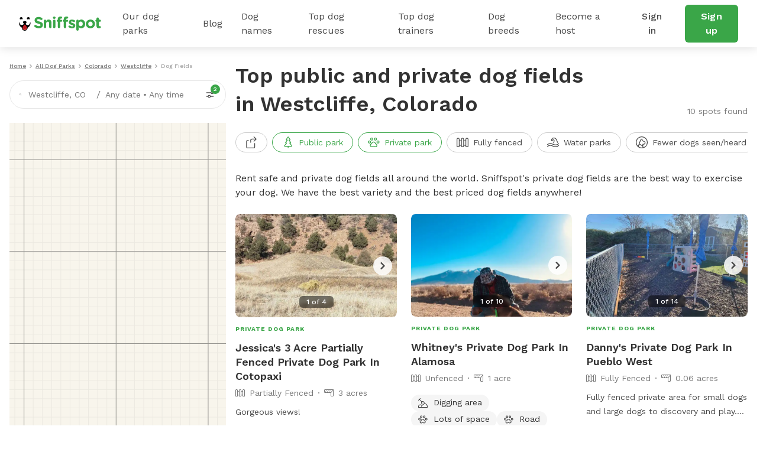

--- FILE ---
content_type: text/html; charset=utf-8
request_url: https://www.sniffspot.com/listings/westcliffe-co-dog-fields
body_size: 46708
content:
<!DOCTYPE html><html lang="en"><head><script data-termly-config="">window.TERMLY_CUSTOM_BLOCKING_MAP = {"sniffspot.com":"essential","apple-mapkit.com":"essential","maps.googleapis.com":"essential"}</script><script async="async" src="https://app.termly.io/resource-blocker/813da812-f511-4f0c-8333-c0217fbb8a61?autoBlock=on" type="text/javascript"></script><script async="async" src="https://www.googletagmanager.com/gtag/js?id=AW-794741170"></script><script>(function(w,d,s,l,i){w[l]=w[l]||[];w[l].push({'gtm.start':new Date().getTime(),event:'gtm.js'});
  var f=d.getElementsByTagName(s)[0],
      j=d.createElement(s),
      dl=l!='dataLayer'?'&l='+l:'';
      j.async=true;j.src='https://www.googletagmanager.com/gtm.js?id='+i+dl;f.parentNode.insertBefore(j,f);
})(window,document,'script','dataLayer','GTM-N5ZL9VZJ');</script><script>window.dataLayer = window.dataLayer || [];
function gtag(){dataLayer.push(arguments);}
gtag('js', new Date());
if ('G-Z0Q1RRM7F2') gtag('config', 'G-Z0Q1RRM7F2');
if ('')       gtag('config', '');
if ('AW-794741170')       gtag('config', 'AW-794741170');</script><script>!function(e){if(!window.pintrk){window.pintrk = function () {
window.pintrk.queue.push(Array.prototype.slice.call(arguments))};var n=window.pintrk;n.queue=[],n.version="3.0";
var t=document.createElement("script");t.async=!0,t.src=e;
var r=document.getElementsByTagName("script")[0];
r.parentNode.insertBefore(t,r)}}("https://s.pinimg.com/ct/core.js");
pintrk('load', '2613724801597');
pintrk('page');</script><script>var _gaq = _gaq || [];
_gaq.push(
  ['_setAccount', 'UA-166957001-1'],
  ['_setDomainName', 'sniffspot.com'],
  ['_setLocalServerMode'],
  ['_trackPageview'],
);

(function() {
  var ga = document.createElement('script'); ga.type = 'text/javascript'; ga.async = true;
  ga.src = ('https:' == document.location.protocol ? 'https://ssl' : 'http://www') + '.google-analytics.com/ga.js';
  var s = document.getElementsByTagName('script')[0]; s.parentNode.insertBefore(ga, s);
})();</script><script>(function(w,d,t,r,u){
  var f,n,i;w[u]=w[u]||[],f=function(){var o={ti:'17538570'};
  o.q=w[u],w[u]=new UET(o),w[u].push("pageLoad")},n=d.createElement(t),n.src=r,n.async=1,n.onload=n.onreadystatechange=function(){var s=this.readyState;s&&s!=="loaded"&&s!=="complete"||(f(),n.onload=n.onreadystatechange=null)},i=d.getElementsByTagName(t)[0],i.parentNode.insertBefore(n,i)
})(window,document,"script","//bat.bing.com/bat.js","uetq");</script><script>!function(e,t,n,s,u,a){e.twq||(s=e.twq=function(){s.exe?s.exe.apply(s,arguments):s.queue.push(arguments);},s.version='1.1',s.queue=[],u=t.createElement(n),u.async=!0,u.src='https://static.ads-twitter.com/uwt.js',
  a=t.getElementsByTagName(n)[0],a.parentNode.insertBefore(u,a))}(window,document,'script');
  twq('config','ovj5z');</script><script>(function(win, doc, sdk_url){
if(win.ndp) return;
var tr=win.ndp=function(){
tr.handleRequest? tr.handleRequest.apply(tr, arguments):tr.queue.push(arguments);
};
tr.queue = [];
var s='script';
var new_script_section=doc.createElement(s);
new_script_section.async=!0;
new_script_section.src=sdk_url;
var insert_pos=doc.getElementsByTagName(s)[0];
insert_pos.parentNode.insertBefore(new_script_section, insert_pos);
})(window, document, 'https://ads.nextdoor.com/public/pixel/ndp.js');
ndp('init','a67189ce-9306-4c34-aaf2-18a985752471', {})
ndp('track','PAGE_VIEW');</script><script>!function(f,b,e,v,n,t,s)
{if(f.fbq)return;n=f.fbq=function(){n.callMethod?
n.callMethod.apply(n,arguments):n.queue.push(arguments)};
if(!f._fbq)f._fbq=n;n.push=n;n.loaded=!0;n.version='2.0';
n.queue=[];t=b.createElement(e);t.async=!0;
t.src=v;s=b.getElementsByTagName(e)[0];
s.parentNode.insertBefore(t,s)}(window, document,'script',
'https://connect.facebook.net/en_US/fbevents.js');
fbq('init', '1787553024590801');
fbq('track', 'PageView');</script><script>!function(w,d){if(!w.rdt){var p=w.rdt=function(){p.sendEvent?p.sendEvent.apply(p,arguments):p.callQueue.push(arguments)};p.callQueue=[];var t=d.createElement("script");t.src="https://www.redditstatic.com/ads/pixel.js",t.async=!0;var s=d.getElementsByTagName("script")[0];s.parentNode.insertBefore(t,s)}}(window,document);rdt('init','t2_c3e0bqxe');rdt('track', 'PageVisit');</script><!--DO NOT MODIFY--><!--End Reddit pixel--><script async="async" src="https://click.appcast.io/pixels/homegrown1-13771.js?ent=147"></script><script>!function (w, d, t) { w.TiktokAnalyticsObject=t;var ttq=w[t]=w[t]||[];ttq.methods=["page","track","identify","instances","debug","on","off","once","ready","alias","group","enableCookie","disableCookie"],ttq.setAndDefer=function(t,e){t[e]=function(){t.push([e].concat(Array.prototype.slice.call(arguments,0)))}};for(var i=0;i<ttq.methods.length;i++)ttq.setAndDefer(ttq,ttq.methods[i]);ttq.instance=function(t){for(var e=ttq._i[t]||[],n=0;n<ttq.methods.length;n++)ttq.setAndDefer(e,ttq.methods[n]);return e},ttq.load=function(e,n){var i="https://analytics.tiktok.com/i18n/pixel/events.js";ttq._i=ttq._i||{},ttq._i[e]=[],ttq._i[e]._u=i,ttq._t=ttq._t||{},ttq._t[e]=+new Date,ttq._o=ttq._o||{},ttq._o[e]=n||{};var o=document.createElement("script");o.type="text/javascript",o.async=!0,o.src=i+"?sdkid="+e+"&lib="+t;var a=document.getElementsByTagName("script")[0];a.parentNode.insertBefore(o,a)}; ttq.load('CE9H4L3C77UFTJ8G4V6G'); ttq.page(); }(window, document, 'ttq');</script><script>(function(h,o,t,j,a,r){
  h.hj=h.hj||function(){(h.hj.q=h.hj.q||[]).push(arguments)};
  h._hjSettings={hjid:1215373,hjsv:6};
  a=o.getElementsByTagName('head')[0];
  r=o.createElement('script');r.async=1;
  r.src=t+h._hjSettings.hjid+j+h._hjSettings.hjsv;
  a.appendChild(r);
})(window,document,'https://static.hotjar.com/c/hotjar-','.js?sv=');</script><script>function shareasaleGetCookie(e){
  var r=e+"=";var a=decodeURIComponent(document.cookie);
  var o=a.split(";");
  for(var n=0;n<o.length;n++){
    var t=o[n];
    while(t.charAt(0)==" "){
      t=t.substring(1)
    }
    if(t.indexOf(r)==0){
      return t.substring(r.length,t.length)
    }
  }
  return""
}
var shareasaleSSCID=shareasaleGetParameterByName("sscid");
function shareasaleSetCookie(e,a,r,s,t){
  if(e&&a){
    var o,n=s?"; path="+s:"",i=t?"; domain="+t:"",l="";
    r&&((o=new Date).setTime(o.getTime()+r),l="; expires="+o.toUTCString()),document.cookie=e+"="+a+l+n+i
  }
}
function shareasaleGetParameterByName(e,a){
  a||(a=window.location.href),e=e.replace(/[\[\]]/g,"\\$&");
  var r=new RegExp("[?&]"+e+"(=([^&#]*)|&|#|$)").exec(a);
  return r?r[2]?decodeURIComponent(r[2].replace(/\+/g," ")):"":null
}
shareasaleSSCID&&shareasaleSetCookie("shareasaleSSCID",shareasaleSSCID,94670778e4,"/");</script><link href="https://fonts.googleapis.com" rel="preconnect" /><link as="style" href="https://fonts.googleapis.com/css2?family=Work+Sans:ital,wght@0,400;0,500;0,600;0,700;1,400;1,500;1,600;1,700&amp;display=swap" rel="preload" /><link crossorigin="" href="https://fonts.gstatic.com" rel="preconnect" /><link href="//maps.googleapis.com" rel="dns-prefetch" /><link href="//res.cloudinary.com" rel="dns-prefetch" /><link href="//script.hotjar.com" rel="dns-prefetch" /><link href="/apple-icon-57x57.png" rel="apple-touch-icon" sizes="57x57" /><link href="/apple-icon-60x60.png" rel="apple-touch-icon" sizes="60x60" /><link href="/apple-icon-72x72.png" rel="apple-touch-icon" sizes="72x72" /><link href="/apple-icon-76x76.png" rel="apple-touch-icon" sizes="76x76" /><link href="/apple-icon-114x114.png" rel="apple-touch-icon" sizes="114x114" /><link href="/apple-icon-120x120.png" rel="apple-touch-icon" sizes="120x120" /><link href="/apple-icon-144x144.png" rel="apple-touch-icon" sizes="144x144" /><link href="/apple-icon-152x152.png" rel="apple-touch-icon" sizes="152x152" /><link href="/apple-icon-180x180.png" rel="apple-touch-icon" sizes="180x180" /><link href="/android-icon-192x192.png" rel="icon" sizes="192x192" type="image/png" /><link href="/favicon-32x32.png" rel="icon" sizes="32x32" type="image/png" /><link href="/favicon-96x96.png" rel="icon" sizes="96x96" type="image/png" /><link href="/favicon-16x16.png" rel="icon" sizes="16x16" type="image/png" /><link href="/manifest.json" rel="manifest" /><meta content="#ffffff" name="msapplication-TileColor" /><meta content="/ms-icon-144x144.png" name="msapplication-TileImage" /><meta content="#ffffff" name="theme-color" /><meta content="text/html; charset=UTF-8" http-equiv="Content-Type" /><meta content="app-id=1437699295" name="apple-itunes-app" /><meta charset="UTF-8" /><meta content="ie=edge" http-equiv="X-UA-Compatible" /><meta content="width=device-width, minimum-scale=1.0, maximum-scale=1.0, user-scalable=no" name="viewport" /><meta content="website" property="og:type" /><style>#termly-code-snippet-support .t-consentPrompt {
  display: none !important;
}</style><link href="/apple-icon-57x57.png" rel="apple-touch-icon" sizes="57x57" /><link href="/apple-icon-60x60.png" rel="apple-touch-icon" sizes="60x60" /><link href="/apple-icon-72x72.png" rel="apple-touch-icon" sizes="72x72" /><link href="/apple-icon-76x76.png" rel="apple-touch-icon" sizes="76x76" /><link href="/apple-icon-114x114.png" rel="apple-touch-icon" sizes="114x114" /><link href="/apple-icon-120x120.png" rel="apple-touch-icon" sizes="120x120" /><link href="/apple-icon-144x144.png" rel="apple-touch-icon" sizes="144x144" /><link href="/apple-icon-152x152.png" rel="apple-touch-icon" sizes="152x152" /><link href="/apple-icon-180x180.png" rel="apple-touch-icon" sizes="180x180" /><link href="/android-icon-192x192.png" rel="icon" sizes="192x192" type="image/png" /><link href="/favicon-32x32.png" rel="icon" sizes="32x32" type="image/png" /><link href="/favicon-96x96.png" rel="icon" sizes="96x96" type="image/png" /><link href="/favicon-16x16.png" rel="icon" sizes="16x16" type="image/png" /><link href="/manifest.json" rel="manifest" /><meta content="#ffffff" name="msapplication-TileColor" /><meta content="/ms-icon-144x144.png" name="msapplication-TileImage" /><meta content="#ffffff" name="theme-color" /><meta content="text/html; charset=UTF-8" http-equiv="Content-Type" /><meta content="app-id=1437699295" name="apple-itunes-app" /><meta charset="UTF-8" /><meta content="ie=edge" http-equiv="X-UA-Compatible" /><meta content="width=device-width, minimum-scale=1.0, maximum-scale=1.0, user-scalable=no" name="viewport" /><style>#termly-code-snippet-support .t-consentPrompt {
  display: none !important;
}</style><!--META START--><meta content="summary" name="twitter:card" /><meta content="@sniffspot" name="twitter:site" /><meta content="SNIFFSPOT" property="og:site_name" /><meta content="website" property="og:type" /><meta content="Westcliffe, CO Public &amp; Private Dog Fields for Rent | Sniffspot" name="twitter:title" /><meta content="Westcliffe, CO Public &amp; Private Dog Fields for Rent | Sniffspot" property="og:title" /><title>Westcliffe, CO Public &amp; Private Dog Fields for Rent | Sniffspot</title><meta content="https://data.sniffspot.com/1200x630/Photos/Spots/76214/rn_image_picker_lib_temp_1c89e281-82a5-4cd0-8d54-51ec796784b3.jpg" itemprop="image" property="og:image" /><meta content="https://data.sniffspot.com/1200x630/Photos/Spots/76214/rn_image_picker_lib_temp_1c89e281-82a5-4cd0-8d54-51ec796784b3.jpg" itemprop="image" property="og:image:secure_url" /><meta content="https://data.sniffspot.com/1200x1200/Photos/Spots/76214/rn_image_picker_lib_temp_1c89e281-82a5-4cd0-8d54-51ec796784b3.jpg" name="twitter:image" /><meta content="Find the best off leash dog fields for rent near Westcliffe, CO. Explore both public and private dog parks perfect for safe exercise, play, and training in the Westcliffe area." name="description" /><meta content="Find the best off leash dog fields for rent near Westcliffe, CO. Explore both public and private dog parks perfect for safe exercise, play, and training in the Westcliffe area." name="twitter:description" /><meta content="Find the best off leash dog fields for rent near Westcliffe, CO. Explore both public and private dog parks perfect for safe exercise, play, and training in the Westcliffe area." property="og:description" /><meta content="106186300306441" property="fb:app_id" /><meta content="49b524f25c9ef62a7f3a6378d8ddc657" name="p:domain_verify" /><meta content="https://www.sniffspot.com/listings/westcliffe-co-dog-fields" property="og:url" /><link href="https://www.sniffspot.com/listings/westcliffe-co-dog-fields" rel="canonical" /><meta content="https://www.sniffspot.com/listings/westcliffe-co-dog-fields" name="canonical_url" /><meta content="index, follow, max-image-preview:large, max-snippet:-1, max-video-preview:-1" name="robots" /><!--META END--><meta name="csrf-param" content="authenticity_token" />
<meta name="csrf-token" content="R89TD3DGEpuVHV2nB5uhmo1y02Il19Pv6XRW69d8PtDGMVljGOZIqt9-SZFh-FE7-lfF23ggMPUZPn4iAQQbJQ" /><script src="//static.sniffspot.com/packs/js/runtime-b92495ae358de035c738.js"></script>
<script src="//static.sniffspot.com/packs/js/7469-9b9eb2f26b698d658979.js"></script>
<script src="//static.sniffspot.com/packs/js/4997-a973979588253c2ca170.js"></script>
<script src="//static.sniffspot.com/packs/js/1046-cb842b46e22a4c1a8216.js"></script>
<script src="//static.sniffspot.com/packs/js/2765-da086443f645417f6009.js"></script>
<script src="//static.sniffspot.com/packs/js/5373-6c2513b83e4c9d66ac18.js"></script>
<script src="//static.sniffspot.com/packs/js/7848-9e2dbe756aec3a6f4590.js"></script>
<script src="//static.sniffspot.com/packs/js/243-11a157128c3482eff886.js"></script>
<script src="//static.sniffspot.com/packs/js/5196-b9002a28f5bc4bc8a7f0.js"></script>
<script src="//static.sniffspot.com/packs/js/3311-0b9cd4c516736b70d11f.js"></script>
<script src="//static.sniffspot.com/packs/js/3355-04f3356166f9a4821033.js"></script>
<script src="//static.sniffspot.com/packs/js/7241-b1004002bf340798a1f9.js"></script>
<script src="//static.sniffspot.com/packs/js/1596-16b3bd3c81ff5ad2bf5f.js"></script>
<script src="//static.sniffspot.com/packs/js/9846-2254b047f1c48b6f575d.js"></script>
<script src="//static.sniffspot.com/packs/js/4556-b3ed2642acb1e9b88d0e.js"></script>
<script src="//static.sniffspot.com/packs/js/2943-553095799904b64aaa3e.js"></script>
<script src="//static.sniffspot.com/packs/js/996-12dac7b42c72860ddc40.js"></script>
<script src="//static.sniffspot.com/packs/js/3282-550e1289fdb312b46a4e.js"></script>
<script src="//static.sniffspot.com/packs/js/6003-c389aa136d2d2a2ff343.js"></script>
<script src="//static.sniffspot.com/packs/js/125-19c1ca3d70ce7e5b5154.js"></script>
<script src="//static.sniffspot.com/packs/js/4398-2c413501066f25e86036.js"></script>
<script src="//static.sniffspot.com/packs/js/9470-03200546830c123bb775.js"></script>
<script src="//static.sniffspot.com/packs/js/generated/SeoCitySubType-3d7a97095ea81727f8e6.js"></script><link rel="stylesheet" href="//static.sniffspot.com/packs/css/968-a39f8144.css" />
<link rel="stylesheet" href="//static.sniffspot.com/packs/css/4398-2efd482d.css" />
<link rel="stylesheet" href="//static.sniffspot.com/packs/css/generated/SeoCitySubType-bd1cf84f.css" /></head><body><noscript><iframe height="0" src="https://www.googletagmanager.com/ns.html?id=GTM-N5ZL9VZJ" style="display:none;visibility:hidden" width="0"></iframe></noscript><noscript><img height="1" src="https://flask.nextdoor.com/pixel?pid=a67189ce-9306-4c34-aaf2-18a985752471&amp;ev=PAGE_VIEW&amp;noscript=1" style="display:none" width="1" /></noscript><noscript><img height="1" src="https://www.facebook.com/tr?id=1787553024590801&amp;ev=PageView&amp;noscript=1" style="display:none" width="1" /></noscript><noscript><img alt="" height="1" src="https://ct.pinterest.com/v3/?event=init&amp;tid=2613724801597&amp;noscript=1" style="display:none;" width="1" /></noscript><div id="outdated"></div><div id="submodules"></div><div id="sniff-app"><script type="application/json" id="js-react-on-rails-context">{"railsEnv":"production","inMailer":false,"i18nLocale":"en","i18nDefaultLocale":"en","rorVersion":"14.1.1","rorPro":false,"href":"https://www.sniffspot.com/listings/westcliffe-co-dog-fields","location":"/listings/westcliffe-co-dog-fields","scheme":"https","host":"www.sniffspot.com","port":null,"pathname":"/listings/westcliffe-co-dog-fields","search":null,"httpAcceptLanguage":null,"somethingUseful":null,"serverSide":false}</script>
<div id="SeoCitySubType-react-component"><header class="nav-guest-unauth d-none d-md-flex"><div class="nav-guest-unauth__left"><a href="/" class="nav-guest-unauth__logo"><svg width="139" height="24" viewBox="0 0 139 24" fill="none" xmlns="http://www.w3.org/2000/svg"><path d="M19.719 10.64a.421.421 0 0 0-.42-.441h-.328a.422.422 0 0 0-.419.428v.004a3.765 3.765 0 0 1-7.284 1.342c.986-.596 1.66-1.699 1.66-2.439 0-1.056-1.373-1.913-3.069-1.913-1.695 0-3.069.857-3.069 1.913 0 .743.68 1.852 1.673 2.445a3.765 3.765 0 0 1-7.281-1.349v-.004a.422.422 0 0 0-.42-.428H.42c-.24 0-.43.201-.42.441a10.057 10.057 0 0 0 5.048 8.324c-.003.072-.01.143-.01.214 0 1.32.523 2.552 1.473 3.469a4.78 4.78 0 0 0 3.52 1.349 4.83 4.83 0 0 0 4.645-5.035 10.055 10.055 0 0 0 5.043-8.32Zm-9.73 12.13a3.564 3.564 0 0 1-2.627-1.005 3.563 3.563 0 0 1-1.078-2.208 9.696 9.696 0 0 0 7.15 0 3.601 3.601 0 0 1-3.446 3.213ZM2.416 4.722a3.832 3.832 0 0 1 2.79-.002.58.58 0 0 0 .73-.26c.22-.415.324-.9.263-1.414A2.415 2.415 0 0 0 4.083.948a2.404 2.404 0 0 0-2.395 3.51c.14.263.45.372.728.264ZM14.508 4.722A3.832 3.832 0 0 1 17.3 4.72c.278.108.591.002.731-.26.22-.415.323-.9.262-1.414A2.415 2.415 0 0 0 16.176.948a2.404 2.404 0 0 0-2.395 3.51c.14.263.45.372.727.264Z" fill="#000"></path><path d="m6.603 17.654-.01.022a3.442 3.442 0 0 0-.24.708 3.665 3.665 0 0 0-.09.797c0 .985.39 1.903 1.098 2.587a3.564 3.564 0 0 0 2.626 1.006 3.602 3.602 0 0 0 3.402-4.279l-.004-.025-.016-.073a3.648 3.648 0 0 0-.246-.727c-.418-.99-1.315-2.485-3.263-4.143-1.947 1.655-2.845 3.153-3.257 4.127Z" fill="#D02027"></path><path d="M9.86 16.91a2.044 2.044 0 1 1 0 4.088 2.044 2.044 0 0 1 0-4.088Z" fill="#AF1E23"></path><path d="M26.7 17.6c-.452-.318-.77-.902-.77-1.54 0-1.061.849-1.884 1.91-1.884.532 0 .903.185 1.17.371 1.406 1.036 2.946 1.673 4.751 1.673 1.673 0 2.682-.664 2.682-1.752v-.053c0-1.036-.637-1.567-3.743-2.363-3.744-.956-6.16-1.992-6.16-5.682v-.053c0-3.372 2.708-5.602 6.505-5.602 2.257 0 4.221.584 5.894 1.646.451.265.903.823.903 1.62 0 1.061-.85 1.884-1.912 1.884a1.96 1.96 0 0 1-1.036-.292c-1.353-.796-2.628-1.247-3.902-1.247-1.567 0-2.39.717-2.39 1.62v.052c0 1.222.797 1.62 4.01 2.443 3.77.982 5.893 2.336 5.893 5.575v.053c0 3.69-2.814 5.762-6.823 5.762-2.443 0-4.912-.744-6.983-2.23ZM42.045 7.194a2.017 2.017 0 1 1 4.035 0v.16c.93-1.195 2.124-2.284 4.168-2.284 3.053 0 4.832 2.018 4.832 5.284v7.354a2.017 2.017 0 1 1-4.035 0v-6.08c0-1.912-.903-2.894-2.442-2.894-1.54 0-2.523.982-2.523 2.894v6.08a2.017 2.017 0 1 1-4.035 0V7.194ZM57.47 1.94c0-1.169.983-1.885 2.257-1.885 1.275 0 2.257.717 2.257 1.885v.053c0 1.168-.983 1.911-2.257 1.911s-2.257-.743-2.257-1.911V1.94Zm.24 5.256a2.017 2.017 0 1 1 4.034 0V17.71a2.017 2.017 0 1 1-4.035 0V7.196ZM65.701 8.788h-.16c-.929 0-1.672-.717-1.672-1.646 0-.93.743-1.673 1.673-1.673h.159v-.903c0-1.566.398-2.707 1.142-3.451C67.586.372 68.675 0 70.108 0c.637 0 1.195.027 1.646.106.69.106 1.38.717 1.38 1.62 0 .902-.743 1.672-1.646 1.672h-.345c-.929 0-1.46.478-1.46 1.54v.558h1.752c.93 0 1.673.717 1.673 1.646 0 .929-.743 1.646-1.673 1.646h-1.699v8.92a2.017 2.017 0 1 1-4.035 0v-8.92Zm10.142 0h-.16c-.929 0-1.672-.717-1.672-1.646 0-.93.743-1.673 1.672-1.673h.16v-.903c0-1.566.398-2.707 1.141-3.451C77.728.372 78.816 0 80.25 0c.637 0 1.195.027 1.646.106.69.106 1.38.717 1.38 1.62 0 .902-.743 1.672-1.645 1.672h-.346c-.93 0-1.46.478-1.46 1.54v.558h1.752c.93 0 1.673.717 1.673 1.646 0 .929-.743 1.646-1.673 1.646h-1.7v8.92a2.017 2.017 0 1 1-4.035 0v-8.92ZM84.392 18.214a1.609 1.609 0 0 1-.77-1.381c0-.903.69-1.593 1.593-1.593.292 0 .584.08.797.212 1.354.85 2.707 1.275 3.85 1.275 1.168 0 1.699-.425 1.699-1.062v-.053c0-.876-1.38-1.168-2.948-1.646-1.99-.584-4.247-1.513-4.247-4.275v-.053c0-2.893 2.336-4.513 5.204-4.513 1.487 0 3.027.398 4.407 1.089.584.292.956.823.956 1.513 0 .902-.717 1.593-1.62 1.593-.292 0-.478-.053-.743-.186-1.142-.557-2.23-.902-3.08-.902-.982 0-1.487.424-1.487.982v.053c0 .796 1.354 1.168 2.894 1.7 1.991.663 4.3 1.619 4.3 4.22v.054c0 3.16-2.362 4.593-5.442 4.593-1.752-.001-3.637-.506-5.363-1.62ZM97.03 7.194a2.017 2.017 0 1 1 4.035 0v.186c.983-1.327 2.337-2.31 4.434-2.31 3.319 0 6.478 2.602 6.478 7.355v.053c0 4.752-3.106 7.354-6.478 7.354-2.15 0-3.478-.982-4.434-2.124v4.248a2.016 2.016 0 1 1-4.035 0V7.194Zm10.912 5.284v-.053c0-2.363-1.593-3.93-3.478-3.93-1.885 0-3.451 1.567-3.451 3.93v.053c0 2.363 1.566 3.929 3.451 3.929s3.478-1.54 3.478-3.93ZM113.199 12.53v-.052c0-4.09 3.292-7.408 7.726-7.408 4.407 0 7.673 3.266 7.673 7.355v.053c0 4.088-3.292 7.407-7.726 7.407-4.407 0-7.673-3.266-7.673-7.354Zm11.417 0v-.052c0-2.098-1.514-3.93-3.744-3.93-2.31 0-3.69 1.779-3.69 3.876v.053c0 2.098 1.513 3.93 3.743 3.93 2.31 0 3.691-1.78 3.691-3.876ZM131.12 15.531V8.787h-.133c-.955 0-1.725-.77-1.725-1.726 0-.955.77-1.725 1.725-1.725h.133V3.557a2.017 2.017 0 1 1 4.035 0v1.779h1.779c.956 0 1.726.77 1.726 1.725 0 .957-.77 1.726-1.726 1.726h-1.779v6.08c0 .929.399 1.38 1.301 1.38.133 0 .399-.026.478-.026.903 0 1.673.744 1.673 1.673 0 .717-.478 1.301-1.035 1.513-.744.292-1.434.399-2.31.399-2.469 0-4.142-.983-4.142-4.275Z" fill="#3AA648"></path></svg></a><div class="nav-guest-unauth__main-menu snif-p DP"><a href="/listings">Our dog parks</a><div class="nav-guest-unauth__popup parks"><div><h3 class="snif-p snif-semibold">Top cities</h3><div class="flex-2-column"><a href="/listings/austin-tx">Austin</a><a href="/listings/chicago-il">Chicago</a><a href="/listings/denver-co">Denver</a><a href="/listings/houston-tx">Houston</a><a href="/listings/san-diego-ca">San Diego</a><a href="/listings/seattle-wa">Seattle</a></div><a href="/listings"><span class="snif-p text-underline">More locations...</span></a></div><div><h3 class="snif-p snif-semibold">Park types</h3><div class="flex-2-column parks-types"><a href="/listings/water-parks">Dog Water Parks</a><a href="/listings/hiking-trails">Dog Hiking Trails</a><a href="/listings/dog-parks-fields">Dog Fields</a><a href="/listings/fenced-parks">Fenced Dog Parks</a><a href="/listings/dog-agility-parks">Dog Agility Parks</a><a href="/listings/small-dog-friendly">Small dog parks</a><a href="/listings/dog-beaches">Dog beaches</a><a href="/listings/indoor-dog-parks">Indoor dog parks</a><a href="/listings/dog-swimming-pools">Dog swimming pools</a></div></div></div></div><div class="nav-guest-unauth__main-menu snif-p BG"><a href="/blog">Blog</a><div class="nav-guest-unauth__popup blog"><div class="pop-blog-header"><a href="https://www.sniffspot.com/blog/dog-training" target="_blank" rel="noopener noreferrer" class="snif-p snif-medium me-3">Dog Training</a><a href="https://www.sniffspot.com/blog/dog-reactivity" target="_blank" rel="noopener noreferrer" class="snif-p snif-medium me-3">Dog Reactivity</a><a href="https://www.sniffspot.com/blog/dog-enrichment" target="_blank" rel="noopener noreferrer" class="snif-p snif-medium me-3">Dog Enrichment</a><a href="https://www.sniffspot.com/blog/sniffspot-community" target="_blank" rel="noopener noreferrer" class="snif-p snif-medium me-3">Sniffspot Community</a><a href="https://www.sniffspot.com/blog/city-dog-parks" target="_blank" rel="noopener noreferrer" class="snif-p snif-medium me-0">City Dog Parks</a></div><h3 class="d-flex justify-content-between align-items-center"><span class="snif-p snif-semibold">Top articles</span><a href="/blog" target="_blank" rel="noopener noreferrer"><span class="snif-p snif-regular text-underline">See all...</span></a></h3><div class="flex-2-column blog-posts"><a href="https://www.sniffspot.com/blog/dog-enrichment/a-comprehensive-guide-to-dog-exercise" target="_blank" rel="noopener noreferrer"><picture itemscope="" itemType="https://schema.org/ImageObject"><source type="image/webp" srcSet="https://static.sniffspot.com/packs/img/bp-1-128.c08f1ce0b227036b.jpg.webp"/><source type="image/jpeg" srcSet="https://static.sniffspot.com/packs/img/bp-1-128.c08f1ce0b227036b.jpg"/><img itemProp="contentUrl" width="48" height="48" alt="A Comprehensive Guide to Dog Exercise thumbnail" loading="lazy" class=" pic-tag-img" src="https://static.sniffspot.com/packs/img/bp-1-128.c08f1ce0b227036b.jpg"/><span itemProp="creator" itemType="https://schema.org/Organization" itemscope=""><meta itemProp="name" content="Sniffspot"/></span></picture><p class="snif-s1">A Comprehensive Guide to Dog Exercise</p></a><a href="https://www.sniffspot.com/blog/dog-training/crate-train-an-older-dog" target="_blank" rel="noopener noreferrer"><picture itemscope="" itemType="https://schema.org/ImageObject"><source type="image/webp" srcSet="https://static.sniffspot.com/packs/img/bp-2-128.5619bee093730595.jpg.webp"/><source type="image/jpeg" srcSet="https://static.sniffspot.com/packs/img/bp-2-128.5619bee093730595.jpg"/><img itemProp="contentUrl" width="48" height="48" alt="How To Crate train An Older Dog - A Comprehensive Guide thumbnail" loading="lazy" class=" pic-tag-img" src="https://static.sniffspot.com/packs/img/bp-2-128.5619bee093730595.jpg"/><span itemProp="creator" itemType="https://schema.org/Organization" itemscope=""><meta itemProp="name" content="Sniffspot"/></span></picture><p class="snif-s1">How To Crate train An Older Dog - A Comprehensive Guide</p></a><a href="https://www.sniffspot.com/blog/dog-training/how-to-socialize-a-dog" target="_blank" rel="noopener noreferrer"><picture itemscope="" itemType="https://schema.org/ImageObject"><source type="image/webp" srcSet="https://static.sniffspot.com/packs/img/bp-3-128.b6b5d2a5ad61a2c1.jpg.webp"/><source type="image/jpeg" srcSet="https://static.sniffspot.com/packs/img/bp-3-128.b6b5d2a5ad61a2c1.jpg"/><img itemProp="contentUrl" width="48" height="48" alt="How To Socialize A Dog - A Comprehensive Guide thumbnail" loading="lazy" class=" pic-tag-img" src="https://static.sniffspot.com/packs/img/bp-3-128.b6b5d2a5ad61a2c1.jpg"/><span itemProp="creator" itemType="https://schema.org/Organization" itemscope=""><meta itemProp="name" content="Sniffspot"/></span></picture><p class="snif-s1">How To Socialize A Dog - A Comprehensive Guide</p></a><a href="https://www.sniffspot.com/blog/dog-training/leash-training-a-guide-to-training-your-dog-to-walk-on-a-leash" target="_blank" rel="noopener noreferrer"><picture itemscope="" itemType="https://schema.org/ImageObject"><source type="image/webp" srcSet="https://static.sniffspot.com/packs/img/bp-4-128.7ba9f2e6673281ea.jpg.webp"/><source type="image/jpeg" srcSet="https://static.sniffspot.com/packs/img/bp-4-128.7ba9f2e6673281ea.jpg"/><img itemProp="contentUrl" width="48" height="48" alt="Leash Training: A Guide to Training Your Dog to Walk on a Leash thumbnail" loading="lazy" class=" pic-tag-img" src="https://static.sniffspot.com/packs/img/bp-4-128.7ba9f2e6673281ea.jpg"/><span itemProp="creator" itemType="https://schema.org/Organization" itemscope=""><meta itemProp="name" content="Sniffspot"/></span></picture><p class="snif-s1">Leash Training: A Guide to Training Your Dog to Walk on a Leash</p></a><a href="https://www.sniffspot.com/blog/dog-enrichment/skijoring-a-guide-to-skijoring-with-dogs" target="_blank" rel="noopener noreferrer"><picture itemscope="" itemType="https://schema.org/ImageObject"><source type="image/webp" srcSet="https://static.sniffspot.com/packs/img/bp-5-128.c6238b6b972e6684.jpg.webp"/><source type="image/jpeg" srcSet="https://static.sniffspot.com/packs/img/bp-5-128.c6238b6b972e6684.jpg"/><img itemProp="contentUrl" width="48" height="48" alt="Skijoring: A Guide to Skijoring with Dogs thumbnail" loading="lazy" class=" pic-tag-img" src="https://static.sniffspot.com/packs/img/bp-5-128.c6238b6b972e6684.jpg"/><span itemProp="creator" itemType="https://schema.org/Organization" itemscope=""><meta itemProp="name" content="Sniffspot"/></span></picture><p class="snif-s1">Skijoring: A Guide to Skijoring with Dogs</p></a><a href="https://www.sniffspot.com/blog/dog-enrichment/the-best-dog-enrichment-toys" target="_blank" rel="noopener noreferrer"><picture itemscope="" itemType="https://schema.org/ImageObject"><source type="image/webp" srcSet="https://static.sniffspot.com/packs/img/bp-6-128.fe05b93df065927d.jpg.webp"/><source type="image/jpeg" srcSet="https://static.sniffspot.com/packs/img/bp-6-128.fe05b93df065927d.jpg"/><img itemProp="contentUrl" width="48" height="48" alt="The Best Dog Enrichment Toys thumbnail" loading="lazy" class=" pic-tag-img" src="https://static.sniffspot.com/packs/img/bp-6-128.fe05b93df065927d.jpg"/><span itemProp="creator" itemType="https://schema.org/Organization" itemscope=""><meta itemProp="name" content="Sniffspot"/></span></picture><p class="snif-s1">The Best Dog Enrichment Toys</p></a><a href="https://www.sniffspot.com/blog/city-dog-parks/the-best-united-states-dog-parks" target="_blank" rel="noopener noreferrer"><picture itemscope="" itemType="https://schema.org/ImageObject"><source type="image/webp" srcSet="https://static.sniffspot.com/packs/img/bp-7-128.020e83cf38bb7c47.png.webp"/><source type="image/png" srcSet="https://static.sniffspot.com/packs/img/bp-7-128.020e83cf38bb7c47.png"/><img itemProp="contentUrl" width="48" height="48" alt="The Best United States Dog Parks thumbnail" loading="lazy" class=" pic-tag-img" src="https://static.sniffspot.com/packs/img/bp-7-128.020e83cf38bb7c47.png"/><span itemProp="creator" itemType="https://schema.org/Organization" itemscope=""><meta itemProp="name" content="Sniffspot"/></span></picture><p class="snif-s1">The Best United States Dog Parks</p></a><a href="https://www.sniffspot.com/blog/city-dog-parks/the-best-indoor-dog-parks-in-the-united-states" target="_blank" rel="noopener noreferrer"><picture itemscope="" itemType="https://schema.org/ImageObject"><source type="image/webp" srcSet="https://static.sniffspot.com/packs/img/bp-8-128.f9748a8d388ad2b3.png.webp"/><source type="image/png" srcSet="https://static.sniffspot.com/packs/img/bp-8-128.f9748a8d388ad2b3.png"/><img itemProp="contentUrl" width="48" height="48" alt="The Best Indoor Dog Parks in the United States thumbnail" loading="lazy" class=" pic-tag-img" src="https://static.sniffspot.com/packs/img/bp-8-128.f9748a8d388ad2b3.png"/><span itemProp="creator" itemType="https://schema.org/Organization" itemscope=""><meta itemProp="name" content="Sniffspot"/></span></picture><p class="snif-s1">The Best Indoor Dog Parks in the United States</p></a><a href="https://www.sniffspot.com/blog/city-dog-parks/the-best-off-leash-dog-parks-in-the-united-states" target="_blank" rel="noopener noreferrer"><picture itemscope="" itemType="https://schema.org/ImageObject"><source type="image/webp" srcSet="https://static.sniffspot.com/packs/img/bp-9-128.67bf1b622061af69.png.webp"/><source type="image/png" srcSet="https://static.sniffspot.com/packs/img/bp-9-128.67bf1b622061af69.png"/><img itemProp="contentUrl" width="48" height="48" alt="The Best Off-Leash Dog Parks in the United States thumbnail" loading="lazy" class=" pic-tag-img" src="https://static.sniffspot.com/packs/img/bp-9-128.67bf1b622061af69.png"/><span itemProp="creator" itemType="https://schema.org/Organization" itemscope=""><meta itemProp="name" content="Sniffspot"/></span></picture><p class="snif-s1">The Best Off-Leash Dog Parks in the United States</p></a></div></div></div><div class="nav-guest-unauth__main-menu snif-p DN"><a href="/dog-names">Dog names</a><div class="nav-guest-unauth__popup dog-names"><h3 class="snif-p snif-semibold">Browse our popular dog names across genders, breeds &amp; states</h3><a class="d-block snif-p mt-3" href="https://www.sniffspot.com/dog-names/male" target="_blank" rel="noopener noreferrer"><span class="snif-p">Most Popular Male Dog Names</span></a><a class="d-block snif-p mt-3" href="https://www.sniffspot.com/dog-names/female" target="_blank" rel="noopener noreferrer"><span class="snif-p">Most Popular Female Dog Names</span></a><a class="d-block snif-p mt-3" href="https://www.sniffspot.com/dog-names/golden-retriever" target="_blank" rel="noopener noreferrer"><span class="snif-p">Most Popular Golden Retriever Dog Names</span></a><a class="d-block snif-p mt-3" href="https://www.sniffspot.com/dog-names/labrador-retriever" target="_blank" rel="noopener noreferrer"><span class="snif-p">Most Popular Labrador Retriever Dog Names</span></a><a class="d-block snif-p mt-3" href="https://www.sniffspot.com/dog-names/siberian-husky" target="_blank" rel="noopener noreferrer"><span class="snif-p">Most Popular Siberian Husky Dog Names</span></a><a class="d-block snif-p mt-3" href="https://www.sniffspot.com/dog-names/german-shepherd-dog" target="_blank" rel="noopener noreferrer"><span class="snif-p">Most Popular German Shepherd Dog Names</span></a></div></div><div class="nav-guest-unauth__main-menu snif-p DR"><a href="/dog-rescues/united-states">Top dog rescues</a><div class="nav-guest-unauth__popup dog-rescues"><h3 class="snif-p snif-semibold">Find top dog rescues &amp; shelters in the United States</h3><a class="d-block snif-p mt-3" href="https://www.sniffspot.com/dog-rescues/washington" target="_blank" rel="noopener noreferrer"><span class="snif-p">Best Washington Dog Rescues &amp; Shelters in 2026</span></a><a class="d-block snif-p mt-3" href="https://www.sniffspot.com/dog-rescues/oregon" target="_blank" rel="noopener noreferrer"><span class="snif-p">Best Oregon Dog Rescues &amp; Shelters in 2026</span></a><a class="d-block snif-p mt-3" href="https://www.sniffspot.com/dog-rescues/california" target="_blank" rel="noopener noreferrer"><span class="snif-p">Best California Dog Rescues &amp; Shelters in 2026</span></a><a class="d-block snif-p mt-3" href="https://www.sniffspot.com/dog-rescues/florida" target="_blank" rel="noopener noreferrer"><span class="snif-p">Best Florida Dog Rescues &amp; Shelters in 2026</span></a><a class="d-block snif-p mt-3" href="https://www.sniffspot.com/dog-rescues/new-york" target="_blank" rel="noopener noreferrer"><span class="snif-p">Best New York Dog Rescues &amp; Shelters in 2026</span></a><a class="d-block snif-p mt-3" href="https://www.sniffspot.com/dog-rescues/texas" target="_blank" rel="noopener noreferrer"><span class="snif-p">Best Texas Dog Rescues &amp; Shelters in 2026</span></a></div></div><div class="nav-guest-unauth__main-menu snif-p TR"><a href="/blog/dog-trainers/united-states">Top dog trainers</a><div class="nav-guest-unauth__popup trainers"><h3 class="snif-p snif-semibold">Sniffspot&#x27;s annual contest for top dog trainers by city and state</h3><a class="d-block snif-p mt-3" href="https://www.sniffspot.com/blog/dog-trainers/denver-co" target="_blank" rel="noopener noreferrer"><span class="snif-p">Top dog trainers in Denver</span></a><a class="d-block snif-p mt-3" href="https://www.sniffspot.com/blog/dog-trainers/atlanta-ga" target="_blank" rel="noopener noreferrer"><span class="snif-p">Top dog trainers in Atlanta</span></a><a class="d-block snif-p mt-3" href="https://www.sniffspot.com/blog/dog-trainers/chicago-il" target="_blank" rel="noopener noreferrer"><span class="snif-p">Top dog trainers in Chicago</span></a><a class="d-block snif-p mt-3" href="https://www.sniffspot.com/blog/dog-trainers/nevada" target="_blank" rel="noopener noreferrer"><span class="snif-p">Top dog trainers in Nevada</span></a><a class="d-block snif-p mt-3" href="https://www.sniffspot.com/blog/dog-trainers/seattle-wa" target="_blank" rel="noopener noreferrer"><span class="snif-p">Top dog trainers in Seattle</span></a><a class="d-block snif-p mt-3" href="https://www.sniffspot.com/blog/dog-trainers/nashville-tn" target="_blank" rel="noopener noreferrer"><span class="snif-p">Top dog trainers in Nashville</span></a><a class="d-block snif-p mt-3" href="https://www.sniffspot.com/blog/dog-trainers/united-states" target="_blank" rel="noopener noreferrer"><span class="snif-p">More dog trainers...</span></a></div></div><div class="nav-guest-unauth__main-menu snif-p DB"><a href="/blog/dog-breeds">Dog breeds</a><div class="nav-guest-unauth__popup dog-breeds"><h3 class="snif-p snif-semibold">Learn about popular dog breeds with insights from real owners</h3><a class="d-block snif-p mt-3" href="https://www.sniffspot.com/blog/dog-breeds/what-to-expect-from-german-shepherd-dog-real-insights-from-dog-owners" target="_blank" rel="noopener noreferrer"><span class="snif-p">Explore the German Shepherd Dog: Genuine Tips from Owners</span></a><a class="d-block snif-p mt-3" href="https://www.sniffspot.com/blog/dog-breeds/explore-the-labrador-retriever-real-tips-from-owners" target="_blank" rel="noopener noreferrer"><span class="snif-p">Explore the Labrador Retriever: Real Tips from Owners</span></a><a class="d-block snif-p mt-3" href="https://www.sniffspot.com/blog/dog-breeds/explore-the-golden-retriever-genuine-tips-from-9000-owners" target="_blank" rel="noopener noreferrer"><span class="snif-p">Explore the Golden Retriever: Genuine Tips from 9,000+ Owners</span></a><a class="d-block snif-p mt-3" href="https://www.sniffspot.com/blog/dog-breeds/explore-the-american-staffordshire-terrier-genuine-tips-from-9000-owners" target="_blank" rel="noopener noreferrer"><span class="snif-p">Explore the American Staffordshire Terrier: Genuine Tips from 9,000+ Owners</span></a><a class="d-block snif-p mt-3" href="https://www.sniffspot.com/blog/dog-breeds/explore-the-australian-shepherd-genuine-tips-from-9000-owners" target="_blank" rel="noopener noreferrer"><span class="snif-p">Explore the Australian Shepherd: Genuine Tips from 9,000+ Owners</span></a></div></div><div class="nav-guest-unauth__main-menu snif-p undefined"><a href="/host">Become a host</a></div></div><div class="nav-guest-unauth__right"><a href="/users/sign_in"><button class="sniff-button sniff-button_size_md sniff-button_color_secondary " style="border:none">Sign in</button></a><a href="/users/sign_up"><button class="sniff-button sniff-button_size_md sniff-button_color_primary ">Sign up</button></a></div></header><header class="navigation-layout is-listing mob-show d-flex d-md-none" style="height:72px"><div class="w-100 h-100 d-flex justify-content-between align-items-center"><div class="navigation-guest__search-bar-menu"><svg xmlns="http://www.w3.org/2000/svg" width="24" height="24" viewBox="0 0 24 24" fill="none"><path d="M2.25 18.753a.75.75 0 0 1 0-1.5h19.5a.75.75 0 0 1 0 1.5H2.25ZM2.25 12.753a.75.75 0 0 1 0-1.5h19.5a.75.75 0 0 1 0 1.5H2.25ZM2.25 6.753a.75.75 0 0 1 0-1.5h19.5a.75.75 0 0 1 0 1.5H2.25Z" fill="currentColor"></path></svg></div><div class="nav-guest-mobile-unauth is-listings"><div class="nav-guest-mobile-unauth__main-menu"><a href="/listings">Our dog parks</a><div class="chev-menu"><svg width="20" height="12" viewBox="0 0 20 12" fill="none" xmlns="http://www.w3.org/2000/svg"><path d="M10 12a1.994 1.994 0 0 1-1.414-.586l-8-8a1.998 1.998 0 0 1 0-2.828 1.998 1.998 0 0 1 2.828 0l6.61 6.61L16.61.836a2.002 2.002 0 0 1 2.78 2.878l-8 7.724C11 11.814 10.5 12 10 12Z" fill="currentColor"></path></svg></div></div><div class="nav-guest-mobile-unauth__collapse-container"><div class="nav-guest-mobile-unauth__collapse"><h3 class="snif-p snif-semibold">Top cities</h3><a href="/listings/austin-tx" class="d-block mt-3">Austin</a><a href="/listings/chicago-il" class="d-block mt-3">Chicago</a><a href="/listings/denver-co" class="d-block mt-3">Denver</a><a href="/listings/houston-tx" class="d-block mt-3">Houston</a><a href="/listings/san-diego-ca" class="d-block mt-3">San Diego</a><a href="/listings/seattle-wa" class="d-block mt-3">Seattle</a><a href="/listings" class="d-block mt-3 mb-5"><span class="snif-p text-underline">More locations...</span></a><h3 class="snif-p snif-semibold pt-1">Park types</h3><a href="/listings/water-parks" class="d-block mt-3">Dog Water Parks</a><a href="/listings/hiking-trails" class="d-block mt-3">Dog Hiking Trails</a><a href="/listings/dog-parks-fields" class="d-block mt-3">Dog Fields</a><a href="/listings/fenced-parks" class="d-block mt-3">Fenced Dog Parks</a><a href="/listings/dog-agility-parks" class="d-block mt-3">Dog Agility Parks</a><a href="/listings/small-dog-friendly" class="d-block mt-3">Small dog parks</a><a href="/listings/dog-beaches" class="d-block mt-3">Dog beaches</a><a href="/listings/indoor-dog-parks" class="d-block mt-3">Indoor dog parks</a><a href="/listings/dog-swimming-pools" class="d-block mt-3">Dog swimming pools</a></div></div><div class="nav-guest-mobile-unauth__main-menu"><a href="/blog">Blog</a><div class="chev-menu"><svg width="20" height="12" viewBox="0 0 20 12" fill="none" xmlns="http://www.w3.org/2000/svg"><path d="M10 12a1.994 1.994 0 0 1-1.414-.586l-8-8a1.998 1.998 0 0 1 0-2.828 1.998 1.998 0 0 1 2.828 0l6.61 6.61L16.61.836a2.002 2.002 0 0 1 2.78 2.878l-8 7.724C11 11.814 10.5 12 10 12Z" fill="currentColor"></path></svg></div></div><div class="nav-guest-mobile-unauth__collapse-container"><div class="nav-guest-mobile-unauth__collapse"><a href="https://www.sniffspot.com/blog/dog-training" target="_blank" rel="noopener noreferrer" class="d-block mb-3">Dog Training</a><a href="https://www.sniffspot.com/blog/dog-reactivity" target="_blank" rel="noopener noreferrer" class="d-block mb-3">Dog Reactivity</a><a href="https://www.sniffspot.com/blog/dog-enrichment" target="_blank" rel="noopener noreferrer" class="d-block mb-3">Dog Enrichment</a><a href="https://www.sniffspot.com/blog/sniffspot-community" target="_blank" rel="noopener noreferrer" class="d-block mb-3">Sniffspot Community</a><a href="https://www.sniffspot.com/blog/city-dog-parks" target="_blank" rel="noopener noreferrer" class="d-block mb-3">City Dog Parks</a><h3 class="snif-p snif-semibold mt-5">Top articles</h3><a href="https://www.sniffspot.com/blog/dog-enrichment/a-comprehensive-guide-to-dog-exercise" target="_blank" rel="noopener noreferrer" class="nav-guest-mobile-unauth__blog-post"><picture itemscope="" itemType="https://schema.org/ImageObject"><source type="image/webp" srcSet="https://static.sniffspot.com/packs/img/bp-1-128.c08f1ce0b227036b.jpg.webp"/><source type="image/jpeg" srcSet="https://static.sniffspot.com/packs/img/bp-1-128.c08f1ce0b227036b.jpg"/><img itemProp="contentUrl" width="48" height="48" alt="A Comprehensive Guide to Dog Exercise thumbnail" loading="lazy" class=" pic-tag-img" src="https://static.sniffspot.com/packs/img/bp-1-128.c08f1ce0b227036b.jpg"/><span itemProp="creator" itemType="https://schema.org/Organization" itemscope=""><meta itemProp="name" content="Sniffspot"/></span></picture><p class="snif-s1">A Comprehensive Guide to Dog Exercise</p></a><a href="https://www.sniffspot.com/blog/dog-training/crate-train-an-older-dog" target="_blank" rel="noopener noreferrer" class="nav-guest-mobile-unauth__blog-post"><picture itemscope="" itemType="https://schema.org/ImageObject"><source type="image/webp" srcSet="https://static.sniffspot.com/packs/img/bp-2-128.5619bee093730595.jpg.webp"/><source type="image/jpeg" srcSet="https://static.sniffspot.com/packs/img/bp-2-128.5619bee093730595.jpg"/><img itemProp="contentUrl" width="48" height="48" alt="How To Crate train An Older Dog - A Comprehensive Guide thumbnail" loading="lazy" class=" pic-tag-img" src="https://static.sniffspot.com/packs/img/bp-2-128.5619bee093730595.jpg"/><span itemProp="creator" itemType="https://schema.org/Organization" itemscope=""><meta itemProp="name" content="Sniffspot"/></span></picture><p class="snif-s1">How To Crate train An Older Dog - A Comprehensive Guide</p></a><a href="https://www.sniffspot.com/blog/dog-training/how-to-socialize-a-dog" target="_blank" rel="noopener noreferrer" class="nav-guest-mobile-unauth__blog-post"><picture itemscope="" itemType="https://schema.org/ImageObject"><source type="image/webp" srcSet="https://static.sniffspot.com/packs/img/bp-3-128.b6b5d2a5ad61a2c1.jpg.webp"/><source type="image/jpeg" srcSet="https://static.sniffspot.com/packs/img/bp-3-128.b6b5d2a5ad61a2c1.jpg"/><img itemProp="contentUrl" width="48" height="48" alt="How To Socialize A Dog - A Comprehensive Guide thumbnail" loading="lazy" class=" pic-tag-img" src="https://static.sniffspot.com/packs/img/bp-3-128.b6b5d2a5ad61a2c1.jpg"/><span itemProp="creator" itemType="https://schema.org/Organization" itemscope=""><meta itemProp="name" content="Sniffspot"/></span></picture><p class="snif-s1">How To Socialize A Dog - A Comprehensive Guide</p></a><a href="https://www.sniffspot.com/blog/dog-training/leash-training-a-guide-to-training-your-dog-to-walk-on-a-leash" target="_blank" rel="noopener noreferrer" class="nav-guest-mobile-unauth__blog-post"><picture itemscope="" itemType="https://schema.org/ImageObject"><source type="image/webp" srcSet="https://static.sniffspot.com/packs/img/bp-4-128.7ba9f2e6673281ea.jpg.webp"/><source type="image/jpeg" srcSet="https://static.sniffspot.com/packs/img/bp-4-128.7ba9f2e6673281ea.jpg"/><img itemProp="contentUrl" width="48" height="48" alt="Leash Training: A Guide to Training Your Dog to Walk on a Leash thumbnail" loading="lazy" class=" pic-tag-img" src="https://static.sniffspot.com/packs/img/bp-4-128.7ba9f2e6673281ea.jpg"/><span itemProp="creator" itemType="https://schema.org/Organization" itemscope=""><meta itemProp="name" content="Sniffspot"/></span></picture><p class="snif-s1">Leash Training: A Guide to Training Your Dog to Walk on a Leash</p></a><a href="https://www.sniffspot.com/blog/dog-enrichment/skijoring-a-guide-to-skijoring-with-dogs" target="_blank" rel="noopener noreferrer" class="nav-guest-mobile-unauth__blog-post"><picture itemscope="" itemType="https://schema.org/ImageObject"><source type="image/webp" srcSet="https://static.sniffspot.com/packs/img/bp-5-128.c6238b6b972e6684.jpg.webp"/><source type="image/jpeg" srcSet="https://static.sniffspot.com/packs/img/bp-5-128.c6238b6b972e6684.jpg"/><img itemProp="contentUrl" width="48" height="48" alt="Skijoring: A Guide to Skijoring with Dogs thumbnail" loading="lazy" class=" pic-tag-img" src="https://static.sniffspot.com/packs/img/bp-5-128.c6238b6b972e6684.jpg"/><span itemProp="creator" itemType="https://schema.org/Organization" itemscope=""><meta itemProp="name" content="Sniffspot"/></span></picture><p class="snif-s1">Skijoring: A Guide to Skijoring with Dogs</p></a><a href="https://www.sniffspot.com/blog/dog-enrichment/the-best-dog-enrichment-toys" target="_blank" rel="noopener noreferrer" class="nav-guest-mobile-unauth__blog-post"><picture itemscope="" itemType="https://schema.org/ImageObject"><source type="image/webp" srcSet="https://static.sniffspot.com/packs/img/bp-6-128.fe05b93df065927d.jpg.webp"/><source type="image/jpeg" srcSet="https://static.sniffspot.com/packs/img/bp-6-128.fe05b93df065927d.jpg"/><img itemProp="contentUrl" width="48" height="48" alt="The Best Dog Enrichment Toys thumbnail" loading="lazy" class=" pic-tag-img" src="https://static.sniffspot.com/packs/img/bp-6-128.fe05b93df065927d.jpg"/><span itemProp="creator" itemType="https://schema.org/Organization" itemscope=""><meta itemProp="name" content="Sniffspot"/></span></picture><p class="snif-s1">The Best Dog Enrichment Toys</p></a><a href="https://www.sniffspot.com/blog/city-dog-parks/the-best-united-states-dog-parks" target="_blank" rel="noopener noreferrer" class="nav-guest-mobile-unauth__blog-post"><picture itemscope="" itemType="https://schema.org/ImageObject"><source type="image/webp" srcSet="https://static.sniffspot.com/packs/img/bp-7-128.020e83cf38bb7c47.png.webp"/><source type="image/png" srcSet="https://static.sniffspot.com/packs/img/bp-7-128.020e83cf38bb7c47.png"/><img itemProp="contentUrl" width="48" height="48" alt="The Best United States Dog Parks thumbnail" loading="lazy" class=" pic-tag-img" src="https://static.sniffspot.com/packs/img/bp-7-128.020e83cf38bb7c47.png"/><span itemProp="creator" itemType="https://schema.org/Organization" itemscope=""><meta itemProp="name" content="Sniffspot"/></span></picture><p class="snif-s1">The Best United States Dog Parks</p></a><a href="https://www.sniffspot.com/blog/city-dog-parks/the-best-indoor-dog-parks-in-the-united-states" target="_blank" rel="noopener noreferrer" class="nav-guest-mobile-unauth__blog-post"><picture itemscope="" itemType="https://schema.org/ImageObject"><source type="image/webp" srcSet="https://static.sniffspot.com/packs/img/bp-8-128.f9748a8d388ad2b3.png.webp"/><source type="image/png" srcSet="https://static.sniffspot.com/packs/img/bp-8-128.f9748a8d388ad2b3.png"/><img itemProp="contentUrl" width="48" height="48" alt="The Best Indoor Dog Parks in the United States thumbnail" loading="lazy" class=" pic-tag-img" src="https://static.sniffspot.com/packs/img/bp-8-128.f9748a8d388ad2b3.png"/><span itemProp="creator" itemType="https://schema.org/Organization" itemscope=""><meta itemProp="name" content="Sniffspot"/></span></picture><p class="snif-s1">The Best Indoor Dog Parks in the United States</p></a><a href="https://www.sniffspot.com/blog/city-dog-parks/the-best-off-leash-dog-parks-in-the-united-states" target="_blank" rel="noopener noreferrer" class="nav-guest-mobile-unauth__blog-post"><picture itemscope="" itemType="https://schema.org/ImageObject"><source type="image/webp" srcSet="https://static.sniffspot.com/packs/img/bp-9-128.67bf1b622061af69.png.webp"/><source type="image/png" srcSet="https://static.sniffspot.com/packs/img/bp-9-128.67bf1b622061af69.png"/><img itemProp="contentUrl" width="48" height="48" alt="The Best Off-Leash Dog Parks in the United States thumbnail" loading="lazy" class=" pic-tag-img" src="https://static.sniffspot.com/packs/img/bp-9-128.67bf1b622061af69.png"/><span itemProp="creator" itemType="https://schema.org/Organization" itemscope=""><meta itemProp="name" content="Sniffspot"/></span></picture><p class="snif-s1">The Best Off-Leash Dog Parks in the United States</p></a><a href="/blog" target="_blank" rel="noopener noreferrer" class="d-block text-end mt-5 pt-2"><span class="snif-p text-underline">See all...</span></a></div></div><div class="nav-guest-mobile-unauth__main-menu"><a href="/dog-names">Dog names</a><div class="chev-menu"><svg width="20" height="12" viewBox="0 0 20 12" fill="none" xmlns="http://www.w3.org/2000/svg"><path d="M10 12a1.994 1.994 0 0 1-1.414-.586l-8-8a1.998 1.998 0 0 1 0-2.828 1.998 1.998 0 0 1 2.828 0l6.61 6.61L16.61.836a2.002 2.002 0 0 1 2.78 2.878l-8 7.724C11 11.814 10.5 12 10 12Z" fill="currentColor"></path></svg></div></div><div class="nav-guest-mobile-unauth__collapse-container"><div class="nav-guest-mobile-unauth__collapse"><h3 class="snif-p snif-semibold">Browse our popular dog names across genders, breeds &amp; states</h3><a class="d-block snif-p mt-3" href="https://www.sniffspot.com/dog-names/male" target="_blank" rel="noopener noreferrer"><span class="snif-p">Most Popular Male Dog Names</span></a><a class="d-block snif-p mt-3" href="https://www.sniffspot.com/dog-names/female" target="_blank" rel="noopener noreferrer"><span class="snif-p">Most Popular Female Dog Names</span></a><a class="d-block snif-p mt-3" href="https://www.sniffspot.com/dog-names/golden-retriever" target="_blank" rel="noopener noreferrer"><span class="snif-p">Most Popular Golden Retriever Dog Names</span></a><a class="d-block snif-p mt-3" href="https://www.sniffspot.com/dog-names/labrador-retriever" target="_blank" rel="noopener noreferrer"><span class="snif-p">Most Popular Labrador Retriever Dog Names</span></a><a class="d-block snif-p mt-3" href="https://www.sniffspot.com/dog-names/siberian-husky" target="_blank" rel="noopener noreferrer"><span class="snif-p">Most Popular Siberian Husky Dog Names</span></a><a class="d-block snif-p mt-3" href="https://www.sniffspot.com/dog-names/german-shepherd-dog" target="_blank" rel="noopener noreferrer"><span class="snif-p">Most Popular German Shepherd Dog Names</span></a></div></div><div class="nav-guest-mobile-unauth__main-menu"><a href="/dog-rescues/united-states">Top dog rescues</a><div class="chev-menu"><svg width="20" height="12" viewBox="0 0 20 12" fill="none" xmlns="http://www.w3.org/2000/svg"><path d="M10 12a1.994 1.994 0 0 1-1.414-.586l-8-8a1.998 1.998 0 0 1 0-2.828 1.998 1.998 0 0 1 2.828 0l6.61 6.61L16.61.836a2.002 2.002 0 0 1 2.78 2.878l-8 7.724C11 11.814 10.5 12 10 12Z" fill="currentColor"></path></svg></div></div><div class="nav-guest-mobile-unauth__collapse-container"><div class="nav-guest-mobile-unauth__collapse"><h3 class="snif-p snif-semibold">Find top dog rescues &amp; shelters in the United States</h3><a class="d-block snif-p mt-3" href="https://www.sniffspot.com/dog-rescues/washington" target="_blank" rel="noopener noreferrer"><span class="snif-p">Best Washington Dog Rescues &amp; Shelters in 2026</span></a><a class="d-block snif-p mt-3" href="https://www.sniffspot.com/dog-rescues/oregon" target="_blank" rel="noopener noreferrer"><span class="snif-p">Best Oregon Dog Rescues &amp; Shelters in 2026</span></a><a class="d-block snif-p mt-3" href="https://www.sniffspot.com/dog-rescues/california" target="_blank" rel="noopener noreferrer"><span class="snif-p">Best California Dog Rescues &amp; Shelters in 2026</span></a><a class="d-block snif-p mt-3" href="https://www.sniffspot.com/dog-rescues/florida" target="_blank" rel="noopener noreferrer"><span class="snif-p">Best Florida Dog Rescues &amp; Shelters in 2026</span></a><a class="d-block snif-p mt-3" href="https://www.sniffspot.com/dog-rescues/new-york" target="_blank" rel="noopener noreferrer"><span class="snif-p">Best New York Dog Rescues &amp; Shelters in 2026</span></a><a class="d-block snif-p mt-3" href="https://www.sniffspot.com/dog-rescues/texas" target="_blank" rel="noopener noreferrer"><span class="snif-p">Best Texas Dog Rescues &amp; Shelters in 2026</span></a></div></div><div class="nav-guest-mobile-unauth__main-menu"><a href="/blog/dog-trainers/united-states">Top dog trainers</a><div class="chev-menu"><svg width="20" height="12" viewBox="0 0 20 12" fill="none" xmlns="http://www.w3.org/2000/svg"><path d="M10 12a1.994 1.994 0 0 1-1.414-.586l-8-8a1.998 1.998 0 0 1 0-2.828 1.998 1.998 0 0 1 2.828 0l6.61 6.61L16.61.836a2.002 2.002 0 0 1 2.78 2.878l-8 7.724C11 11.814 10.5 12 10 12Z" fill="currentColor"></path></svg></div></div><div class="nav-guest-mobile-unauth__collapse-container"><div class="nav-guest-mobile-unauth__collapse"><h3 class="snif-p snif-semibold">Sniffspot&#x27;s annual contest for top dog trainers by city and state</h3><a class="nav-guest-mobile-unauth__trainer-post" href="https://www.sniffspot.com/blog/dog-trainers/denver-co" target="_blank" rel="noopener noreferrer"><span class="snif-p">Top dog trainers in Denver</span></a><a class="nav-guest-mobile-unauth__trainer-post" href="https://www.sniffspot.com/blog/dog-trainers/atlanta-ga" target="_blank" rel="noopener noreferrer"><span class="snif-p">Top dog trainers in Atlanta</span></a><a class="nav-guest-mobile-unauth__trainer-post" href="https://www.sniffspot.com/blog/dog-trainers/chicago-il" target="_blank" rel="noopener noreferrer"><span class="snif-p">Top dog trainers in Chicago</span></a><a class="nav-guest-mobile-unauth__trainer-post" href="https://www.sniffspot.com/blog/dog-trainers/nevada" target="_blank" rel="noopener noreferrer"><span class="snif-p">Top dog trainers in Nevada</span></a><a class="nav-guest-mobile-unauth__trainer-post" href="https://www.sniffspot.com/blog/dog-trainers/seattle-wa" target="_blank" rel="noopener noreferrer"><span class="snif-p">Top dog trainers in Seattle</span></a><a class="nav-guest-mobile-unauth__trainer-post" href="https://www.sniffspot.com/blog/dog-trainers/nashville-tn" target="_blank" rel="noopener noreferrer"><span class="snif-p">Top dog trainers in Nashville</span></a><a class="nav-guest-mobile-unauth__trainer-post" href="https://www.sniffspot.com/blog/dog-trainers/united-states" target="_blank" rel="noopener noreferrer"><span class="snif-p">More dog trainers...</span></a></div></div><div class="nav-guest-mobile-unauth__main-menu"><a href="/blog/dog-breeds">Dog breeds</a><div class="chev-menu"><svg width="20" height="12" viewBox="0 0 20 12" fill="none" xmlns="http://www.w3.org/2000/svg"><path d="M10 12a1.994 1.994 0 0 1-1.414-.586l-8-8a1.998 1.998 0 0 1 0-2.828 1.998 1.998 0 0 1 2.828 0l6.61 6.61L16.61.836a2.002 2.002 0 0 1 2.78 2.878l-8 7.724C11 11.814 10.5 12 10 12Z" fill="currentColor"></path></svg></div></div><div class="nav-guest-mobile-unauth__collapse-container"><div class="nav-guest-mobile-unauth__collapse"><h3 class="snif-p snif-semibold">Learn about popular dog breeds with insights from real owners</h3><a class="d-block snif-p mt-3" href="https://www.sniffspot.com/blog/dog-breeds/what-to-expect-from-german-shepherd-dog-real-insights-from-dog-owners" target="_blank" rel="noopener noreferrer"><span class="snif-p">Explore the German Shepherd Dog: Genuine Tips from Owners</span></a><a class="d-block snif-p mt-3" href="https://www.sniffspot.com/blog/dog-breeds/explore-the-labrador-retriever-real-tips-from-owners" target="_blank" rel="noopener noreferrer"><span class="snif-p">Explore the Labrador Retriever: Real Tips from Owners</span></a><a class="d-block snif-p mt-3" href="https://www.sniffspot.com/blog/dog-breeds/explore-the-golden-retriever-genuine-tips-from-9000-owners" target="_blank" rel="noopener noreferrer"><span class="snif-p">Explore the Golden Retriever: Genuine Tips from 9,000+ Owners</span></a><a class="d-block snif-p mt-3" href="https://www.sniffspot.com/blog/dog-breeds/explore-the-american-staffordshire-terrier-genuine-tips-from-9000-owners" target="_blank" rel="noopener noreferrer"><span class="snif-p">Explore the American Staffordshire Terrier: Genuine Tips from 9,000+ Owners</span></a><a class="d-block snif-p mt-3" href="https://www.sniffspot.com/blog/dog-breeds/explore-the-australian-shepherd-genuine-tips-from-9000-owners" target="_blank" rel="noopener noreferrer"><span class="snif-p">Explore the Australian Shepherd: Genuine Tips from 9,000+ Owners</span></a></div></div><div class="nav-guest-mobile-unauth__main-menu"><a href="/host">Become a host</a></div><div class="mt-5 mb-5 px-4"><a href="/users/sign_up" class="d-block"><button class="sniff-button sniff-button_size_lg sniff-button_color_primary sniff-button_block ">Sign up</button></a><a href="/users/sign_in" class="d-block mt-2"><button class="sniff-button sniff-button_size_lg sniff-button_color_secondary sniff-button_block " style="border:none">Sign in</button></a></div></div><div class="navigation-guest__search-bar"><div class="navigation-guest__search-bar_input"><svg xmlns="http://www.w3.org/2000/svg" width="24" height="24" viewBox="0 0 24 24" fill="none"><path d="M23.245 23.996a.743.743 0 0 1-.53-.22L16.2 17.26a9.824 9.824 0 0 1-2.553 1.579 9.766 9.766 0 0 1-7.51.069 9.745 9.745 0 0 1-5.359-5.262 9.748 9.748 0 0 1-.069-7.51A9.75 9.75 0 0 1 5.97.777a9.744 9.744 0 0 1 7.51-.069 9.745 9.745 0 0 1 5.359 5.262 9.749 9.749 0 0 1 .069 7.51 9.807 9.807 0 0 1-1.649 2.718l6.517 6.518a.75.75 0 0 1-.531 1.28ZM9.807 1.49a8.259 8.259 0 0 0-3.25.667 8.26 8.26 0 0 0-4.458 4.54 8.26 8.26 0 0 0 .058 6.362 8.26 8.26 0 0 0 4.54 4.458 8.259 8.259 0 0 0 6.362-.059 8.285 8.285 0 0 0 2.594-1.736.365.365 0 0 1 .077-.076 8.245 8.245 0 0 0 1.786-2.728 8.255 8.255 0 0 0-.059-6.362 8.257 8.257 0 0 0-4.54-4.458 8.28 8.28 0 0 0-3.11-.608Z" fill="currentColor"></path></svg><div class="navigation-guest__search-bar_input_text-container"><div class="snif-s1">Westcliffe, CO</div><div class="d-none d-md-block mx-1">/</div><div class="snif-s2 snif-s1-pc"><span>Any date</span>•<span>Any time</span></div></div><div class="navigation-guest__search-bar_input_count"><svg xmlns="http://www.w3.org/2000/svg" width="24" height="24" viewBox="0 0 24 24" fill="none"><path d="M10.501 18.75a3.016 3.016 0 0 1-2.902-2.25H5.251a.75.75 0 0 1 0-1.5H7.6a3.014 3.014 0 0 1 2.9-2.25c1.371 0 2.565.947 2.903 2.25h5.348a.75.75 0 0 1 0 1.5h-5.348a3.016 3.016 0 0 1-2.902 2.25Zm-.001-4.5a1.501 1.501 0 0 0 .001 3c.827 0 1.5-.673 1.5-1.5s-.673-1.5-1.501-1.5v-.375.375ZM16.5 11.25A3.017 3.017 0 0 1 13.6 9H5.251a.75.75 0 0 1 0-1.5h8.348a3.016 3.016 0 0 1 2.902-2.25c1.654 0 3 1.346 3 3a3.005 3.005 0 0 1-3.001 3Zm.001-4.5c-.827 0-1.5.673-1.5 1.5s.673 1.5 1.5 1.5 1.5-.673 1.5-1.5-.673-1.5-1.5-1.5Z" fill="currentColor"></path></svg><div class="green-dot">2</div></div></div><div><svg xmlns="http://www.w3.org/2000/svg" width="24" height="24" viewBox="0 0 24 24" fill="none"><path d="M16.307 2.838a1.5 1.5 0 0 0-1.114 0L8.807 5.393a1.5 1.5 0 0 1-1.114 0L1.779 3.027a.75.75 0 0 0-1.029.7V18.1a1.5 1.5 0 0 0 .943 1.393l6 2.4a1.5 1.5 0 0 0 1.114 0l6.386-2.555a1.5 1.5 0 0 1 1.114 0l5.914 2.362a.75.75 0 0 0 1.029-.7V6.631a1.5 1.5 0 0 0-.943-1.393l-6-2.4ZM8.25 5.5V22M15.75 2.731v16.5" stroke="currentColor" stroke-width="1.5" stroke-linecap="round" stroke-linejoin="round"></path></svg></div></div></div></header><div class="seo-city-single__filter-toggle d-md-none"><div><div><button class="seo-city-single__filter-toggle_button   no-name" style="padding:6px 16px"><svg xmlns="http://www.w3.org/2000/svg" width="24" height="24" viewBox="0 0 24 24" fill="none" class="me-0"><path d="M10.5 12.75a.75.75 0 0 1-.75-.75V8.25A3.754 3.754 0 0 1 13.5 4.5h6.439l-3.22-3.22a.743.743 0 0 1-.22-.53.75.75 0 0 1 1.281-.53l4.5 4.5a.74.74 0 0 1 .163.245l.01.026a.748.748 0 0 1-.174.79L17.78 10.28a.744.744 0 0 1-1.06 0 .743.743 0 0 1-.22-.53c0-.2.078-.389.22-.53L19.939 6H13.5a2.252 2.252 0 0 0-2.25 2.25V12a.75.75 0 0 1-.75.75Z" fill="currentColor"></path><path d="M3.75 24a2.252 2.252 0 0 1-2.25-2.25v-12A2.252 2.252 0 0 1 3.75 7.5H6A.75.75 0 0 1 6 9H3.75a.75.75 0 0 0-.75.75v12c0 .414.336.75.75.75h13.5a.75.75 0 0 0 .75-.75v-7.5a.75.75 0 0 1 1.5 0v7.5A2.252 2.252 0 0 1 17.25 24H3.75Z" fill="currentColor"></path></svg></button></div><div class="spot-share-button__box"></div></div><button class="seo-city-single__filter-toggle_button active  " style="white-space:nowrap"><svg xmlns="http://www.w3.org/2000/svg" width="20" height="20" viewBox="0 0 20 20" fill="none"><path fill-rule="evenodd" clip-rule="evenodd" d="M9.907.32a1.455 1.455 0 0 0-.63.356c-.094.102-2.721 4.031-2.795 4.178-.286.568-.1 1.26.432 1.607.19.124.354.18.572.193.13.009.174.018.166.037-.005.014-.524.712-1.154 1.551-.7.935-1.166 1.574-1.201 1.649-.158.336-.15.739.02 1.088.054.113.114.192.233.311.219.22.445.333.727.366l.121.014-1.4 1.8c-.771.99-1.428 1.838-1.46 1.884a1.511 1.511 0 0 0-.121.24c-.054.135-.064.188-.072.386-.011.27.018.411.128.63.158.314.426.533.794.646.092.029.388.033 2.698.039l2.595.006v2.009l.057.12c.057.12.17.242.277.297a.787.787 0 0 0 .17.05.621.621 0 0 0 .68-.337l.046-.09.006-1.025.005-1.025h2.485c1.627 0 2.543-.007 2.654-.021.418-.052.786-.32.966-.704.1-.213.12-.323.11-.593-.012-.26-.063-.43-.184-.612-.037-.055-.693-.905-1.46-1.89a142.65 142.65 0 0 1-1.392-1.805c0-.008.03-.015.066-.015.106 0 .293-.055.454-.134.208-.102.442-.336.546-.549a1.252 1.252 0 0 0-.039-1.19 81.667 81.667 0 0 0-1.188-1.609c-.616-.82-1.119-1.496-1.119-1.502a.76.76 0 0 1 .175-.022c.217-.013.382-.069.57-.192a1.24 1.24 0 0 0 .408-.436c.118-.21.152-.345.154-.596a1.08 1.08 0 0 0-.128-.574c-.08-.157-2.674-4.043-2.777-4.16a1.45 1.45 0 0 0-.495-.33c-.116-.044-.174-.053-.377-.058a2.096 2.096 0 0 0-.323.012ZM8.895 3.476A172.257 172.257 0 0 0 7.62 5.404c0 .008.335.017.745.02.736.006.746.007.835.053.127.066.25.192.303.311a.69.69 0 0 1 .004.494c-.023.05-.723 1-1.556 2.11L6.437 10.41l.717.01c.698.01.718.011.802.056.122.065.24.19.298.318.045.097.05.13.042.273a.604.604 0 0 1-.052.245c-.023.046-.854 1.126-1.846 2.4L4.595 16.03l2.793.005c1.535.003 4.049.003 5.584 0l2.792-.005-1.804-2.32a158.13 158.13 0 0 1-1.847-2.4c-.064-.119-.062-.424.003-.546a.71.71 0 0 1 .296-.285c.097-.048.107-.05.804-.059l.706-.01-1.514-2.02c-.832-1.11-1.532-2.06-1.555-2.11a.696.696 0 0 1 0-.482.715.715 0 0 1 .296-.315l.101-.053.755-.01.755-.01-1.285-1.924a168.622 168.622 0 0 0-1.295-1.924c-.005 0-.584.86-1.285 1.914Z" fill="currentColor"></path></svg>Public park</button><button class="seo-city-single__filter-toggle_button active  " style="white-space:nowrap"><svg width="40" height="40" viewBox="0 0 40 40" fill="none" xmlns="http://www.w3.org/2000/svg"><path d="M25.418 36.25a8.344 8.344 0 0 1-3.73-.982 5.462 5.462 0 0 0-5.03.009 8.246 8.246 0 0 1-3.698.973c-3.468 0-6.278-2.803-6.278-6.25a6.235 6.235 0 0 1 5.086-6.142c.559-3.603 3.722-6.358 7.415-6.358 3.694 0 6.857 2.755 7.414 6.358A6.235 6.235 0 0 1 31.683 30a6.257 6.257 0 0 1-6.25 6.25h-.015Zm-6.233-4.09c1.275 0 2.545.31 3.673.897a5.81 5.81 0 0 0 2.604.693c2.045 0 3.72-1.682 3.72-3.75a3.753 3.753 0 0 0-3.75-3.75c-.69 0-1.25-.56-1.25-1.25 0-2.757-2.244-5-5-5-2.757 0-5 2.243-5 5 0 .69-.56 1.25-1.25 1.25A3.754 3.754 0 0 0 9.182 30a3.754 3.754 0 0 0 3.75 3.75 5.725 5.725 0 0 0 2.558-.683 8.018 8.018 0 0 1 3.695-.907ZM5.433 23.75c-2.756 0-5-2.243-5-5s2.244-5 5-5c2.757 0 5 2.243 5 5s-2.243 5-5 5Zm0-7.5a2.503 2.503 0 0 0-2.5 2.5c0 1.378 1.122 2.5 2.5 2.5 1.379 0 2.5-1.122 2.5-2.5s-1.121-2.5-2.5-2.5ZM12.933 13.75c-2.756 0-5-2.243-5-5s2.244-5 5-5c2.757 0 5 2.243 5 5s-2.243 5-5 5Zm0-7.5a2.503 2.503 0 0 0-2.5 2.5c0 1.378 1.122 2.5 2.5 2.5 1.379 0 2.5-1.122 2.5-2.5s-1.121-2.5-2.5-2.5ZM25.433 13.75c-2.756 0-5-2.243-5-5s2.244-5 5-5c2.757 0 5 2.243 5 5s-2.243 5-5 5Zm0-7.5a2.503 2.503 0 0 0-2.5 2.5c0 1.378 1.122 2.5 2.5 2.5 1.379 0 2.5-1.122 2.5-2.5s-1.121-2.5-2.5-2.5ZM34.183 23.75c-2.756 0-5-2.243-5-5s2.244-5 5-5c2.757 0 5 2.243 5 5s-2.243 5-5 5Zm0-7.5a2.503 2.503 0 0 0-2.5 2.5c0 1.378 1.122 2.5 2.5 2.5 1.379 0 2.5-1.122 2.5-2.5s-1.121-2.5-2.5-2.5Z" fill="currentColor"></path></svg>Private park</button><button class="seo-city-single__filter-toggle_button   " style="white-space:nowrap"><svg xmlns="http://www.w3.org/2000/svg" width="24" height="19" viewBox="0 0 24 19" fill="none"><path d="M19.5 19c-.827 0-1.5-.673-1.5-1.5V16h-3v1.5c0 .827-.673 1.5-1.5 1.5h-3c-.827 0-1.5-.673-1.5-1.5V16H6v1.5c0 .827-.673 1.5-1.5 1.5h-3C.673 19 0 18.327 0 17.5V3.25c0-1.654 1.346-3 3-3s3 1.346 3 3V5.5h3V3.25c0-1.654 1.346-3 3-3s3 1.346 3 3V5.5h3V3.25c0-1.654 1.346-3 3-3s3 1.346 3 3V17.5c0 .827-.673 1.5-1.5 1.5h-3ZM21 1.75c-.827 0-1.5.673-1.5 1.5V17.5h3V3.25c0-.827-.673-1.5-1.5-1.5Zm-9 0c-.827 0-1.5.673-1.5 1.5V17.5h3V3.25c0-.827-.673-1.5-1.5-1.5Zm-9 0c-.827 0-1.5.673-1.5 1.5V17.5h3V3.25c0-.827-.673-1.5-1.5-1.5ZM18 14.5V7h-3v7.5h3Zm-9 0V7H6v7.5h3Z" fill="currentColor"></path></svg>Fully fenced</button><button class="seo-city-single__filter-toggle_button   " style="white-space:nowrap"><svg width="24" height="24" viewBox="0 0 24 24" fill="none" xmlns="http://www.w3.org/2000/svg"><path d="M17.353 17.881c-2.496 0-4.898-.977-6.828-1.761-1.506-.612-2.804-1.141-3.776-1.141H6.72a8.24 8.24 0 0 0-5.474 2.062.751.751 0 0 1-.993-1.125 9.726 9.726 0 0 1 6.443-2.438h.056c1.263 0 2.687.579 4.336 1.25 1.911.777 4.074 1.656 6.253 1.656 2.035 0 3.794-.77 5.378-2.354a.744.744 0 0 1 1.06 0 .752.752 0 0 1 0 1.061c-1.876 1.878-3.978 2.79-6.426 2.79Z" fill="currentColor"></path><path d="M12.954 13.683a.75.75 0 0 1-.61-1.185 6.256 6.256 0 0 0 1.155-3.847 1.152 1.152 0 0 0-.311-.848 1.115 1.115 0 0 0-.788-.349h-.026c-.295 0-.563.108-.776.311a1.12 1.12 0 0 0-.348.788v.054c0 .472-.257.865-.671 1.033-.147.06-.31.09-.485.09-.487 0-1.056-.249-1.415-.62a2.055 2.055 0 0 1-.571-1.484 5.556 5.556 0 0 1 5.577-5.397c4.542 0 6.048 3.9 7.258 7.033.342.885.665 1.721 1.037 2.475a.751.751 0 0 1-1.345.666c-.402-.813-.751-1.718-1.089-2.593-1.209-3.13-2.348-6.081-5.861-6.081a4.064 4.064 0 0 0-4.078 3.947.541.541 0 0 0 .186.423 2.6 2.6 0 0 1 .769-1.419 2.61 2.61 0 0 1 1.812-.726l.061.001a2.607 2.607 0 0 1 1.838.811c.484.507.742 1.172.726 1.873a7.7 7.7 0 0 1-1.434 4.73.752.752 0 0 1-.611.314ZM17.353 21.631c-2.496 0-4.898-.977-6.828-1.761-1.506-.612-2.804-1.141-3.776-1.141a8.284 8.284 0 0 0-5.503 2.062.751.751 0 0 1-.993-1.125 9.726 9.726 0 0 1 6.443-2.438h.056c1.263 0 2.687.579 4.336 1.25 1.911.777 4.075 1.656 6.253 1.656 2.035 0 3.794-.77 5.378-2.354a.744.744 0 0 1 1.06 0 .752.752 0 0 1 0 1.061c-1.876 1.878-3.978 2.79-6.426 2.79Z" fill="currentColor"></path></svg>Water parks</button><button class="seo-city-single__filter-toggle_button   " style="white-space:nowrap"><svg xmlns="http://www.w3.org/2000/svg" width="24" height="24" viewBox="0 0 24 24" fill="none"><path d="M12 24c-2.726 0-5.396-.944-7.521-2.658a.707.707 0 0 1-.126-.101A11.968 11.968 0 0 1 0 12C0 5.383 5.383 0 12 0s12 5.383 12 12c0 5.678-4.036 10.623-9.597 11.758l-.017.003C13.605 23.92 12.802 24 12 24Zm-6.243-3.567A10.373 10.373 0 0 0 12 22.5c.494 0 .997-.037 1.5-.11v-2.46l-6.336-3.695a626.393 626.393 0 0 0-1.407 4.198ZM15 22.062A10.482 10.482 0 0 0 22.5 12c0-5.79-4.71-10.5-10.5-10.5S1.5 6.21 1.5 12a10.52 10.52 0 0 0 3.029 7.37C8.903 6.201 9.629 4.5 12.75 4.5a.75.75 0 0 1 .75.75v2.536l4.756 2.378a2.24 2.24 0 0 1 1.244 2.013v.573a3.754 3.754 0 0 1-3.75 3.75H15v5.562Zm-1.5-3.868V15.75a.75.75 0 0 1 .75-.75h1.5A2.252 2.252 0 0 0 18 12.75v-.573a.746.746 0 0 0-.415-.671l-5.171-2.585A.747.747 0 0 1 12 8.25V6.074c-1.053.286-1.912 1.682-4.341 8.713l5.841 3.407Z" fill="currentColor"></path></svg>Fewer dogs seen/heard</button><button class="seo-city-single__filter-toggle_button active  " style="white-space:nowrap"><svg xmlns="http://www.w3.org/2000/svg" width="24" height="24" viewBox="0 0 24 24" fill="none"><path d="M12 15.003a5.256 5.256 0 0 1-5.25-5.25A5.256 5.256 0 0 1 12 4.503a5.256 5.256 0 0 1 5.25 5.25 5.256 5.256 0 0 1-5.25 5.25Zm0-9a3.754 3.754 0 0 0-3.75 3.75 3.754 3.754 0 0 0 3.75 3.75 3.754 3.754 0 0 0 3.75-3.75A3.754 3.754 0 0 0 12 6.003Z" fill="currentColor"></path><path d="M11.999 23.901c-.261 0-.518-.068-.743-.197a21.007 21.007 0 0 1-5.142-4.209c-2.564-2.922-3.864-6.2-3.864-9.743 0-5.376 4.374-9.75 9.75-9.75s9.75 4.374 9.75 9.75c0 3.544-1.3 6.822-3.865 9.744a21.008 21.008 0 0 1-5.142 4.208 1.5 1.5 0 0 1-.744.197ZM12 1.503c-4.549 0-8.25 3.701-8.25 8.25 0 1.861.595 8.272 8.25 12.649 7.655-4.372 8.25-10.787 8.25-12.649 0-4.549-3.701-8.25-8.25-8.25Z" fill="currentColor"></path></svg>&lt; 50 miles away</button><button class="seo-city-single__filter-toggle_button   " style="white-space:nowrap"><svg xmlns="http://www.w3.org/2000/svg" width="24" height="18" viewBox="0 0 24 18" fill="none"><path d="M18.75 18a2.252 2.252 0 0 1-2.25-2.25V9H2.25A2.252 2.252 0 0 1 0 6.75v-4.5A2.252 2.252 0 0 1 2.25 0h21a.717.717 0 0 1 .108.009.955.955 0 0 1 .067.012c.026.006.05.014.074.022a.587.587 0 0 1 .128.06.56.56 0 0 1 .085.055c.025.02.039.034.053.048a.666.666 0 0 1 .086.096l.039.058a.695.695 0 0 1 .099.27.795.795 0 0 1 .008.078C24 .726 24 .733 24 .75v15A2.252 2.252 0 0 1 21.75 18h-3ZM18 15.75c0 .414.336.75.75.75h3a.75.75 0 0 0 .75-.75V2.888L18 8.513v7.237ZM16.89 7.5l4.8-6h-5.94V3a.75.75 0 0 1-1.5 0V1.5h-3V3a.75.75 0 0 1-1.5 0V1.5h-3V3a.75.75 0 0 1-1.5 0V1.5h-3a.75.75 0 0 0-.75.75v4.5c0 .414.336.75.75.75H3V6a.75.75 0 0 1 1.5 0v1.5h3V6A.75.75 0 0 1 9 6v1.5h3V6a.75.75 0 0 1 1.5 0v1.5h3.39Z" fill="currentColor"></path></svg>0.5+ acres</button><button class="seo-city-single__filter-toggle_button   " style="white-space:nowrap"><svg xmlns="http://www.w3.org/2000/svg" width="20" height="20" viewBox="0 0 20 20" fill="none"><path d="M15 20a.623.623 0 0 1-.53-.292l-3.052-4.844a7.477 7.477 0 0 1-2.836 0l-3.054 4.844a.621.621 0 0 1-.6.288.628.628 0 0 1-.52-.423l-1.136-3.406-2.77-.555a.628.628 0 0 1-.465-.401.63.63 0 0 1 .104-.607l3.122-3.815A7.507 7.507 0 0 1 2.5 7.5C2.5 3.364 5.864 0 10 0s7.5 3.364 7.5 7.5c0 1.137-.263 2.27-.762 3.29l3.121 3.814a.626.626 0 0 1-.361 1.009l-2.77.554-1.135 3.405A.626.626 0 0 1 15 20Zm-.175-2.075.833-2.498a.624.624 0 0 1 .47-.415l2.105-.42-2.183-2.667a7.552 7.552 0 0 1-3.38 2.583l2.155 3.417ZM3.873 15.012c.219.044.4.204.47.415l.832 2.497 2.153-3.417a7.553 7.553 0 0 1-3.38-2.583l-2.182 2.667 2.107.421ZM10 1.25A6.257 6.257 0 0 0 3.75 7.5 6.258 6.258 0 0 0 10 13.75a6.258 6.258 0 0 0 6.25-6.25A6.258 6.258 0 0 0 10 1.25Z" fill="currentColor"></path><path d="M7.577 11.433a1.105 1.105 0 0 1-.967-.555 1.123 1.123 0 0 1-.064-.991l.734-1.685-1.322-1.3c-.21-.205-.33-.481-.335-.778a1.102 1.102 0 0 1 .313-.79c.21-.218.492-.338.79-.338h1.408l.867-1.704a1.129 1.129 0 0 1 1.524-.478c.2.106.363.268.47.47L11.864 5h1.412c.591 0 1.085.486 1.1 1.083.007.31-.116.61-.339.825l-1.317 1.294.73 1.676a1.12 1.12 0 0 1-.594 1.469 1.118 1.118 0 0 1-.992-.064L10 10.232l-1.873 1.054a1.105 1.105 0 0 1-.55.146ZM10 8.891c.107 0 .213.027.307.08l1.836 1.033-.739-1.698a.628.628 0 0 1 .135-.695l1.385-1.361h-1.441a.623.623 0 0 1-.558-.342L10 4.086l-.926 1.819a.622.622 0 0 1-.556.342H7.075L8.462 7.61c.183.18.237.459.135.695l-.74 1.698 1.837-1.033A.62.62 0 0 1 10 8.89Z" fill="currentColor"></path></svg>Top spots</button><button class="seo-city-single__filter-toggle_button   " style="white-space:nowrap"><svg width="24" height="24" viewBox="0 0 24 24" fill="none" xmlns="http://www.w3.org/2000/svg"><path d="M.749 7.517a.745.745 0 0 1-.638-.356.745.745 0 0 1-.033-.73l2.594-5.188c.175-.35.439-.65.765-.866a2.24 2.24 0 0 1 1.69-.334c.59.118 1.098.459 1.431.959l.751 1.128.452-.433c.161-.161.354-.3.569-.407a2.229 2.229 0 0 1 1.005-.239c.859 0 1.63.476 2.014 1.242l2.069 4.139a.746.746 0 0 1-.032.729.745.745 0 0 1-.638.356H.749Zm10.786-1.5-1.526-3.053A.747.747 0 0 0 8.81 2.77l-.657.629a.75.75 0 0 1-1.278.784l-.288-.432a.654.654 0 0 1-.059-.089L5.309 1.834a.748.748 0 0 0-1.295.08L1.963 6.017h9.572ZM20.249 15a.75.75 0 0 1-.75-.75V12h-2.25a.753.753 0 0 1-.706-1.006l3-8.25a.754.754 0 0 1 .705-.494c.314 0 .597.198.705.494l3 8.25A.748.748 0 0 1 23.249 12h-2.25v2.25a.75.75 0 0 1-.75.75Zm1.929-4.5-1.929-5.305L18.32 10.5h3.858ZM3.749 24a.75.75 0 0 1-.75-.75V21H.749a.75.75 0 0 1-.704-1.007l3-8.25a.752.752 0 0 1 1.41 0l3 8.25A.753.753 0 0 1 6.749 21h-2.25v2.25a.75.75 0 0 1-.75.75Zm1.929-4.5-1.929-5.305L1.82 19.5h3.858ZM20.769 22.506a.747.747 0 0 1-.717-.528 4.067 4.067 0 0 0-1.073-1.736.751.751 0 0 1 1.038-1.083 5.578 5.578 0 0 1 1.468 2.376.75.75 0 0 1-.716.971ZM17.255 19.126a.736.736 0 0 1-.242-.04 8.502 8.502 0 0 0-1.385-.346c-.273-.045-.544-.1-.805-.163a.75.75 0 0 1 .352-1.458c.227.055.46.102.696.141.548.089 1.096.225 1.626.406a.751.751 0 0 1-.242 1.46ZM11.999 17.117a.748.748 0 0 1-.5-.191 6.464 6.464 0 0 1-1.47-1.922.746.746 0 0 1 .333-1.007.749.749 0 0 1 1.006.333 4.995 4.995 0 0 0 1.13 1.479.741.741 0 0 1 .248.518.746.746 0 0 1-.747.79ZM9.836 12.25a.749.749 0 0 1-.746-.673 17.446 17.446 0 0 1-.091-1.829.751.751 0 0 1 1.5.004c-.002.555.026 1.117.083 1.671a.751.751 0 0 1-.746.827Z" fill="currentColor"></path></svg>Hiking trails</button><button class="seo-city-single__filter-toggle_button   " style="white-space:nowrap"><svg xmlns="http://www.w3.org/2000/svg" width="24" height="24" viewBox="0 0 24 24" fill="none"><path d="M9.75 20.035h-4.5a1.5 1.5 0 0 1-1.5-1.5v-7.5M.75 9.535l8.781-7.43a1.5 1.5 0 0 1 1.938 0l7.3 6.177M15.75 2.035h3v3M12.75 21.585v-4.9h.7a3.5 3.5 0 0 0 3.5-3.5 1.4 1.4 0 0 1 1.4-1.4 1.9 1.9 0 0 1 1.9 1.9v.9a.7.7 0 0 0 .7.7h.2a2.101 2.101 0 0 1 2.089 2.309l-.217 2.17a2.8 2.8 0 0 1-2.786 2.521h-2.894c-.26 0-.519-.036-.769-.108l-1.7-.484a2.778 2.778 0 0 0-.769-.108H12.75" stroke="currentColor" stroke-width="1.5" stroke-linecap="round" stroke-linejoin="round"></path></svg>Indoor play space</button><button class="seo-city-single__filter-toggle_button   " style="white-space:nowrap"><svg xmlns="http://www.w3.org/2000/svg" width="24" height="24" viewBox="0 0 24 24" fill="none"><path d="M10.501 18.75a3.016 3.016 0 0 1-2.902-2.25H5.251a.75.75 0 0 1 0-1.5H7.6a3.014 3.014 0 0 1 2.9-2.25c1.371 0 2.565.947 2.903 2.25h5.348a.75.75 0 0 1 0 1.5h-5.348a3.016 3.016 0 0 1-2.902 2.25Zm-.001-4.5a1.501 1.501 0 0 0 .001 3c.827 0 1.5-.673 1.5-1.5s-.673-1.5-1.501-1.5v-.375.375ZM16.5 11.25A3.017 3.017 0 0 1 13.6 9H5.251a.75.75 0 0 1 0-1.5h8.348a3.016 3.016 0 0 1 2.902-2.25c1.654 0 3 1.346 3 3a3.005 3.005 0 0 1-3.001 3Zm.001-4.5c-.827 0-1.5.673-1.5 1.5s.673 1.5 1.5 1.5 1.5-.673 1.5-1.5-.673-1.5-1.5-1.5Z" fill="currentColor"></path></svg>More...</button></div><div class="seo-city-single sub-city"><div class="seo-city-single__main"><div class="seo-city-single__main-maps"><div class="d-none d-md-block"><div class="spot-breadcrumbs"><ol vocab="https://schema.org/" typeof="BreadcrumbList"><li property="itemListElement" typeof="ListItem"><a property="item" typeof="WebPage" id="/" href="/"><span property="name" class="spot-breadcrumbs__name link">Home</span></a><meta property="position" content="1"/></li><div class="spot-breadcrumbs__icon-right"><svg width="12" height="20" viewBox="0 0 12 20" fill="none" xmlns="http://www.w3.org/2000/svg"><path d="M2.0005 19.9985C1.4885 19.9985 0.9765 19.8025 0.5865 19.4125C-0.1955 18.6305 -0.1955 17.3665 0.5865 16.5845L7.1965 9.97454L0.8365 3.38854C0.0705 2.59254 0.0924992 1.32654 0.886499 0.560545C1.6825 -0.205455 2.9485 -0.183456 3.7145 0.608544L11.4385 8.60854C12.1965 9.39454 12.1865 10.6405 11.4145 11.4125L3.4145 19.4125C3.0245 19.8025 2.5125 19.9985 2.0005 19.9985Z" fill="currentColor"></path></svg></div><li property="itemListElement" typeof="ListItem" class=""><a property="item" typeof="WebPage" id="/listings" href="/listings"><span property="name" class="spot-breadcrumbs__name link">All dog parks</span></a><meta property="position" content="2"/></li><div class="spot-breadcrumbs__icon-right"><svg width="12" height="20" viewBox="0 0 12 20" fill="none" xmlns="http://www.w3.org/2000/svg"><path d="M2.0005 19.9985C1.4885 19.9985 0.9765 19.8025 0.5865 19.4125C-0.1955 18.6305 -0.1955 17.3665 0.5865 16.5845L7.1965 9.97454L0.8365 3.38854C0.0705 2.59254 0.0924992 1.32654 0.886499 0.560545C1.6825 -0.205455 2.9485 -0.183456 3.7145 0.608544L11.4385 8.60854C12.1965 9.39454 12.1865 10.6405 11.4145 11.4125L3.4145 19.4125C3.0245 19.8025 2.5125 19.9985 2.0005 19.9985Z" fill="currentColor"></path></svg></div><li property="itemListElement" typeof="ListItem" class=""><a property="item" typeof="WebPage" id="/listings/colorado" href="/listings/colorado"><span property="name" class="spot-breadcrumbs__name link">Colorado</span></a><meta property="position" content="3"/></li><div class="spot-breadcrumbs__icon-right"><svg width="12" height="20" viewBox="0 0 12 20" fill="none" xmlns="http://www.w3.org/2000/svg"><path d="M2.0005 19.9985C1.4885 19.9985 0.9765 19.8025 0.5865 19.4125C-0.1955 18.6305 -0.1955 17.3665 0.5865 16.5845L7.1965 9.97454L0.8365 3.38854C0.0705 2.59254 0.0924992 1.32654 0.886499 0.560545C1.6825 -0.205455 2.9485 -0.183456 3.7145 0.608544L11.4385 8.60854C12.1965 9.39454 12.1865 10.6405 11.4145 11.4125L3.4145 19.4125C3.0245 19.8025 2.5125 19.9985 2.0005 19.9985Z" fill="currentColor"></path></svg></div><li property="itemListElement" typeof="ListItem" class=""><a property="item" typeof="WebPage" id="/listings/westcliffe-co" href="/listings/westcliffe-co"><span property="name" class="spot-breadcrumbs__name link">Westcliffe</span></a><meta property="position" content="4"/></li><div class="spot-breadcrumbs__icon-right"><svg width="12" height="20" viewBox="0 0 12 20" fill="none" xmlns="http://www.w3.org/2000/svg"><path d="M2.0005 19.9985C1.4885 19.9985 0.9765 19.8025 0.5865 19.4125C-0.1955 18.6305 -0.1955 17.3665 0.5865 16.5845L7.1965 9.97454L0.8365 3.38854C0.0705 2.59254 0.0924992 1.32654 0.886499 0.560545C1.6825 -0.205455 2.9485 -0.183456 3.7145 0.608544L11.4385 8.60854C12.1965 9.39454 12.1865 10.6405 11.4145 11.4125L3.4145 19.4125C3.0245 19.8025 2.5125 19.9985 2.0005 19.9985Z" fill="currentColor"></path></svg></div><li property="itemListElement" typeof="ListItem" class="bc-spot-title-wrapper"><span property="name" class="spot-breadcrumbs__name text-light bc-spot-title">Dog Fields</span><meta property="position" content="5"/></li></ol></div><div class="search-bar-closed"><svg xmlns="http://www.w3.org/2000/svg" width="20" height="20" viewBox="0 0 24 24" fill="none"><path d="M23.245 23.996a.743.743 0 0 1-.53-.22L16.2 17.26a9.824 9.824 0 0 1-2.553 1.579 9.766 9.766 0 0 1-7.51.069 9.745 9.745 0 0 1-5.359-5.262 9.748 9.748 0 0 1-.069-7.51A9.75 9.75 0 0 1 5.97.777a9.744 9.744 0 0 1 7.51-.069 9.745 9.745 0 0 1 5.359 5.262 9.749 9.749 0 0 1 .069 7.51 9.807 9.807 0 0 1-1.649 2.718l6.517 6.518a.75.75 0 0 1-.531 1.28ZM9.807 1.49a8.259 8.259 0 0 0-3.25.667 8.26 8.26 0 0 0-4.458 4.54 8.26 8.26 0 0 0 .058 6.362 8.26 8.26 0 0 0 4.54 4.458 8.259 8.259 0 0 0 6.362-.059 8.285 8.285 0 0 0 2.594-1.736.365.365 0 0 1 .077-.076 8.245 8.245 0 0 0 1.786-2.728 8.255 8.255 0 0 0-.059-6.362 8.257 8.257 0 0 0-4.54-4.458 8.28 8.28 0 0 0-3.11-.608Z" fill="currentColor"></path></svg><div class="search-bar-closed_text-container"><div class="snif-s1">Westcliffe, CO</div><div class="d-none d-md-block mx-1">/</div><div class="snif-s2 snif-s1-pc"><span>Any date</span>•<span>Any time</span></div></div><button class="sniff-button sniff-button_size_sm sniff-button_color_secondary filter-button"><svg xmlns="http://www.w3.org/2000/svg" width="20" height="20" viewBox="0 0 24 24" fill="none"><path d="M10.501 18.75a3.016 3.016 0 0 1-2.902-2.25H5.251a.75.75 0 0 1 0-1.5H7.6a3.014 3.014 0 0 1 2.9-2.25c1.371 0 2.565.947 2.903 2.25h5.348a.75.75 0 0 1 0 1.5h-5.348a3.016 3.016 0 0 1-2.902 2.25Zm-.001-4.5a1.501 1.501 0 0 0 .001 3c.827 0 1.5-.673 1.5-1.5s-.673-1.5-1.501-1.5v-.375.375ZM16.5 11.25A3.017 3.017 0 0 1 13.6 9H5.251a.75.75 0 0 1 0-1.5h8.348a3.016 3.016 0 0 1 2.902-2.25c1.654 0 3 1.346 3 3a3.005 3.005 0 0 1-3.001 3Zm.001-4.5c-.827 0-1.5.673-1.5 1.5s.673 1.5 1.5 1.5 1.5-.673 1.5-1.5-.673-1.5-1.5-1.5Z" fill="currentColor"></path></svg><div class="green-dot">2</div></button></div></div><div class="seo-city-single__main-maps-content"></div></div><div class="seo-city-single__main-content"><div class="d-md-none"><div class="spot-breadcrumbs"><ol vocab="https://schema.org/" typeof="BreadcrumbList"><li property="itemListElement" typeof="ListItem"><a property="item" typeof="WebPage" id="/" href="/"><span property="name" class="spot-breadcrumbs__name link">Home</span></a><meta property="position" content="1"/></li><div class="spot-breadcrumbs__icon-right"><svg width="12" height="20" viewBox="0 0 12 20" fill="none" xmlns="http://www.w3.org/2000/svg"><path d="M2.0005 19.9985C1.4885 19.9985 0.9765 19.8025 0.5865 19.4125C-0.1955 18.6305 -0.1955 17.3665 0.5865 16.5845L7.1965 9.97454L0.8365 3.38854C0.0705 2.59254 0.0924992 1.32654 0.886499 0.560545C1.6825 -0.205455 2.9485 -0.183456 3.7145 0.608544L11.4385 8.60854C12.1965 9.39454 12.1865 10.6405 11.4145 11.4125L3.4145 19.4125C3.0245 19.8025 2.5125 19.9985 2.0005 19.9985Z" fill="currentColor"></path></svg></div><li property="itemListElement" typeof="ListItem" class=""><a property="item" typeof="WebPage" id="/listings" href="/listings"><span property="name" class="spot-breadcrumbs__name link">All dog parks</span></a><meta property="position" content="2"/></li><div class="spot-breadcrumbs__icon-right"><svg width="12" height="20" viewBox="0 0 12 20" fill="none" xmlns="http://www.w3.org/2000/svg"><path d="M2.0005 19.9985C1.4885 19.9985 0.9765 19.8025 0.5865 19.4125C-0.1955 18.6305 -0.1955 17.3665 0.5865 16.5845L7.1965 9.97454L0.8365 3.38854C0.0705 2.59254 0.0924992 1.32654 0.886499 0.560545C1.6825 -0.205455 2.9485 -0.183456 3.7145 0.608544L11.4385 8.60854C12.1965 9.39454 12.1865 10.6405 11.4145 11.4125L3.4145 19.4125C3.0245 19.8025 2.5125 19.9985 2.0005 19.9985Z" fill="currentColor"></path></svg></div><li property="itemListElement" typeof="ListItem" class=""><a property="item" typeof="WebPage" id="/listings/colorado" href="/listings/colorado"><span property="name" class="spot-breadcrumbs__name link">Colorado</span></a><meta property="position" content="3"/></li><div class="spot-breadcrumbs__icon-right"><svg width="12" height="20" viewBox="0 0 12 20" fill="none" xmlns="http://www.w3.org/2000/svg"><path d="M2.0005 19.9985C1.4885 19.9985 0.9765 19.8025 0.5865 19.4125C-0.1955 18.6305 -0.1955 17.3665 0.5865 16.5845L7.1965 9.97454L0.8365 3.38854C0.0705 2.59254 0.0924992 1.32654 0.886499 0.560545C1.6825 -0.205455 2.9485 -0.183456 3.7145 0.608544L11.4385 8.60854C12.1965 9.39454 12.1865 10.6405 11.4145 11.4125L3.4145 19.4125C3.0245 19.8025 2.5125 19.9985 2.0005 19.9985Z" fill="currentColor"></path></svg></div><li property="itemListElement" typeof="ListItem" class=""><a property="item" typeof="WebPage" id="/listings/westcliffe-co" href="/listings/westcliffe-co"><span property="name" class="spot-breadcrumbs__name link">Westcliffe</span></a><meta property="position" content="4"/></li><div class="spot-breadcrumbs__icon-right"><svg width="12" height="20" viewBox="0 0 12 20" fill="none" xmlns="http://www.w3.org/2000/svg"><path d="M2.0005 19.9985C1.4885 19.9985 0.9765 19.8025 0.5865 19.4125C-0.1955 18.6305 -0.1955 17.3665 0.5865 16.5845L7.1965 9.97454L0.8365 3.38854C0.0705 2.59254 0.0924992 1.32654 0.886499 0.560545C1.6825 -0.205455 2.9485 -0.183456 3.7145 0.608544L11.4385 8.60854C12.1965 9.39454 12.1865 10.6405 11.4145 11.4125L3.4145 19.4125C3.0245 19.8025 2.5125 19.9985 2.0005 19.9985Z" fill="currentColor"></path></svg></div><li property="itemListElement" typeof="ListItem" class="bc-spot-title-wrapper"><span property="name" class="spot-breadcrumbs__name text-light bc-spot-title">Dog Fields</span><meta property="position" content="5"/></li></ol></div><div class="px-2"><h2 class="snif-m1 snif-semibold text-dark mt-2 mb-1">Top public and private dog fields in Westcliffe, Colorado</h2><p class="snif-s1 snif-regular text-dark mb-3">Rent safe and private dog fields all around the world. Sniffspot&#x27;s private dog fields are the best way to exercise your dog. We have the best variety and the best priced dog fields anywhere!</p><div class="seo-city-single__main-content-mobile-header_result">10 spots found</div></div></div><div class="d-none d-md-block position-relative my-3 ms-1"><div class="seo-city-single__main-content-desktop-header"><h1 class="snif-l1 snif-semibold text-dark">Top public and private dog fields in Westcliffe, Colorado</h1><div class="seo-city-single__main-content-desktop-header_result">10 spots found</div></div><div class="seo-city-single__filter-toggle"><div><div><button class="seo-city-single__filter-toggle_button   no-name" style="padding:6px 16px"><svg xmlns="http://www.w3.org/2000/svg" width="24" height="24" viewBox="0 0 24 24" fill="none" class="me-0"><path d="M10.5 12.75a.75.75 0 0 1-.75-.75V8.25A3.754 3.754 0 0 1 13.5 4.5h6.439l-3.22-3.22a.743.743 0 0 1-.22-.53.75.75 0 0 1 1.281-.53l4.5 4.5a.74.74 0 0 1 .163.245l.01.026a.748.748 0 0 1-.174.79L17.78 10.28a.744.744 0 0 1-1.06 0 .743.743 0 0 1-.22-.53c0-.2.078-.389.22-.53L19.939 6H13.5a2.252 2.252 0 0 0-2.25 2.25V12a.75.75 0 0 1-.75.75Z" fill="currentColor"></path><path d="M3.75 24a2.252 2.252 0 0 1-2.25-2.25v-12A2.252 2.252 0 0 1 3.75 7.5H6A.75.75 0 0 1 6 9H3.75a.75.75 0 0 0-.75.75v12c0 .414.336.75.75.75h13.5a.75.75 0 0 0 .75-.75v-7.5a.75.75 0 0 1 1.5 0v7.5A2.252 2.252 0 0 1 17.25 24H3.75Z" fill="currentColor"></path></svg></button></div><div class="spot-share-button__box"></div></div><button class="seo-city-single__filter-toggle_button active  " style="white-space:nowrap"><svg xmlns="http://www.w3.org/2000/svg" width="20" height="20" viewBox="0 0 20 20" fill="none"><path fill-rule="evenodd" clip-rule="evenodd" d="M9.907.32a1.455 1.455 0 0 0-.63.356c-.094.102-2.721 4.031-2.795 4.178-.286.568-.1 1.26.432 1.607.19.124.354.18.572.193.13.009.174.018.166.037-.005.014-.524.712-1.154 1.551-.7.935-1.166 1.574-1.201 1.649-.158.336-.15.739.02 1.088.054.113.114.192.233.311.219.22.445.333.727.366l.121.014-1.4 1.8c-.771.99-1.428 1.838-1.46 1.884a1.511 1.511 0 0 0-.121.24c-.054.135-.064.188-.072.386-.011.27.018.411.128.63.158.314.426.533.794.646.092.029.388.033 2.698.039l2.595.006v2.009l.057.12c.057.12.17.242.277.297a.787.787 0 0 0 .17.05.621.621 0 0 0 .68-.337l.046-.09.006-1.025.005-1.025h2.485c1.627 0 2.543-.007 2.654-.021.418-.052.786-.32.966-.704.1-.213.12-.323.11-.593-.012-.26-.063-.43-.184-.612-.037-.055-.693-.905-1.46-1.89a142.65 142.65 0 0 1-1.392-1.805c0-.008.03-.015.066-.015.106 0 .293-.055.454-.134.208-.102.442-.336.546-.549a1.252 1.252 0 0 0-.039-1.19 81.667 81.667 0 0 0-1.188-1.609c-.616-.82-1.119-1.496-1.119-1.502a.76.76 0 0 1 .175-.022c.217-.013.382-.069.57-.192a1.24 1.24 0 0 0 .408-.436c.118-.21.152-.345.154-.596a1.08 1.08 0 0 0-.128-.574c-.08-.157-2.674-4.043-2.777-4.16a1.45 1.45 0 0 0-.495-.33c-.116-.044-.174-.053-.377-.058a2.096 2.096 0 0 0-.323.012ZM8.895 3.476A172.257 172.257 0 0 0 7.62 5.404c0 .008.335.017.745.02.736.006.746.007.835.053.127.066.25.192.303.311a.69.69 0 0 1 .004.494c-.023.05-.723 1-1.556 2.11L6.437 10.41l.717.01c.698.01.718.011.802.056.122.065.24.19.298.318.045.097.05.13.042.273a.604.604 0 0 1-.052.245c-.023.046-.854 1.126-1.846 2.4L4.595 16.03l2.793.005c1.535.003 4.049.003 5.584 0l2.792-.005-1.804-2.32a158.13 158.13 0 0 1-1.847-2.4c-.064-.119-.062-.424.003-.546a.71.71 0 0 1 .296-.285c.097-.048.107-.05.804-.059l.706-.01-1.514-2.02c-.832-1.11-1.532-2.06-1.555-2.11a.696.696 0 0 1 0-.482.715.715 0 0 1 .296-.315l.101-.053.755-.01.755-.01-1.285-1.924a168.622 168.622 0 0 0-1.295-1.924c-.005 0-.584.86-1.285 1.914Z" fill="currentColor"></path></svg>Public park</button><button class="seo-city-single__filter-toggle_button active  " style="white-space:nowrap"><svg width="40" height="40" viewBox="0 0 40 40" fill="none" xmlns="http://www.w3.org/2000/svg"><path d="M25.418 36.25a8.344 8.344 0 0 1-3.73-.982 5.462 5.462 0 0 0-5.03.009 8.246 8.246 0 0 1-3.698.973c-3.468 0-6.278-2.803-6.278-6.25a6.235 6.235 0 0 1 5.086-6.142c.559-3.603 3.722-6.358 7.415-6.358 3.694 0 6.857 2.755 7.414 6.358A6.235 6.235 0 0 1 31.683 30a6.257 6.257 0 0 1-6.25 6.25h-.015Zm-6.233-4.09c1.275 0 2.545.31 3.673.897a5.81 5.81 0 0 0 2.604.693c2.045 0 3.72-1.682 3.72-3.75a3.753 3.753 0 0 0-3.75-3.75c-.69 0-1.25-.56-1.25-1.25 0-2.757-2.244-5-5-5-2.757 0-5 2.243-5 5 0 .69-.56 1.25-1.25 1.25A3.754 3.754 0 0 0 9.182 30a3.754 3.754 0 0 0 3.75 3.75 5.725 5.725 0 0 0 2.558-.683 8.018 8.018 0 0 1 3.695-.907ZM5.433 23.75c-2.756 0-5-2.243-5-5s2.244-5 5-5c2.757 0 5 2.243 5 5s-2.243 5-5 5Zm0-7.5a2.503 2.503 0 0 0-2.5 2.5c0 1.378 1.122 2.5 2.5 2.5 1.379 0 2.5-1.122 2.5-2.5s-1.121-2.5-2.5-2.5ZM12.933 13.75c-2.756 0-5-2.243-5-5s2.244-5 5-5c2.757 0 5 2.243 5 5s-2.243 5-5 5Zm0-7.5a2.503 2.503 0 0 0-2.5 2.5c0 1.378 1.122 2.5 2.5 2.5 1.379 0 2.5-1.122 2.5-2.5s-1.121-2.5-2.5-2.5ZM25.433 13.75c-2.756 0-5-2.243-5-5s2.244-5 5-5c2.757 0 5 2.243 5 5s-2.243 5-5 5Zm0-7.5a2.503 2.503 0 0 0-2.5 2.5c0 1.378 1.122 2.5 2.5 2.5 1.379 0 2.5-1.122 2.5-2.5s-1.121-2.5-2.5-2.5ZM34.183 23.75c-2.756 0-5-2.243-5-5s2.244-5 5-5c2.757 0 5 2.243 5 5s-2.243 5-5 5Zm0-7.5a2.503 2.503 0 0 0-2.5 2.5c0 1.378 1.122 2.5 2.5 2.5 1.379 0 2.5-1.122 2.5-2.5s-1.121-2.5-2.5-2.5Z" fill="currentColor"></path></svg>Private park</button><button class="seo-city-single__filter-toggle_button   " style="white-space:nowrap"><svg xmlns="http://www.w3.org/2000/svg" width="24" height="19" viewBox="0 0 24 19" fill="none"><path d="M19.5 19c-.827 0-1.5-.673-1.5-1.5V16h-3v1.5c0 .827-.673 1.5-1.5 1.5h-3c-.827 0-1.5-.673-1.5-1.5V16H6v1.5c0 .827-.673 1.5-1.5 1.5h-3C.673 19 0 18.327 0 17.5V3.25c0-1.654 1.346-3 3-3s3 1.346 3 3V5.5h3V3.25c0-1.654 1.346-3 3-3s3 1.346 3 3V5.5h3V3.25c0-1.654 1.346-3 3-3s3 1.346 3 3V17.5c0 .827-.673 1.5-1.5 1.5h-3ZM21 1.75c-.827 0-1.5.673-1.5 1.5V17.5h3V3.25c0-.827-.673-1.5-1.5-1.5Zm-9 0c-.827 0-1.5.673-1.5 1.5V17.5h3V3.25c0-.827-.673-1.5-1.5-1.5Zm-9 0c-.827 0-1.5.673-1.5 1.5V17.5h3V3.25c0-.827-.673-1.5-1.5-1.5ZM18 14.5V7h-3v7.5h3Zm-9 0V7H6v7.5h3Z" fill="currentColor"></path></svg>Fully fenced</button><button class="seo-city-single__filter-toggle_button   " style="white-space:nowrap"><svg width="24" height="24" viewBox="0 0 24 24" fill="none" xmlns="http://www.w3.org/2000/svg"><path d="M17.353 17.881c-2.496 0-4.898-.977-6.828-1.761-1.506-.612-2.804-1.141-3.776-1.141H6.72a8.24 8.24 0 0 0-5.474 2.062.751.751 0 0 1-.993-1.125 9.726 9.726 0 0 1 6.443-2.438h.056c1.263 0 2.687.579 4.336 1.25 1.911.777 4.074 1.656 6.253 1.656 2.035 0 3.794-.77 5.378-2.354a.744.744 0 0 1 1.06 0 .752.752 0 0 1 0 1.061c-1.876 1.878-3.978 2.79-6.426 2.79Z" fill="currentColor"></path><path d="M12.954 13.683a.75.75 0 0 1-.61-1.185 6.256 6.256 0 0 0 1.155-3.847 1.152 1.152 0 0 0-.311-.848 1.115 1.115 0 0 0-.788-.349h-.026c-.295 0-.563.108-.776.311a1.12 1.12 0 0 0-.348.788v.054c0 .472-.257.865-.671 1.033-.147.06-.31.09-.485.09-.487 0-1.056-.249-1.415-.62a2.055 2.055 0 0 1-.571-1.484 5.556 5.556 0 0 1 5.577-5.397c4.542 0 6.048 3.9 7.258 7.033.342.885.665 1.721 1.037 2.475a.751.751 0 0 1-1.345.666c-.402-.813-.751-1.718-1.089-2.593-1.209-3.13-2.348-6.081-5.861-6.081a4.064 4.064 0 0 0-4.078 3.947.541.541 0 0 0 .186.423 2.6 2.6 0 0 1 .769-1.419 2.61 2.61 0 0 1 1.812-.726l.061.001a2.607 2.607 0 0 1 1.838.811c.484.507.742 1.172.726 1.873a7.7 7.7 0 0 1-1.434 4.73.752.752 0 0 1-.611.314ZM17.353 21.631c-2.496 0-4.898-.977-6.828-1.761-1.506-.612-2.804-1.141-3.776-1.141a8.284 8.284 0 0 0-5.503 2.062.751.751 0 0 1-.993-1.125 9.726 9.726 0 0 1 6.443-2.438h.056c1.263 0 2.687.579 4.336 1.25 1.911.777 4.075 1.656 6.253 1.656 2.035 0 3.794-.77 5.378-2.354a.744.744 0 0 1 1.06 0 .752.752 0 0 1 0 1.061c-1.876 1.878-3.978 2.79-6.426 2.79Z" fill="currentColor"></path></svg>Water parks</button><button class="seo-city-single__filter-toggle_button   " style="white-space:nowrap"><svg xmlns="http://www.w3.org/2000/svg" width="24" height="24" viewBox="0 0 24 24" fill="none"><path d="M12 24c-2.726 0-5.396-.944-7.521-2.658a.707.707 0 0 1-.126-.101A11.968 11.968 0 0 1 0 12C0 5.383 5.383 0 12 0s12 5.383 12 12c0 5.678-4.036 10.623-9.597 11.758l-.017.003C13.605 23.92 12.802 24 12 24Zm-6.243-3.567A10.373 10.373 0 0 0 12 22.5c.494 0 .997-.037 1.5-.11v-2.46l-6.336-3.695a626.393 626.393 0 0 0-1.407 4.198ZM15 22.062A10.482 10.482 0 0 0 22.5 12c0-5.79-4.71-10.5-10.5-10.5S1.5 6.21 1.5 12a10.52 10.52 0 0 0 3.029 7.37C8.903 6.201 9.629 4.5 12.75 4.5a.75.75 0 0 1 .75.75v2.536l4.756 2.378a2.24 2.24 0 0 1 1.244 2.013v.573a3.754 3.754 0 0 1-3.75 3.75H15v5.562Zm-1.5-3.868V15.75a.75.75 0 0 1 .75-.75h1.5A2.252 2.252 0 0 0 18 12.75v-.573a.746.746 0 0 0-.415-.671l-5.171-2.585A.747.747 0 0 1 12 8.25V6.074c-1.053.286-1.912 1.682-4.341 8.713l5.841 3.407Z" fill="currentColor"></path></svg>Fewer dogs seen/heard</button><button class="seo-city-single__filter-toggle_button active  " style="white-space:nowrap"><svg xmlns="http://www.w3.org/2000/svg" width="24" height="24" viewBox="0 0 24 24" fill="none"><path d="M12 15.003a5.256 5.256 0 0 1-5.25-5.25A5.256 5.256 0 0 1 12 4.503a5.256 5.256 0 0 1 5.25 5.25 5.256 5.256 0 0 1-5.25 5.25Zm0-9a3.754 3.754 0 0 0-3.75 3.75 3.754 3.754 0 0 0 3.75 3.75 3.754 3.754 0 0 0 3.75-3.75A3.754 3.754 0 0 0 12 6.003Z" fill="currentColor"></path><path d="M11.999 23.901c-.261 0-.518-.068-.743-.197a21.007 21.007 0 0 1-5.142-4.209c-2.564-2.922-3.864-6.2-3.864-9.743 0-5.376 4.374-9.75 9.75-9.75s9.75 4.374 9.75 9.75c0 3.544-1.3 6.822-3.865 9.744a21.008 21.008 0 0 1-5.142 4.208 1.5 1.5 0 0 1-.744.197ZM12 1.503c-4.549 0-8.25 3.701-8.25 8.25 0 1.861.595 8.272 8.25 12.649 7.655-4.372 8.25-10.787 8.25-12.649 0-4.549-3.701-8.25-8.25-8.25Z" fill="currentColor"></path></svg>&lt; 50 miles away</button><button class="seo-city-single__filter-toggle_button   " style="white-space:nowrap"><svg xmlns="http://www.w3.org/2000/svg" width="24" height="18" viewBox="0 0 24 18" fill="none"><path d="M18.75 18a2.252 2.252 0 0 1-2.25-2.25V9H2.25A2.252 2.252 0 0 1 0 6.75v-4.5A2.252 2.252 0 0 1 2.25 0h21a.717.717 0 0 1 .108.009.955.955 0 0 1 .067.012c.026.006.05.014.074.022a.587.587 0 0 1 .128.06.56.56 0 0 1 .085.055c.025.02.039.034.053.048a.666.666 0 0 1 .086.096l.039.058a.695.695 0 0 1 .099.27.795.795 0 0 1 .008.078C24 .726 24 .733 24 .75v15A2.252 2.252 0 0 1 21.75 18h-3ZM18 15.75c0 .414.336.75.75.75h3a.75.75 0 0 0 .75-.75V2.888L18 8.513v7.237ZM16.89 7.5l4.8-6h-5.94V3a.75.75 0 0 1-1.5 0V1.5h-3V3a.75.75 0 0 1-1.5 0V1.5h-3V3a.75.75 0 0 1-1.5 0V1.5h-3a.75.75 0 0 0-.75.75v4.5c0 .414.336.75.75.75H3V6a.75.75 0 0 1 1.5 0v1.5h3V6A.75.75 0 0 1 9 6v1.5h3V6a.75.75 0 0 1 1.5 0v1.5h3.39Z" fill="currentColor"></path></svg>0.5+ acres</button><button class="seo-city-single__filter-toggle_button   " style="white-space:nowrap"><svg xmlns="http://www.w3.org/2000/svg" width="20" height="20" viewBox="0 0 20 20" fill="none"><path d="M15 20a.623.623 0 0 1-.53-.292l-3.052-4.844a7.477 7.477 0 0 1-2.836 0l-3.054 4.844a.621.621 0 0 1-.6.288.628.628 0 0 1-.52-.423l-1.136-3.406-2.77-.555a.628.628 0 0 1-.465-.401.63.63 0 0 1 .104-.607l3.122-3.815A7.507 7.507 0 0 1 2.5 7.5C2.5 3.364 5.864 0 10 0s7.5 3.364 7.5 7.5c0 1.137-.263 2.27-.762 3.29l3.121 3.814a.626.626 0 0 1-.361 1.009l-2.77.554-1.135 3.405A.626.626 0 0 1 15 20Zm-.175-2.075.833-2.498a.624.624 0 0 1 .47-.415l2.105-.42-2.183-2.667a7.552 7.552 0 0 1-3.38 2.583l2.155 3.417ZM3.873 15.012c.219.044.4.204.47.415l.832 2.497 2.153-3.417a7.553 7.553 0 0 1-3.38-2.583l-2.182 2.667 2.107.421ZM10 1.25A6.257 6.257 0 0 0 3.75 7.5 6.258 6.258 0 0 0 10 13.75a6.258 6.258 0 0 0 6.25-6.25A6.258 6.258 0 0 0 10 1.25Z" fill="currentColor"></path><path d="M7.577 11.433a1.105 1.105 0 0 1-.967-.555 1.123 1.123 0 0 1-.064-.991l.734-1.685-1.322-1.3c-.21-.205-.33-.481-.335-.778a1.102 1.102 0 0 1 .313-.79c.21-.218.492-.338.79-.338h1.408l.867-1.704a1.129 1.129 0 0 1 1.524-.478c.2.106.363.268.47.47L11.864 5h1.412c.591 0 1.085.486 1.1 1.083.007.31-.116.61-.339.825l-1.317 1.294.73 1.676a1.12 1.12 0 0 1-.594 1.469 1.118 1.118 0 0 1-.992-.064L10 10.232l-1.873 1.054a1.105 1.105 0 0 1-.55.146ZM10 8.891c.107 0 .213.027.307.08l1.836 1.033-.739-1.698a.628.628 0 0 1 .135-.695l1.385-1.361h-1.441a.623.623 0 0 1-.558-.342L10 4.086l-.926 1.819a.622.622 0 0 1-.556.342H7.075L8.462 7.61c.183.18.237.459.135.695l-.74 1.698 1.837-1.033A.62.62 0 0 1 10 8.89Z" fill="currentColor"></path></svg>Top spots</button><button class="seo-city-single__filter-toggle_button   " style="white-space:nowrap"><svg width="24" height="24" viewBox="0 0 24 24" fill="none" xmlns="http://www.w3.org/2000/svg"><path d="M.749 7.517a.745.745 0 0 1-.638-.356.745.745 0 0 1-.033-.73l2.594-5.188c.175-.35.439-.65.765-.866a2.24 2.24 0 0 1 1.69-.334c.59.118 1.098.459 1.431.959l.751 1.128.452-.433c.161-.161.354-.3.569-.407a2.229 2.229 0 0 1 1.005-.239c.859 0 1.63.476 2.014 1.242l2.069 4.139a.746.746 0 0 1-.032.729.745.745 0 0 1-.638.356H.749Zm10.786-1.5-1.526-3.053A.747.747 0 0 0 8.81 2.77l-.657.629a.75.75 0 0 1-1.278.784l-.288-.432a.654.654 0 0 1-.059-.089L5.309 1.834a.748.748 0 0 0-1.295.08L1.963 6.017h9.572ZM20.249 15a.75.75 0 0 1-.75-.75V12h-2.25a.753.753 0 0 1-.706-1.006l3-8.25a.754.754 0 0 1 .705-.494c.314 0 .597.198.705.494l3 8.25A.748.748 0 0 1 23.249 12h-2.25v2.25a.75.75 0 0 1-.75.75Zm1.929-4.5-1.929-5.305L18.32 10.5h3.858ZM3.749 24a.75.75 0 0 1-.75-.75V21H.749a.75.75 0 0 1-.704-1.007l3-8.25a.752.752 0 0 1 1.41 0l3 8.25A.753.753 0 0 1 6.749 21h-2.25v2.25a.75.75 0 0 1-.75.75Zm1.929-4.5-1.929-5.305L1.82 19.5h3.858ZM20.769 22.506a.747.747 0 0 1-.717-.528 4.067 4.067 0 0 0-1.073-1.736.751.751 0 0 1 1.038-1.083 5.578 5.578 0 0 1 1.468 2.376.75.75 0 0 1-.716.971ZM17.255 19.126a.736.736 0 0 1-.242-.04 8.502 8.502 0 0 0-1.385-.346c-.273-.045-.544-.1-.805-.163a.75.75 0 0 1 .352-1.458c.227.055.46.102.696.141.548.089 1.096.225 1.626.406a.751.751 0 0 1-.242 1.46ZM11.999 17.117a.748.748 0 0 1-.5-.191 6.464 6.464 0 0 1-1.47-1.922.746.746 0 0 1 .333-1.007.749.749 0 0 1 1.006.333 4.995 4.995 0 0 0 1.13 1.479.741.741 0 0 1 .248.518.746.746 0 0 1-.747.79ZM9.836 12.25a.749.749 0 0 1-.746-.673 17.446 17.446 0 0 1-.091-1.829.751.751 0 0 1 1.5.004c-.002.555.026 1.117.083 1.671a.751.751 0 0 1-.746.827Z" fill="currentColor"></path></svg>Hiking trails</button><button class="seo-city-single__filter-toggle_button   " style="white-space:nowrap"><svg xmlns="http://www.w3.org/2000/svg" width="24" height="24" viewBox="0 0 24 24" fill="none"><path d="M9.75 20.035h-4.5a1.5 1.5 0 0 1-1.5-1.5v-7.5M.75 9.535l8.781-7.43a1.5 1.5 0 0 1 1.938 0l7.3 6.177M15.75 2.035h3v3M12.75 21.585v-4.9h.7a3.5 3.5 0 0 0 3.5-3.5 1.4 1.4 0 0 1 1.4-1.4 1.9 1.9 0 0 1 1.9 1.9v.9a.7.7 0 0 0 .7.7h.2a2.101 2.101 0 0 1 2.089 2.309l-.217 2.17a2.8 2.8 0 0 1-2.786 2.521h-2.894c-.26 0-.519-.036-.769-.108l-1.7-.484a2.778 2.778 0 0 0-.769-.108H12.75" stroke="currentColor" stroke-width="1.5" stroke-linecap="round" stroke-linejoin="round"></path></svg>Indoor play space</button><button class="seo-city-single__filter-toggle_button   " style="white-space:nowrap"><svg xmlns="http://www.w3.org/2000/svg" width="24" height="24" viewBox="0 0 24 24" fill="none"><path d="M10.501 18.75a3.016 3.016 0 0 1-2.902-2.25H5.251a.75.75 0 0 1 0-1.5H7.6a3.014 3.014 0 0 1 2.9-2.25c1.371 0 2.565.947 2.903 2.25h5.348a.75.75 0 0 1 0 1.5h-5.348a3.016 3.016 0 0 1-2.902 2.25Zm-.001-4.5a1.501 1.501 0 0 0 .001 3c.827 0 1.5-.673 1.5-1.5s-.673-1.5-1.501-1.5v-.375.375ZM16.5 11.25A3.017 3.017 0 0 1 13.6 9H5.251a.75.75 0 0 1 0-1.5h8.348a3.016 3.016 0 0 1 2.902-2.25c1.654 0 3 1.346 3 3a3.005 3.005 0 0 1-3.001 3Zm.001-4.5c-.827 0-1.5.673-1.5 1.5s.673 1.5 1.5 1.5 1.5-.673 1.5-1.5-.673-1.5-1.5-1.5Z" fill="currentColor"></path></svg>More...</button></div><p class="snif-p snif-regular text-dark mt-3 mb-1">Rent safe and private dog fields all around the world. Sniffspot&#x27;s private dog fields are the best way to exercise your dog. We have the best variety and the best priced dog fields anywhere!</p></div><div class="seo-city-single__listings"><a class="seo-spot-details" href="/listings/cotopaxi-co/jessica-s-3-acre-partially-fenced-private-dog-park-in-cotopaxi-76214" target="_self" rel="noopener noreferrer"><div class="seo-spot-details__images seo-spot-details__images_lcp"><div class="carousel-inhouse"><div class="carousel-image "><picture itemscope="" itemType="https://schema.org/ImageObject"><source type="image/webp" srcSet="https://data.sniffspot.com/filters:format(webp)/full-fit-in/540x360/Photos/Spots/76214/rn_image_picker_lib_temp_1c89e281-82a5-4cd0-8d54-51ec796784b3.jpg"/><source type="image/jpeg" srcSet="https://data.sniffspot.com/full-fit-in/540x360/Photos/Spots/76214/rn_image_picker_lib_temp_1c89e281-82a5-4cd0-8d54-51ec796784b3.jpg"/><img itemProp="contentUrl" alt="Jessica&#x27;s 3 Acre Partially Fenced Private Dog Park In Cotopaxi - Cotopaxi, Colorado 1" fetchpriority="high" loading="eager" class=" pic-tag-img" src="https://data.sniffspot.com/full-fit-in/540x360/Photos/Spots/76214/rn_image_picker_lib_temp_1c89e281-82a5-4cd0-8d54-51ec796784b3.jpg"/><span itemProp="creator" itemType="https://schema.org/Organization" itemscope=""><meta itemProp="name" content="Sniffspot"/></span></picture><div class="spot-detail-photos-counter"><div class="photos-text">1<!-- --> of <!-- -->4</div></div></div><button class="carousel-inhouse__arrows prev" style="visibility:hidden"><svg width="12" height="20" viewBox="0 0 12 20" fill="none" xmlns="http://www.w3.org/2000/svg"><path d="M2 19.998a1.998 1.998 0 0 1-1.414-3.414l6.61-6.61L.837 3.39A2.002 2.002 0 0 1 3.716.609l7.723 8a2 2 0 0 1-.024 2.803l-8 8c-.39.39-.901.587-1.413.587Z" fill="currentColor"></path></svg></button><button class="carousel-inhouse__arrows next" style="visibility:visible"><svg width="12" height="20" viewBox="0 0 12 20" fill="none" xmlns="http://www.w3.org/2000/svg"><path d="M2 19.998a1.998 1.998 0 0 1-1.414-3.414l6.61-6.61L.837 3.39A2.002 2.002 0 0 1 3.716.609l7.723 8a2 2 0 0 1-.024 2.803l-8 8c-.39.39-.901.587-1.413.587Z" fill="currentColor"></path></svg></button></div></div><div class="seo-spot-details__details"><div class="d-flex justify-content-between align-items-center snif-s1 mt-1"><p class="seo-spot-details__type">Private dog park</p></div><h3 class="snif-m2 snif-semibold mt-1">Jessica&#x27;s 3 Acre Partially Fenced Private Dog Park In Cotopaxi</h3><div class="seo-spot-details__enclosure"><div class="d-flex align-items-center"><svg xmlns="http://www.w3.org/2000/svg" width="24" height="19" viewBox="0 0 24 19" fill="none"><path d="M19.5 19c-.827 0-1.5-.673-1.5-1.5V16h-3v1.5c0 .827-.673 1.5-1.5 1.5h-3c-.827 0-1.5-.673-1.5-1.5V16H6v1.5c0 .827-.673 1.5-1.5 1.5h-3C.673 19 0 18.327 0 17.5V3.25c0-1.654 1.346-3 3-3s3 1.346 3 3V5.5h3V3.25c0-1.654 1.346-3 3-3s3 1.346 3 3V5.5h3V3.25c0-1.654 1.346-3 3-3s3 1.346 3 3V17.5c0 .827-.673 1.5-1.5 1.5h-3ZM21 1.75c-.827 0-1.5.673-1.5 1.5V17.5h3V3.25c0-.827-.673-1.5-1.5-1.5Zm-9 0c-.827 0-1.5.673-1.5 1.5V17.5h3V3.25c0-.827-.673-1.5-1.5-1.5Zm-9 0c-.827 0-1.5.673-1.5 1.5V17.5h3V3.25c0-.827-.673-1.5-1.5-1.5ZM18 14.5V7h-3v7.5h3Zm-9 0V7H6v7.5h3Z" fill="currentColor"></path></svg><span class="snif-s1 snif-regular">Partially Fenced</span></div><div class="seo-spot-details__enclosure_dot"></div><div class="d-flex align-items-center"><svg xmlns="http://www.w3.org/2000/svg" width="24" height="18" viewBox="0 0 24 18" fill="none"><path d="M18.75 18a2.252 2.252 0 0 1-2.25-2.25V9H2.25A2.252 2.252 0 0 1 0 6.75v-4.5A2.252 2.252 0 0 1 2.25 0h21a.717.717 0 0 1 .108.009.955.955 0 0 1 .067.012c.026.006.05.014.074.022a.587.587 0 0 1 .128.06.56.56 0 0 1 .085.055c.025.02.039.034.053.048a.666.666 0 0 1 .086.096l.039.058a.695.695 0 0 1 .099.27.795.795 0 0 1 .008.078C24 .726 24 .733 24 .75v15A2.252 2.252 0 0 1 21.75 18h-3ZM18 15.75c0 .414.336.75.75.75h3a.75.75 0 0 0 .75-.75V2.888L18 8.513v7.237ZM16.89 7.5l4.8-6h-5.94V3a.75.75 0 0 1-1.5 0V1.5h-3V3a.75.75 0 0 1-1.5 0V1.5h-3V3a.75.75 0 0 1-1.5 0V1.5h-3a.75.75 0 0 0-.75.75v4.5c0 .414.336.75.75.75H3V6a.75.75 0 0 1 1.5 0v1.5h3V6A.75.75 0 0 1 9 6v1.5h3V6a.75.75 0 0 1 1.5 0v1.5h3.39Z" fill="currentColor"></path></svg><span class="snif-s1 snif-regular">3 acres</span></div></div><p class="seo-spot-details__description">Gorgeous views!</p><div class="seo-spot-details__amenities"><p><span class="spot-amenities-icon"></span>Digging area</p><p><span class="spot-amenities-icon"></span>Small dog friendly</p><p><span class="spot-amenities-icon"></span>Off street parking</p><p><span class="spot-amenities-icon"></span>Field</p></div><div class="seo-spot-details__price"><div class="seo-spot-details__price-left"><span class="snif-p snif-semibold">10 credits</span><span class="snif-s1 text-deep"> dog / hour</span></div><div class="seo-spot-details__price-right"><div class="d-flex align-items-center"><svg xmlns="http://www.w3.org/2000/svg" width="16" height="16" viewBox="0 0 24 24" fill="none"><path d="M12 15.003a5.256 5.256 0 0 1-5.25-5.25A5.256 5.256 0 0 1 12 4.503a5.256 5.256 0 0 1 5.25 5.25 5.256 5.256 0 0 1-5.25 5.25Zm0-9a3.754 3.754 0 0 0-3.75 3.75 3.754 3.754 0 0 0 3.75 3.75 3.754 3.754 0 0 0 3.75-3.75A3.754 3.754 0 0 0 12 6.003Z" fill="currentColor"></path><path d="M11.999 23.901c-.261 0-.518-.068-.743-.197a21.007 21.007 0 0 1-5.142-4.209c-2.564-2.922-3.864-6.2-3.864-9.743 0-5.376 4.374-9.75 9.75-9.75s9.75 4.374 9.75 9.75c0 3.544-1.3 6.822-3.865 9.744a21.008 21.008 0 0 1-5.142 4.208 1.5 1.5 0 0 1-.744.197ZM12 1.503c-4.549 0-8.25 3.701-8.25 8.25 0 1.861.595 8.272 8.25 12.649 7.655-4.372 8.25-10.787 8.25-12.649 0-4.549-3.701-8.25-8.25-8.25Z" fill="currentColor"></path></svg></div><span class="snif-s1 snif-regular ms-1">Cotopaxi, CO</span></div></div></div><div itemscope="" itemType="https://schema.org/LocalBusiness" class="d-none"><div itemProp="name">Jessica&#x27;s 3 Acre Partially Fenced Private Dog Park In Cotopaxi | Sniffspot</div><span itemProp="telephone">-</span><div itemProp="paymentAccepted">invoice</div><span itemProp="openingHours" content="Mo,Tu,We,Th,Fr,Sa,Su 0-0"></span><div itemType="https://schema.org/GeoCoordinates" itemscope="" itemProp="geo"><meta itemProp="latitude" content="38.399578"/><meta itemProp="longitude" content="-105.6125568"/></div><div itemType="https://schema.org/PostalAddress" itemscope="" itemProp="address"><div><span itemProp="addressLocality">Cotopaxi</span><span itemProp="addressRegion">Colorado</span></div></div><meta itemProp="currenciesAccepted" content="USD"/><meta itemProp="priceRange" content="$7.5-$15"/><meta itemProp="url" content="https://www.sniffspot.com/listings/cotopaxi-co/jessica-s-3-acre-partially-fenced-private-dog-park-in-cotopaxi-76214"/><div itemProp="parentOrganization" itemscope="" itemType="https://schema.org/parentOrganization"><span itemProp="name">Sniffspot</span><span itemProp="email">support@sniffspot.com</span><span itemProp="location">United States</span><meta itemProp="url" content="https://www.sniffspot.com"/><div itemProp="founder" itemscope="" itemType="https://schema.org/founder"><span itemProp="name">David Adams</span><span itemProp="jobTitle">Founder</span><meta itemProp="url" content="https://www.linkedin.com/in/david-a-85aa1526/"/></div></div></div></a><a class="seo-spot-details" href="/listings/alamosa-co/whitney-s-private-dog-park-in-alamosa-80982" target="_self" rel="noopener noreferrer"><div class="seo-spot-details__images"><div class="carousel-inhouse"><div class="carousel-image "><picture itemscope="" itemType="https://schema.org/ImageObject"><source type="image/webp" srcSet="https://data.sniffspot.com/filters:format(webp)/full-fit-in/540x360/Photos/Spots/80982/369406658_1372761883588547_4278819123657089519_n.1708204153586.jpg"/><source type="image/jpeg" srcSet="https://data.sniffspot.com/full-fit-in/540x360/Photos/Spots/80982/369406658_1372761883588547_4278819123657089519_n.1708204153586.jpg"/><img itemProp="contentUrl" alt="Whitney&#x27;s Private Dog Park In Alamosa - Alamosa, Colorado 1" fetchpriority="auto" loading="lazy" class=" pic-tag-img" src="https://data.sniffspot.com/full-fit-in/540x360/Photos/Spots/80982/369406658_1372761883588547_4278819123657089519_n.1708204153586.jpg"/><span itemProp="creator" itemType="https://schema.org/Organization" itemscope=""><meta itemProp="name" content="Sniffspot"/></span></picture><div class="spot-detail-photos-counter"><div class="photos-text">1<!-- --> of <!-- -->10</div></div></div><button class="carousel-inhouse__arrows prev" style="visibility:hidden"><svg width="12" height="20" viewBox="0 0 12 20" fill="none" xmlns="http://www.w3.org/2000/svg"><path d="M2 19.998a1.998 1.998 0 0 1-1.414-3.414l6.61-6.61L.837 3.39A2.002 2.002 0 0 1 3.716.609l7.723 8a2 2 0 0 1-.024 2.803l-8 8c-.39.39-.901.587-1.413.587Z" fill="currentColor"></path></svg></button><button class="carousel-inhouse__arrows next" style="visibility:visible"><svg width="12" height="20" viewBox="0 0 12 20" fill="none" xmlns="http://www.w3.org/2000/svg"><path d="M2 19.998a1.998 1.998 0 0 1-1.414-3.414l6.61-6.61L.837 3.39A2.002 2.002 0 0 1 3.716.609l7.723 8a2 2 0 0 1-.024 2.803l-8 8c-.39.39-.901.587-1.413.587Z" fill="currentColor"></path></svg></button></div></div><div class="seo-spot-details__details"><div class="d-flex justify-content-between align-items-center snif-s1 mt-1"><p class="seo-spot-details__type">Private dog park</p></div><h3 class="snif-m2 snif-semibold mt-1">Whitney&#x27;s Private Dog Park In Alamosa</h3><div class="seo-spot-details__enclosure"><div class="d-flex align-items-center"><svg xmlns="http://www.w3.org/2000/svg" width="24" height="19" viewBox="0 0 24 19" fill="none"><path d="M19.5 19c-.827 0-1.5-.673-1.5-1.5V16h-3v1.5c0 .827-.673 1.5-1.5 1.5h-3c-.827 0-1.5-.673-1.5-1.5V16H6v1.5c0 .827-.673 1.5-1.5 1.5h-3C.673 19 0 18.327 0 17.5V3.25c0-1.654 1.346-3 3-3s3 1.346 3 3V5.5h3V3.25c0-1.654 1.346-3 3-3s3 1.346 3 3V5.5h3V3.25c0-1.654 1.346-3 3-3s3 1.346 3 3V17.5c0 .827-.673 1.5-1.5 1.5h-3ZM21 1.75c-.827 0-1.5.673-1.5 1.5V17.5h3V3.25c0-.827-.673-1.5-1.5-1.5Zm-9 0c-.827 0-1.5.673-1.5 1.5V17.5h3V3.25c0-.827-.673-1.5-1.5-1.5Zm-9 0c-.827 0-1.5.673-1.5 1.5V17.5h3V3.25c0-.827-.673-1.5-1.5-1.5ZM18 14.5V7h-3v7.5h3Zm-9 0V7H6v7.5h3Z" fill="currentColor"></path></svg><span class="snif-s1 snif-regular">Unfenced</span></div><div class="seo-spot-details__enclosure_dot"></div><div class="d-flex align-items-center"><svg xmlns="http://www.w3.org/2000/svg" width="24" height="18" viewBox="0 0 24 18" fill="none"><path d="M18.75 18a2.252 2.252 0 0 1-2.25-2.25V9H2.25A2.252 2.252 0 0 1 0 6.75v-4.5A2.252 2.252 0 0 1 2.25 0h21a.717.717 0 0 1 .108.009.955.955 0 0 1 .067.012c.026.006.05.014.074.022a.587.587 0 0 1 .128.06.56.56 0 0 1 .085.055c.025.02.039.034.053.048a.666.666 0 0 1 .086.096l.039.058a.695.695 0 0 1 .099.27.795.795 0 0 1 .008.078C24 .726 24 .733 24 .75v15A2.252 2.252 0 0 1 21.75 18h-3ZM18 15.75c0 .414.336.75.75.75h3a.75.75 0 0 0 .75-.75V2.888L18 8.513v7.237ZM16.89 7.5l4.8-6h-5.94V3a.75.75 0 0 1-1.5 0V1.5h-3V3a.75.75 0 0 1-1.5 0V1.5h-3V3a.75.75 0 0 1-1.5 0V1.5h-3a.75.75 0 0 0-.75.75v4.5c0 .414.336.75.75.75H3V6a.75.75 0 0 1 1.5 0v1.5h3V6A.75.75 0 0 1 9 6v1.5h3V6a.75.75 0 0 1 1.5 0v1.5h3.39Z" fill="currentColor"></path></svg><span class="snif-s1 snif-regular">1 acre</span></div></div><div class="seo-spot-details__amenities"><p><span class="spot-amenities-icon"></span>Digging area</p><p><span class="spot-amenities-icon"><svg xmlns="http://www.w3.org/2000/svg" width="24" height="24" viewBox="0 0 24 24" fill="none"><path d="M15.251 21.75a5.006 5.006 0 0 1-2.238-.589 3.277 3.277 0 0 0-3.018.005 4.948 4.948 0 0 1-2.219.584A3.76 3.76 0 0 1 4.009 18a3.741 3.741 0 0 1 3.052-3.685c.335-2.162 2.233-3.815 4.449-3.815 2.216 0 4.114 1.653 4.448 3.815A3.741 3.741 0 0 1 19.01 18a3.754 3.754 0 0 1-3.75 3.75h-.009Zm-3.74-2.454c.765 0 1.527.186 2.204.538.483.26 1.022.403 1.562.416A2.246 2.246 0 0 0 17.509 18a2.252 2.252 0 0 0-2.25-2.25.75.75 0 0 1-.75-.75c0-1.654-1.346-3-3-3s-3 1.346-3 3a.75.75 0 0 1-.75.75A2.252 2.252 0 0 0 5.509 18a2.252 2.252 0 0 0 2.25 2.25 3.434 3.434 0 0 0 1.535-.41 4.811 4.811 0 0 1 2.217-.544ZM3.26 14.25c-1.654 0-3-1.346-3-3s1.346-3 3-3 3 1.346 3 3-1.346 3-3 3Zm0-4.5c-.827 0-1.5.673-1.5 1.5s.673 1.5 1.5 1.5 1.5-.673 1.5-1.5-.673-1.5-1.5-1.5ZM7.76 8.25c-1.654 0-3-1.346-3-3s1.346-3 3-3 3 1.346 3 3-1.346 3-3 3Zm0-4.5c-.827 0-1.5.673-1.5 1.5s.673 1.5 1.5 1.5 1.5-.673 1.5-1.5-.673-1.5-1.5-1.5ZM15.26 8.25c-1.654 0-3-1.346-3-3s1.346-3 3-3 3 1.346 3 3-1.346 3-3 3Zm0-4.5c-.827 0-1.5.673-1.5 1.5s.673 1.5 1.5 1.5 1.5-.673 1.5-1.5-.673-1.5-1.5-1.5ZM20.51 14.25c-1.654 0-3-1.346-3-3s1.346-3 3-3 3 1.346 3 3-1.346 3-3 3Zm0-4.5c-.827 0-1.5.673-1.5 1.5s.673 1.5 1.5 1.5 1.5-.673 1.5-1.5-.673-1.5-1.5-1.5Z" fill="currentColor"></path></svg></span>Lots of space</p><p><span class="spot-amenities-icon"><svg xmlns="http://www.w3.org/2000/svg" width="24" height="24" viewBox="0 0 24 24" fill="none"><path d="M15.251 21.75a5.006 5.006 0 0 1-2.238-.589 3.277 3.277 0 0 0-3.018.005 4.948 4.948 0 0 1-2.219.584A3.76 3.76 0 0 1 4.009 18a3.741 3.741 0 0 1 3.052-3.685c.335-2.162 2.233-3.815 4.449-3.815 2.216 0 4.114 1.653 4.448 3.815A3.741 3.741 0 0 1 19.01 18a3.754 3.754 0 0 1-3.75 3.75h-.009Zm-3.74-2.454c.765 0 1.527.186 2.204.538.483.26 1.022.403 1.562.416A2.246 2.246 0 0 0 17.509 18a2.252 2.252 0 0 0-2.25-2.25.75.75 0 0 1-.75-.75c0-1.654-1.346-3-3-3s-3 1.346-3 3a.75.75 0 0 1-.75.75A2.252 2.252 0 0 0 5.509 18a2.252 2.252 0 0 0 2.25 2.25 3.434 3.434 0 0 0 1.535-.41 4.811 4.811 0 0 1 2.217-.544ZM3.26 14.25c-1.654 0-3-1.346-3-3s1.346-3 3-3 3 1.346 3 3-1.346 3-3 3Zm0-4.5c-.827 0-1.5.673-1.5 1.5s.673 1.5 1.5 1.5 1.5-.673 1.5-1.5-.673-1.5-1.5-1.5ZM7.76 8.25c-1.654 0-3-1.346-3-3s1.346-3 3-3 3 1.346 3 3-1.346 3-3 3Zm0-4.5c-.827 0-1.5.673-1.5 1.5s.673 1.5 1.5 1.5 1.5-.673 1.5-1.5-.673-1.5-1.5-1.5ZM15.26 8.25c-1.654 0-3-1.346-3-3s1.346-3 3-3 3 1.346 3 3-1.346 3-3 3Zm0-4.5c-.827 0-1.5.673-1.5 1.5s.673 1.5 1.5 1.5 1.5-.673 1.5-1.5-.673-1.5-1.5-1.5ZM20.51 14.25c-1.654 0-3-1.346-3-3s1.346-3 3-3 3 1.346 3 3-1.346 3-3 3Zm0-4.5c-.827 0-1.5.673-1.5 1.5s.673 1.5 1.5 1.5 1.5-.673 1.5-1.5-.673-1.5-1.5-1.5Z" fill="currentColor"></path></svg></span>Road</p><p><span class="spot-amenities-icon"></span>Fire pit available for use</p></div><div class="seo-spot-details__price"><div class="seo-spot-details__price-left"><span class="snif-p snif-semibold">10 credits</span><span class="snif-s1 text-deep"> dog / hour</span></div><div class="seo-spot-details__price-right"><div class="d-flex align-items-center"><svg xmlns="http://www.w3.org/2000/svg" width="16" height="16" viewBox="0 0 24 24" fill="none"><path d="M12 15.003a5.256 5.256 0 0 1-5.25-5.25A5.256 5.256 0 0 1 12 4.503a5.256 5.256 0 0 1 5.25 5.25 5.256 5.256 0 0 1-5.25 5.25Zm0-9a3.754 3.754 0 0 0-3.75 3.75 3.754 3.754 0 0 0 3.75 3.75 3.754 3.754 0 0 0 3.75-3.75A3.754 3.754 0 0 0 12 6.003Z" fill="currentColor"></path><path d="M11.999 23.901c-.261 0-.518-.068-.743-.197a21.007 21.007 0 0 1-5.142-4.209c-2.564-2.922-3.864-6.2-3.864-9.743 0-5.376 4.374-9.75 9.75-9.75s9.75 4.374 9.75 9.75c0 3.544-1.3 6.822-3.865 9.744a21.008 21.008 0 0 1-5.142 4.208 1.5 1.5 0 0 1-.744.197ZM12 1.503c-4.549 0-8.25 3.701-8.25 8.25 0 1.861.595 8.272 8.25 12.649 7.655-4.372 8.25-10.787 8.25-12.649 0-4.549-3.701-8.25-8.25-8.25Z" fill="currentColor"></path></svg></div><span class="snif-s1 snif-regular ms-1">Alamosa, CO</span></div></div></div><div itemscope="" itemType="https://schema.org/LocalBusiness" class="d-none"><div itemProp="name">Whitney&#x27;s Private Dog Park In Alamosa | Sniffspot</div><span itemProp="telephone">-</span><div itemProp="paymentAccepted">invoice</div><span itemProp="openingHours" content="Mo,Tu,We,Th,Fr,Sa,Su 0-0"></span><div itemType="https://schema.org/GeoCoordinates" itemscope="" itemProp="geo"><meta itemProp="latitude" content="37.4687964"/><meta itemProp="longitude" content="-105.6469322"/></div><div itemType="https://schema.org/PostalAddress" itemscope="" itemProp="address"><div><span itemProp="addressLocality">Alamosa</span><span itemProp="addressRegion">Colorado</span></div></div><meta itemProp="currenciesAccepted" content="USD"/><meta itemProp="priceRange" content="$7.5-$15"/><meta itemProp="url" content="https://www.sniffspot.com/listings/alamosa-co/whitney-s-private-dog-park-in-alamosa-80982"/><div itemProp="parentOrganization" itemscope="" itemType="https://schema.org/parentOrganization"><span itemProp="name">Sniffspot</span><span itemProp="email">support@sniffspot.com</span><span itemProp="location">United States</span><meta itemProp="url" content="https://www.sniffspot.com"/><div itemProp="founder" itemscope="" itemType="https://schema.org/founder"><span itemProp="name">David Adams</span><span itemProp="jobTitle">Founder</span><meta itemProp="url" content="https://www.linkedin.com/in/david-a-85aa1526/"/></div></div></div></a><a class="seo-spot-details" href="/listings/pueblo-west-co/danny-s-private-dog-park-in-pueblo-west-72206" target="_self" rel="noopener noreferrer"><div class="seo-spot-details__images"><div class="carousel-inhouse"><div class="carousel-image "><picture itemscope="" itemType="https://schema.org/ImageObject"><source type="image/webp" srcSet="https://data.sniffspot.com/filters:format(webp)/full-fit-in/540x360/Photos/Spots/72206/rn_image_picker_lib_temp_c5080e9a-9e16-4eb6-9444-66f0c9204ba0.jpg"/><source type="image/jpeg" srcSet="https://data.sniffspot.com/full-fit-in/540x360/Photos/Spots/72206/rn_image_picker_lib_temp_c5080e9a-9e16-4eb6-9444-66f0c9204ba0.jpg"/><img itemProp="contentUrl" alt="Danny&#x27;s Private Dog Park In Pueblo West - Pueblo West, Colorado 1" fetchpriority="auto" loading="lazy" class=" pic-tag-img" src="https://data.sniffspot.com/full-fit-in/540x360/Photos/Spots/72206/rn_image_picker_lib_temp_c5080e9a-9e16-4eb6-9444-66f0c9204ba0.jpg"/><span itemProp="creator" itemType="https://schema.org/Organization" itemscope=""><meta itemProp="name" content="Sniffspot"/></span></picture><div class="spot-detail-photos-counter"><div class="photos-text">1<!-- --> of <!-- -->14</div></div></div><button class="carousel-inhouse__arrows prev" style="visibility:hidden"><svg width="12" height="20" viewBox="0 0 12 20" fill="none" xmlns="http://www.w3.org/2000/svg"><path d="M2 19.998a1.998 1.998 0 0 1-1.414-3.414l6.61-6.61L.837 3.39A2.002 2.002 0 0 1 3.716.609l7.723 8a2 2 0 0 1-.024 2.803l-8 8c-.39.39-.901.587-1.413.587Z" fill="currentColor"></path></svg></button><button class="carousel-inhouse__arrows next" style="visibility:visible"><svg width="12" height="20" viewBox="0 0 12 20" fill="none" xmlns="http://www.w3.org/2000/svg"><path d="M2 19.998a1.998 1.998 0 0 1-1.414-3.414l6.61-6.61L.837 3.39A2.002 2.002 0 0 1 3.716.609l7.723 8a2 2 0 0 1-.024 2.803l-8 8c-.39.39-.901.587-1.413.587Z" fill="currentColor"></path></svg></button></div></div><div class="seo-spot-details__details"><div class="d-flex justify-content-between align-items-center snif-s1 mt-1"><p class="seo-spot-details__type">Private dog park</p></div><h3 class="snif-m2 snif-semibold mt-1">Danny&#x27;s Private Dog Park In Pueblo West</h3><div class="seo-spot-details__enclosure"><div class="d-flex align-items-center"><svg xmlns="http://www.w3.org/2000/svg" width="24" height="19" viewBox="0 0 24 19" fill="none"><path d="M19.5 19c-.827 0-1.5-.673-1.5-1.5V16h-3v1.5c0 .827-.673 1.5-1.5 1.5h-3c-.827 0-1.5-.673-1.5-1.5V16H6v1.5c0 .827-.673 1.5-1.5 1.5h-3C.673 19 0 18.327 0 17.5V3.25c0-1.654 1.346-3 3-3s3 1.346 3 3V5.5h3V3.25c0-1.654 1.346-3 3-3s3 1.346 3 3V5.5h3V3.25c0-1.654 1.346-3 3-3s3 1.346 3 3V17.5c0 .827-.673 1.5-1.5 1.5h-3ZM21 1.75c-.827 0-1.5.673-1.5 1.5V17.5h3V3.25c0-.827-.673-1.5-1.5-1.5Zm-9 0c-.827 0-1.5.673-1.5 1.5V17.5h3V3.25c0-.827-.673-1.5-1.5-1.5Zm-9 0c-.827 0-1.5.673-1.5 1.5V17.5h3V3.25c0-.827-.673-1.5-1.5-1.5ZM18 14.5V7h-3v7.5h3Zm-9 0V7H6v7.5h3Z" fill="currentColor"></path></svg><span class="snif-s1 snif-regular">Fully Fenced</span></div><div class="seo-spot-details__enclosure_dot"></div><div class="d-flex align-items-center"><svg xmlns="http://www.w3.org/2000/svg" width="24" height="18" viewBox="0 0 24 18" fill="none"><path d="M18.75 18a2.252 2.252 0 0 1-2.25-2.25V9H2.25A2.252 2.252 0 0 1 0 6.75v-4.5A2.252 2.252 0 0 1 2.25 0h21a.717.717 0 0 1 .108.009.955.955 0 0 1 .067.012c.026.006.05.014.074.022a.587.587 0 0 1 .128.06.56.56 0 0 1 .085.055c.025.02.039.034.053.048a.666.666 0 0 1 .086.096l.039.058a.695.695 0 0 1 .099.27.795.795 0 0 1 .008.078C24 .726 24 .733 24 .75v15A2.252 2.252 0 0 1 21.75 18h-3ZM18 15.75c0 .414.336.75.75.75h3a.75.75 0 0 0 .75-.75V2.888L18 8.513v7.237ZM16.89 7.5l4.8-6h-5.94V3a.75.75 0 0 1-1.5 0V1.5h-3V3a.75.75 0 0 1-1.5 0V1.5h-3V3a.75.75 0 0 1-1.5 0V1.5h-3a.75.75 0 0 0-.75.75v4.5c0 .414.336.75.75.75H3V6a.75.75 0 0 1 1.5 0v1.5h3V6A.75.75 0 0 1 9 6v1.5h3V6a.75.75 0 0 1 1.5 0v1.5h3.39Z" fill="currentColor"></path></svg><span class="snif-s1 snif-regular">0.06 acres</span></div></div><p class="seo-spot-details__description">Fully fenced private area for small dogs and large dogs to discovery and play. Free from the leash and all fun for the whole family. Plenty of off street parking.</p><div class="seo-spot-details__amenities"><p><span class="spot-amenities-icon"></span>Fertilizer-free</p><p><span class="spot-amenities-icon"></span>Pesticide-free</p><p><span class="spot-amenities-icon"></span>Small dog friendly</p><p><span class="spot-amenities-icon"></span>Water - mister</p></div><div class="seo-spot-details__price"><div class="seo-spot-details__price-left"><span class="snif-p snif-semibold">10 credits</span><span class="snif-s1 text-deep"> dog / hour</span></div><div class="seo-spot-details__price-right"><div class="d-flex align-items-center"><svg xmlns="http://www.w3.org/2000/svg" width="16" height="16" viewBox="0 0 24 24" fill="none"><path d="M12 15.003a5.256 5.256 0 0 1-5.25-5.25A5.256 5.256 0 0 1 12 4.503a5.256 5.256 0 0 1 5.25 5.25 5.256 5.256 0 0 1-5.25 5.25Zm0-9a3.754 3.754 0 0 0-3.75 3.75 3.754 3.754 0 0 0 3.75 3.75 3.754 3.754 0 0 0 3.75-3.75A3.754 3.754 0 0 0 12 6.003Z" fill="currentColor"></path><path d="M11.999 23.901c-.261 0-.518-.068-.743-.197a21.007 21.007 0 0 1-5.142-4.209c-2.564-2.922-3.864-6.2-3.864-9.743 0-5.376 4.374-9.75 9.75-9.75s9.75 4.374 9.75 9.75c0 3.544-1.3 6.822-3.865 9.744a21.008 21.008 0 0 1-5.142 4.208 1.5 1.5 0 0 1-.744.197ZM12 1.503c-4.549 0-8.25 3.701-8.25 8.25 0 1.861.595 8.272 8.25 12.649 7.655-4.372 8.25-10.787 8.25-12.649 0-4.549-3.701-8.25-8.25-8.25Z" fill="currentColor"></path></svg></div><span class="snif-s1 snif-regular ms-1">Pueblo West, CO</span></div></div></div><div itemscope="" itemType="https://schema.org/LocalBusiness" class="d-none"><div itemProp="name">Danny&#x27;s Private Dog Park In Pueblo West | Sniffspot</div><span itemProp="telephone">-</span><div itemProp="paymentAccepted">invoice</div><span itemProp="openingHours" content="Mo,Tu,We,Th,Fr,Sa,Su 0-0"></span><div itemType="https://schema.org/GeoCoordinates" itemscope="" itemProp="geo"><meta itemProp="latitude" content="38.3091271"/><meta itemProp="longitude" content="-104.7299764"/></div><div itemType="https://schema.org/PostalAddress" itemscope="" itemProp="address"><div><span itemProp="addressLocality">Pueblo West</span><span itemProp="addressRegion">Colorado</span></div></div><meta itemProp="currenciesAccepted" content="USD"/><meta itemProp="priceRange" content="$7.5-$15"/><meta itemProp="url" content="https://www.sniffspot.com/listings/pueblo-west-co/danny-s-private-dog-park-in-pueblo-west-72206"/><div itemProp="parentOrganization" itemscope="" itemType="https://schema.org/parentOrganization"><span itemProp="name">Sniffspot</span><span itemProp="email">support@sniffspot.com</span><span itemProp="location">United States</span><meta itemProp="url" content="https://www.sniffspot.com"/><div itemProp="founder" itemscope="" itemType="https://schema.org/founder"><span itemProp="name">David Adams</span><span itemProp="jobTitle">Founder</span><meta itemProp="url" content="https://www.linkedin.com/in/david-a-85aa1526/"/></div></div></div></a><a class="seo-spot-details" href="/listings/pueblo-co/easy-av-beulah-heights-park-341238" target="_self" rel="noopener noreferrer"><div class="seo-spot-details__images"><div class="carousel-inhouse"><div class="carousel-image "><div class="spot-detail-photos-counter"><div class="photos-text">1<!-- --> of <!-- -->1</div></div></div><button class="carousel-inhouse__arrows prev" style="visibility:hidden"><svg width="12" height="20" viewBox="0 0 12 20" fill="none" xmlns="http://www.w3.org/2000/svg"><path d="M2 19.998a1.998 1.998 0 0 1-1.414-3.414l6.61-6.61L.837 3.39A2.002 2.002 0 0 1 3.716.609l7.723 8a2 2 0 0 1-.024 2.803l-8 8c-.39.39-.901.587-1.413.587Z" fill="currentColor"></path></svg></button><button class="carousel-inhouse__arrows next" style="visibility:visible"><svg width="12" height="20" viewBox="0 0 12 20" fill="none" xmlns="http://www.w3.org/2000/svg"><path d="M2 19.998a1.998 1.998 0 0 1-1.414-3.414l6.61-6.61L.837 3.39A2.002 2.002 0 0 1 3.716.609l7.723 8a2 2 0 0 1-.024 2.803l-8 8c-.39.39-.901.587-1.413.587Z" fill="currentColor"></path></svg></button></div></div><div class="seo-spot-details__details"><div class="d-flex justify-content-between align-items-center snif-s1 mt-1"><p class="seo-spot-details__type public-spot">Public dog park</p></div><h3 class="snif-m2 snif-semibold mt-1">Easy Av Beulah Heights Park</h3><p class="seo-spot-details__description">The Easy Av Beulah Heights Park in Pueblo, Colorado is a spacious dog park featuring a large field for dogs to run and play. Conveniently located at 81005 Pueblo, CO, this park is open 24 hours a day, 7 days a week, providing ample opportunities for dogs and their owners to enjoy outdoor playtime at any hour.</p><p class="seo-spot-details__description">Park hours: <!-- -->Open 24 hours 7 days per Week</p><div class="seo-spot-details__amenities"><p><span class="spot-amenities-icon"></span>Field</p></div><div class="seo-spot-details__price"><div class="seo-spot-details__price-left"><span class="snif-s1 text-deep">No fee info</span></div><div class="seo-spot-details__price-right"><div class="d-flex align-items-center"><svg xmlns="http://www.w3.org/2000/svg" width="16" height="16" viewBox="0 0 24 24" fill="none"><path d="M12 15.003a5.256 5.256 0 0 1-5.25-5.25A5.256 5.256 0 0 1 12 4.503a5.256 5.256 0 0 1 5.25 5.25 5.256 5.256 0 0 1-5.25 5.25Zm0-9a3.754 3.754 0 0 0-3.75 3.75 3.754 3.754 0 0 0 3.75 3.75 3.754 3.754 0 0 0 3.75-3.75A3.754 3.754 0 0 0 12 6.003Z" fill="currentColor"></path><path d="M11.999 23.901c-.261 0-.518-.068-.743-.197a21.007 21.007 0 0 1-5.142-4.209c-2.564-2.922-3.864-6.2-3.864-9.743 0-5.376 4.374-9.75 9.75-9.75s9.75 4.374 9.75 9.75c0 3.544-1.3 6.822-3.865 9.744a21.008 21.008 0 0 1-5.142 4.208 1.5 1.5 0 0 1-.744.197ZM12 1.503c-4.549 0-8.25 3.701-8.25 8.25 0 1.861.595 8.272 8.25 12.649 7.655-4.372 8.25-10.787 8.25-12.649 0-4.549-3.701-8.25-8.25-8.25Z" fill="currentColor"></path></svg></div><span class="snif-s1 snif-regular ms-1">Pueblo, CO</span></div></div></div><div itemscope="" itemType="https://schema.org/LocalBusiness" class="d-none"><div itemProp="name">Easy Av Beulah Heights Park | Sniffspot</div><span itemProp="telephone">-</span><div itemProp="paymentAccepted">invoice</div><span itemProp="openingHours" content="Mo,Tu,We,Th,Fr,Sa,Su 0-0"></span><div itemType="https://schema.org/GeoCoordinates" itemscope="" itemProp="geo"><meta itemProp="latitude" content="38.1700879"/><meta itemProp="longitude" content="-104.798771"/></div><div itemType="https://schema.org/PostalAddress" itemscope="" itemProp="address"><div><span itemProp="addressLocality">Pueblo</span><span itemProp="addressRegion">Colorado</span></div></div><meta itemProp="currenciesAccepted" content="USD"/><meta itemProp="url" content="https://www.sniffspot.com/listings/pueblo-co/easy-av-beulah-heights-park-341238"/><div itemProp="parentOrganization" itemscope="" itemType="https://schema.org/parentOrganization"><span itemProp="name">Sniffspot</span><span itemProp="email">support@sniffspot.com</span><span itemProp="location">United States</span><meta itemProp="url" content="https://www.sniffspot.com"/><div itemProp="founder" itemscope="" itemType="https://schema.org/founder"><span itemProp="name">David Adams</span><span itemProp="jobTitle">Founder</span><meta itemProp="url" content="https://www.linkedin.com/in/david-a-85aa1526/"/></div></div></div></a><a class="seo-spot-details" href="/listings/pueblo-co/lehigh-park-341237" target="_self" rel="noopener noreferrer"><div class="seo-spot-details__images"><div class="carousel-inhouse"><div class="carousel-image "><div class="spot-detail-photos-counter"><div class="photos-text">1<!-- --> of <!-- -->1</div></div></div><button class="carousel-inhouse__arrows prev" style="visibility:hidden"><svg width="12" height="20" viewBox="0 0 12 20" fill="none" xmlns="http://www.w3.org/2000/svg"><path d="M2 19.998a1.998 1.998 0 0 1-1.414-3.414l6.61-6.61L.837 3.39A2.002 2.002 0 0 1 3.716.609l7.723 8a2 2 0 0 1-.024 2.803l-8 8c-.39.39-.901.587-1.413.587Z" fill="currentColor"></path></svg></button><button class="carousel-inhouse__arrows next" style="visibility:visible"><svg width="12" height="20" viewBox="0 0 12 20" fill="none" xmlns="http://www.w3.org/2000/svg"><path d="M2 19.998a1.998 1.998 0 0 1-1.414-3.414l6.61-6.61L.837 3.39A2.002 2.002 0 0 1 3.716.609l7.723 8a2 2 0 0 1-.024 2.803l-8 8c-.39.39-.901.587-1.413.587Z" fill="currentColor"></path></svg></button></div></div><div class="seo-spot-details__details"><div class="d-flex justify-content-between align-items-center snif-s1 mt-1"><p class="seo-spot-details__type public-spot">Public dog park</p></div><h3 class="snif-m2 snif-semibold mt-1">Lehigh Park</h3><div class="seo-spot-details__enclosure"><div class="d-flex align-items-center"><svg xmlns="http://www.w3.org/2000/svg" width="24" height="18" viewBox="0 0 24 18" fill="none"><path d="M18.75 18a2.252 2.252 0 0 1-2.25-2.25V9H2.25A2.252 2.252 0 0 1 0 6.75v-4.5A2.252 2.252 0 0 1 2.25 0h21a.717.717 0 0 1 .108.009.955.955 0 0 1 .067.012c.026.006.05.014.074.022a.587.587 0 0 1 .128.06.56.56 0 0 1 .085.055c.025.02.039.034.053.048a.666.666 0 0 1 .086.096l.039.058a.695.695 0 0 1 .099.27.795.795 0 0 1 .008.078C24 .726 24 .733 24 .75v15A2.252 2.252 0 0 1 21.75 18h-3ZM18 15.75c0 .414.336.75.75.75h3a.75.75 0 0 0 .75-.75V2.888L18 8.513v7.237ZM16.89 7.5l4.8-6h-5.94V3a.75.75 0 0 1-1.5 0V1.5h-3V3a.75.75 0 0 1-1.5 0V1.5h-3V3a.75.75 0 0 1-1.5 0V1.5h-3a.75.75 0 0 0-.75.75v4.5c0 .414.336.75.75.75H3V6a.75.75 0 0 1 1.5 0v1.5h3V6A.75.75 0 0 1 9 6v1.5h3V6a.75.75 0 0 1 1.5 0v1.5h3.39Z" fill="currentColor"></path></svg><span class="snif-s1 snif-regular">17 acres</span></div></div><p class="seo-spot-details__description">Lehigh Park in Pueblo, Colorado offers a spacious field for dogs to run and play. The park is conveniently located at 65 Regency Blvd and is open 24 hours, 7 days a week. For more information, visit the website at pueblo.us or contact the park office at 719-553-2790 or email cityadmin@pueblo.us.</p><p class="seo-spot-details__description">Park hours: <!-- -->Open 24 hours 7 days per Week</p><div class="seo-spot-details__amenities"><p><span class="spot-amenities-icon"></span>Field</p></div><div class="seo-spot-details__price"><div class="seo-spot-details__price-left"><span class="snif-s1 text-deep">No fee info</span></div><div class="seo-spot-details__price-right"><div class="d-flex align-items-center"><svg xmlns="http://www.w3.org/2000/svg" width="16" height="16" viewBox="0 0 24 24" fill="none"><path d="M12 15.003a5.256 5.256 0 0 1-5.25-5.25A5.256 5.256 0 0 1 12 4.503a5.256 5.256 0 0 1 5.25 5.25 5.256 5.256 0 0 1-5.25 5.25Zm0-9a3.754 3.754 0 0 0-3.75 3.75 3.754 3.754 0 0 0 3.75 3.75 3.754 3.754 0 0 0 3.75-3.75A3.754 3.754 0 0 0 12 6.003Z" fill="currentColor"></path><path d="M11.999 23.901c-.261 0-.518-.068-.743-.197a21.007 21.007 0 0 1-5.142-4.209c-2.564-2.922-3.864-6.2-3.864-9.743 0-5.376 4.374-9.75 9.75-9.75s9.75 4.374 9.75 9.75c0 3.544-1.3 6.822-3.865 9.744a21.008 21.008 0 0 1-5.142 4.208 1.5 1.5 0 0 1-.744.197ZM12 1.503c-4.549 0-8.25 3.701-8.25 8.25 0 1.861.595 8.272 8.25 12.649 7.655-4.372 8.25-10.787 8.25-12.649 0-4.549-3.701-8.25-8.25-8.25Z" fill="currentColor"></path></svg></div><span class="snif-s1 snif-regular ms-1">Pueblo, CO</span></div></div></div><div itemscope="" itemType="https://schema.org/LocalBusiness" class="d-none"><div itemProp="name">Lehigh Park | Sniffspot</div><span itemProp="telephone">-</span><div itemProp="paymentAccepted">invoice</div><span itemProp="openingHours" content="Mo,Tu,We,Th,Fr,Sa,Su 0-0"></span><div itemType="https://schema.org/GeoCoordinates" itemscope="" itemProp="geo"><meta itemProp="latitude" content="38.2412829"/><meta itemProp="longitude" content="-104.6686209"/></div><div itemType="https://schema.org/PostalAddress" itemscope="" itemProp="address"><div><span itemProp="addressLocality">Pueblo</span><span itemProp="addressRegion">Colorado</span></div></div><meta itemProp="currenciesAccepted" content="USD"/><meta itemProp="url" content="https://www.sniffspot.com/listings/pueblo-co/lehigh-park-341237"/><div itemProp="parentOrganization" itemscope="" itemType="https://schema.org/parentOrganization"><span itemProp="name">Sniffspot</span><span itemProp="email">support@sniffspot.com</span><span itemProp="location">United States</span><meta itemProp="url" content="https://www.sniffspot.com"/><div itemProp="founder" itemscope="" itemType="https://schema.org/founder"><span itemProp="name">David Adams</span><span itemProp="jobTitle">Founder</span><meta itemProp="url" content="https://www.linkedin.com/in/david-a-85aa1526/"/></div></div></div></a><a class="seo-spot-details" href="/listings/pueblo-co/city-park-dog-park-273626" target="_self" rel="noopener noreferrer"><div class="seo-spot-details__images"><div class="carousel-inhouse"><div class="carousel-image "><picture itemscope="" itemType="https://schema.org/ImageObject"><source type="image/webp" srcSet="https://data.sniffspot.com/filters:format(webp)/full-fit-in/540x360/Photos/Spots/273626/Document.jpg"/><source type="image/jpeg" srcSet="https://data.sniffspot.com/full-fit-in/540x360/Photos/Spots/273626/Document.jpg"/><img itemProp="contentUrl" alt="City Park Dog Park - Pueblo, Colorado 1" fetchpriority="auto" loading="lazy" class=" pic-tag-img" src="https://data.sniffspot.com/full-fit-in/540x360/Photos/Spots/273626/Document.jpg"/><span itemProp="creator" itemType="https://schema.org/Organization" itemscope=""><meta itemProp="name" content="Sniffspot"/></span></picture><div class="spot-detail-photos-counter"><div class="photos-text">1<!-- --> of <!-- -->4</div></div></div><button class="carousel-inhouse__arrows prev" style="visibility:hidden"><svg width="12" height="20" viewBox="0 0 12 20" fill="none" xmlns="http://www.w3.org/2000/svg"><path d="M2 19.998a1.998 1.998 0 0 1-1.414-3.414l6.61-6.61L.837 3.39A2.002 2.002 0 0 1 3.716.609l7.723 8a2 2 0 0 1-.024 2.803l-8 8c-.39.39-.901.587-1.413.587Z" fill="currentColor"></path></svg></button><button class="carousel-inhouse__arrows next" style="visibility:visible"><svg width="12" height="20" viewBox="0 0 12 20" fill="none" xmlns="http://www.w3.org/2000/svg"><path d="M2 19.998a1.998 1.998 0 0 1-1.414-3.414l6.61-6.61L.837 3.39A2.002 2.002 0 0 1 3.716.609l7.723 8a2 2 0 0 1-.024 2.803l-8 8c-.39.39-.901.587-1.413.587Z" fill="currentColor"></path></svg></button></div></div><div class="seo-spot-details__details"><div class="d-flex justify-content-between align-items-center snif-s1 mt-1"><p class="seo-spot-details__type public-spot">Public dog park</p><p class="d-flex align-items-center snif-s1"><svg width="16" height="16" aria-hidden="true" data-prefix="fas" data-icon="star" class="svg-inline--fa fa-star fa-w-18" xmlns="http://www.w3.org/2000/svg" viewBox="0 0 576 512"><path fill="#f2c94c" d="M259.3 17.8 194 150.2 47.9 171.5c-26.2 3.8-36.7 36.1-17.7 54.6l105.7 103-25 145.5c-4.5 26.3 23.2 46 46.4 33.7L288 439.6l130.7 68.7c23.2 12.2 50.9-7.4 46.4-33.7l-25-145.5 105.7-103c19-18.5 8.5-50.8-17.7-54.6L382 150.2 316.7 17.8c-11.7-23.6-45.6-23.9-57.4 0z"></path></svg><span class="snif-medium ms-05">3.00</span><span class="text-medium ms-05">(<!-- -->1<!-- -->)</span></p></div><h3 class="snif-m2 snif-semibold mt-1">City Park Dog Park</h3><div class="seo-spot-details__enclosure"><div class="d-flex align-items-center"><svg xmlns="http://www.w3.org/2000/svg" width="24" height="19" viewBox="0 0 24 19" fill="none"><path d="M19.5 19c-.827 0-1.5-.673-1.5-1.5V16h-3v1.5c0 .827-.673 1.5-1.5 1.5h-3c-.827 0-1.5-.673-1.5-1.5V16H6v1.5c0 .827-.673 1.5-1.5 1.5h-3C.673 19 0 18.327 0 17.5V3.25c0-1.654 1.346-3 3-3s3 1.346 3 3V5.5h3V3.25c0-1.654 1.346-3 3-3s3 1.346 3 3V5.5h3V3.25c0-1.654 1.346-3 3-3s3 1.346 3 3V17.5c0 .827-.673 1.5-1.5 1.5h-3ZM21 1.75c-.827 0-1.5.673-1.5 1.5V17.5h3V3.25c0-.827-.673-1.5-1.5-1.5Zm-9 0c-.827 0-1.5.673-1.5 1.5V17.5h3V3.25c0-.827-.673-1.5-1.5-1.5Zm-9 0c-.827 0-1.5.673-1.5 1.5V17.5h3V3.25c0-.827-.673-1.5-1.5-1.5ZM18 14.5V7h-3v7.5h3Zm-9 0V7H6v7.5h3Z" fill="currentColor"></path></svg><span class="snif-s1 snif-regular">Fully Fenced</span></div></div><p class="seo-spot-details__description">City Park Dog Park in Pueblo, Colorado, is a fully fenced enclosure where owners are responsible for their dogs&#x27; behavior. Leashes are required for entering and exiting, and waste must be cleaned up immediately. Owners must supervise their dogs and children under 13 must be accompanied by an adult. Aggressive dogs must be removed, and all dogs should be under voice control. Reporting dog bites is mandatory. Violators face fines and removal. The park offers amenities such as agility equipment, chairs, drinking water, and is lit at night. Open daily from 6:00 am to 10:00 pm. Contact (719) 553-2790 or visit their website for more information.</p><p class="seo-spot-details__description">Park hours: <!-- -->Monday–Sunday

6:00 am–10:00 pm</p><div class="seo-spot-details__amenities"><p><span class="spot-amenities-icon"></span>Small dog friendly</p><p><span class="spot-amenities-icon"></span>Agility equipment</p><p><span class="spot-amenities-icon"></span>Chairs</p><p><span class="spot-amenities-icon"></span>Dog drinking water</p></div><div class="seo-spot-details__price"><div class="seo-spot-details__price-left"><span class="snif-s1 text-deep">No fee info</span></div><div class="seo-spot-details__price-right"><div class="d-flex align-items-center"><svg xmlns="http://www.w3.org/2000/svg" width="16" height="16" viewBox="0 0 24 24" fill="none"><path d="M12 15.003a5.256 5.256 0 0 1-5.25-5.25A5.256 5.256 0 0 1 12 4.503a5.256 5.256 0 0 1 5.25 5.25 5.256 5.256 0 0 1-5.25 5.25Zm0-9a3.754 3.754 0 0 0-3.75 3.75 3.754 3.754 0 0 0 3.75 3.75 3.754 3.754 0 0 0 3.75-3.75A3.754 3.754 0 0 0 12 6.003Z" fill="currentColor"></path><path d="M11.999 23.901c-.261 0-.518-.068-.743-.197a21.007 21.007 0 0 1-5.142-4.209c-2.564-2.922-3.864-6.2-3.864-9.743 0-5.376 4.374-9.75 9.75-9.75s9.75 4.374 9.75 9.75c0 3.544-1.3 6.822-3.865 9.744a21.008 21.008 0 0 1-5.142 4.208 1.5 1.5 0 0 1-.744.197ZM12 1.503c-4.549 0-8.25 3.701-8.25 8.25 0 1.861.595 8.272 8.25 12.649 7.655-4.372 8.25-10.787 8.25-12.649 0-4.549-3.701-8.25-8.25-8.25Z" fill="currentColor"></path></svg></div><span class="snif-s1 snif-regular ms-1">Pueblo, CO</span></div></div></div><div itemscope="" itemType="https://schema.org/LocalBusiness" class="d-none"><div itemProp="name">City Park Dog Park | Sniffspot</div><span itemProp="telephone">-</span><div itemProp="paymentAccepted">invoice</div><span itemProp="openingHours" content="Mo,Tu,We,Th,Fr,Sa,Su 0-0"></span><div itemType="https://schema.org/GeoCoordinates" itemscope="" itemProp="geo"><meta itemProp="latitude" content="38.2609533"/><meta itemProp="longitude" content="-104.6600917"/></div><div itemType="https://schema.org/PostalAddress" itemscope="" itemProp="address"><div><span itemProp="addressLocality">Pueblo</span><span itemProp="addressRegion">Colorado</span></div></div><meta itemProp="currenciesAccepted" content="USD"/><meta itemProp="url" content="https://www.sniffspot.com/listings/pueblo-co/city-park-dog-park-273626"/><div itemProp="aggregateRating" itemscope="" itemType="https://schema.org/AggregateRating"><span itemProp="ratingValue">3.0</span><span itemProp="reviewCount">1</span></div><div itemProp="parentOrganization" itemscope="" itemType="https://schema.org/parentOrganization"><span itemProp="name">Sniffspot</span><span itemProp="email">support@sniffspot.com</span><span itemProp="location">United States</span><meta itemProp="url" content="https://www.sniffspot.com"/><div itemProp="founder" itemscope="" itemType="https://schema.org/founder"><span itemProp="name">David Adams</span><span itemProp="jobTitle">Founder</span><meta itemProp="url" content="https://www.linkedin.com/in/david-a-85aa1526/"/></div></div></div></a><a class="seo-spot-details" href="/listings/pueblo-co/city-park-341239" target="_self" rel="noopener noreferrer"><div class="seo-spot-details__images"><div class="carousel-inhouse"><div class="carousel-image "><div class="request-more-photos"><p class="snif-p snif-semibold no-height text-center">No available photo</p></div></div></div></div><div class="seo-spot-details__details"><div class="d-flex justify-content-between align-items-center snif-s1 mt-1"><p class="seo-spot-details__type public-spot">Public dog park</p></div><h3 class="snif-m2 snif-semibold mt-1">City Park</h3><div class="seo-spot-details__enclosure"><div class="d-flex align-items-center"><svg xmlns="http://www.w3.org/2000/svg" width="24" height="18" viewBox="0 0 24 18" fill="none"><path d="M18.75 18a2.252 2.252 0 0 1-2.25-2.25V9H2.25A2.252 2.252 0 0 1 0 6.75v-4.5A2.252 2.252 0 0 1 2.25 0h21a.717.717 0 0 1 .108.009.955.955 0 0 1 .067.012c.026.006.05.014.074.022a.587.587 0 0 1 .128.06.56.56 0 0 1 .085.055c.025.02.039.034.053.048a.666.666 0 0 1 .086.096l.039.058a.695.695 0 0 1 .099.27.795.795 0 0 1 .008.078C24 .726 24 .733 24 .75v15A2.252 2.252 0 0 1 21.75 18h-3ZM18 15.75c0 .414.336.75.75.75h3a.75.75 0 0 0 .75-.75V2.888L18 8.513v7.237ZM16.89 7.5l4.8-6h-5.94V3a.75.75 0 0 1-1.5 0V1.5h-3V3a.75.75 0 0 1-1.5 0V1.5h-3V3a.75.75 0 0 1-1.5 0V1.5h-3a.75.75 0 0 0-.75.75v4.5c0 .414.336.75.75.75H3V6a.75.75 0 0 1 1.5 0v1.5h3V6A.75.75 0 0 1 9 6v1.5h3V6a.75.75 0 0 1 1.5 0v1.5h3.39Z" fill="currentColor"></path></svg><span class="snif-s1 snif-regular">157 acres</span></div></div><p class="seo-spot-details__description">Located at 600-2458 Carlile Ave in Pueblo, Colorado, City Park offers a variety of amenities for dogs and their owners. Visitors can enjoy a lake, river, field, and trail within the park. The park is open from 6 AM to 10 PM, seven days a week, providing plenty of time for play and exercise. For more information, visit the website pueblo.us or contact City Park at 719-553-2790 or cityadmin@pueblo.us.</p><p class="seo-spot-details__description">Park hours: <!-- -->6 AM–10 PM 7 days per Week</p><div class="seo-spot-details__amenities"><p><span class="spot-amenities-icon"></span>Lake or pond</p><p><span class="spot-amenities-icon"></span>River, stream or creek</p><p><span class="spot-amenities-icon"></span>Field</p><p><span class="spot-amenities-icon"></span>Trail</p></div><div class="seo-spot-details__price"><div class="seo-spot-details__price-left"><span class="snif-s1 text-deep">No fee info</span></div><div class="seo-spot-details__price-right"><div class="d-flex align-items-center"><svg xmlns="http://www.w3.org/2000/svg" width="16" height="16" viewBox="0 0 24 24" fill="none"><path d="M12 15.003a5.256 5.256 0 0 1-5.25-5.25A5.256 5.256 0 0 1 12 4.503a5.256 5.256 0 0 1 5.25 5.25 5.256 5.256 0 0 1-5.25 5.25Zm0-9a3.754 3.754 0 0 0-3.75 3.75 3.754 3.754 0 0 0 3.75 3.75 3.754 3.754 0 0 0 3.75-3.75A3.754 3.754 0 0 0 12 6.003Z" fill="currentColor"></path><path d="M11.999 23.901c-.261 0-.518-.068-.743-.197a21.007 21.007 0 0 1-5.142-4.209c-2.564-2.922-3.864-6.2-3.864-9.743 0-5.376 4.374-9.75 9.75-9.75s9.75 4.374 9.75 9.75c0 3.544-1.3 6.822-3.865 9.744a21.008 21.008 0 0 1-5.142 4.208 1.5 1.5 0 0 1-.744.197ZM12 1.503c-4.549 0-8.25 3.701-8.25 8.25 0 1.861.595 8.272 8.25 12.649 7.655-4.372 8.25-10.787 8.25-12.649 0-4.549-3.701-8.25-8.25-8.25Z" fill="currentColor"></path></svg></div><span class="snif-s1 snif-regular ms-1">Pueblo, CO</span></div></div></div><div itemscope="" itemType="https://schema.org/LocalBusiness" class="d-none"><div itemProp="name">City Park | Sniffspot</div><span itemProp="telephone">-</span><div itemProp="paymentAccepted">invoice</div><span itemProp="openingHours" content="Mo,Tu,We,Th,Fr,Sa,Su 0-0"></span><div itemType="https://schema.org/GeoCoordinates" itemscope="" itemProp="geo"><meta itemProp="latitude" content="38.265498"/><meta itemProp="longitude" content="-104.6582665"/></div><div itemType="https://schema.org/PostalAddress" itemscope="" itemProp="address"><div><span itemProp="addressLocality">Pueblo</span><span itemProp="addressRegion">Colorado</span></div></div><meta itemProp="currenciesAccepted" content="USD"/><meta itemProp="url" content="https://www.sniffspot.com/listings/pueblo-co/city-park-341239"/><div itemProp="parentOrganization" itemscope="" itemType="https://schema.org/parentOrganization"><span itemProp="name">Sniffspot</span><span itemProp="email">support@sniffspot.com</span><span itemProp="location">United States</span><meta itemProp="url" content="https://www.sniffspot.com"/><div itemProp="founder" itemscope="" itemType="https://schema.org/founder"><span itemProp="name">David Adams</span><span itemProp="jobTitle">Founder</span><meta itemProp="url" content="https://www.linkedin.com/in/david-a-85aa1526/"/></div></div></div></a><a class="seo-spot-details" href="/listings/pueblo-co/graham-park-341242" target="_self" rel="noopener noreferrer"><div class="seo-spot-details__images"><div class="carousel-inhouse"><div class="carousel-image "><div class="spot-detail-photos-counter"><div class="photos-text">1<!-- --> of <!-- -->1</div></div></div><button class="carousel-inhouse__arrows prev" style="visibility:hidden"><svg width="12" height="20" viewBox="0 0 12 20" fill="none" xmlns="http://www.w3.org/2000/svg"><path d="M2 19.998a1.998 1.998 0 0 1-1.414-3.414l6.61-6.61L.837 3.39A2.002 2.002 0 0 1 3.716.609l7.723 8a2 2 0 0 1-.024 2.803l-8 8c-.39.39-.901.587-1.413.587Z" fill="currentColor"></path></svg></button><button class="carousel-inhouse__arrows next" style="visibility:visible"><svg width="12" height="20" viewBox="0 0 12 20" fill="none" xmlns="http://www.w3.org/2000/svg"><path d="M2 19.998a1.998 1.998 0 0 1-1.414-3.414l6.61-6.61L.837 3.39A2.002 2.002 0 0 1 3.716.609l7.723 8a2 2 0 0 1-.024 2.803l-8 8c-.39.39-.901.587-1.413.587Z" fill="currentColor"></path></svg></button></div></div><div class="seo-spot-details__details"><div class="d-flex justify-content-between align-items-center snif-s1 mt-1"><p class="seo-spot-details__type public-spot">Public dog park</p></div><h3 class="snif-m2 snif-semibold mt-1">Graham Park</h3><p class="seo-spot-details__description">Graham Park in Pueblo, Colorado is a popular dog park located at 1901-1999 W 13th Street. It offers amenities such as chairs, tables, a field for play, and trails for walks. The park is open from 6 AM to 10 PM, seven days a week, providing ample opportunities for dog owners to enjoy quality time with their furry friends in a beautiful outdoor setting.</p><p class="seo-spot-details__description">Park hours: <!-- -->6 AM–10 PM 7 days per Week</p><div class="seo-spot-details__amenities"><p><span class="spot-amenities-icon"></span>Chairs</p><p><span class="spot-amenities-icon"></span>Table</p><p><span class="spot-amenities-icon"></span>Field</p><p><span class="spot-amenities-icon"></span>Trail</p></div><div class="seo-spot-details__price"><div class="seo-spot-details__price-left"><span class="snif-s1 text-deep">No fee info</span></div><div class="seo-spot-details__price-right"><div class="d-flex align-items-center"><svg xmlns="http://www.w3.org/2000/svg" width="16" height="16" viewBox="0 0 24 24" fill="none"><path d="M12 15.003a5.256 5.256 0 0 1-5.25-5.25A5.256 5.256 0 0 1 12 4.503a5.256 5.256 0 0 1 5.25 5.25 5.256 5.256 0 0 1-5.25 5.25Zm0-9a3.754 3.754 0 0 0-3.75 3.75 3.754 3.754 0 0 0 3.75 3.75 3.754 3.754 0 0 0 3.75-3.75A3.754 3.754 0 0 0 12 6.003Z" fill="currentColor"></path><path d="M11.999 23.901c-.261 0-.518-.068-.743-.197a21.007 21.007 0 0 1-5.142-4.209c-2.564-2.922-3.864-6.2-3.864-9.743 0-5.376 4.374-9.75 9.75-9.75s9.75 4.374 9.75 9.75c0 3.544-1.3 6.822-3.865 9.744a21.008 21.008 0 0 1-5.142 4.208 1.5 1.5 0 0 1-.744.197ZM12 1.503c-4.549 0-8.25 3.701-8.25 8.25 0 1.861.595 8.272 8.25 12.649 7.655-4.372 8.25-10.787 8.25-12.649 0-4.549-3.701-8.25-8.25-8.25Z" fill="currentColor"></path></svg></div><span class="snif-s1 snif-regular ms-1">Pueblo, CO</span></div></div></div><div itemscope="" itemType="https://schema.org/LocalBusiness" class="d-none"><div itemProp="name">Graham Park | Sniffspot</div><span itemProp="telephone">-</span><div itemProp="paymentAccepted">invoice</div><span itemProp="openingHours" content="Mo,Tu,We,Th,Fr,Sa,Su 0-0"></span><div itemType="https://schema.org/GeoCoordinates" itemscope="" itemProp="geo"><meta itemProp="latitude" content="38.2789191"/><meta itemProp="longitude" content="-104.6396932"/></div><div itemType="https://schema.org/PostalAddress" itemscope="" itemProp="address"><div><span itemProp="addressLocality">Pueblo</span><span itemProp="addressRegion">Colorado</span></div></div><meta itemProp="currenciesAccepted" content="USD"/><meta itemProp="url" content="https://www.sniffspot.com/listings/pueblo-co/graham-park-341242"/><div itemProp="parentOrganization" itemscope="" itemType="https://schema.org/parentOrganization"><span itemProp="name">Sniffspot</span><span itemProp="email">support@sniffspot.com</span><span itemProp="location">United States</span><meta itemProp="url" content="https://www.sniffspot.com"/><div itemProp="founder" itemscope="" itemType="https://schema.org/founder"><span itemProp="name">David Adams</span><span itemProp="jobTitle">Founder</span><meta itemProp="url" content="https://www.linkedin.com/in/david-a-85aa1526/"/></div></div></div></a><a class="seo-spot-details" href="/listings/blanca-co/candis-s-5-acre-unfenced-private-dog-park-at-base-of-mt-blanca-16537" target="_self" rel="noopener noreferrer"><div class="seo-spot-details__images"><div class="carousel-inhouse"><div class="carousel-image "><picture itemscope="" itemType="https://schema.org/ImageObject"><source type="image/webp" srcSet="https://data.sniffspot.com/filters:format(webp)/full-fit-in/540x360/Photos/Spots/16537/lot-15-u1-L.1643338234470.png"/><source type="image/png" srcSet="https://data.sniffspot.com/full-fit-in/540x360/Photos/Spots/16537/lot-15-u1-L.1643338234470.png"/><img itemProp="contentUrl" alt="Candis&#x27;s 5 Acre Unfenced Private Dog Park at base of Mt. Blanca - Blanca, Colorado 1" fetchpriority="auto" loading="lazy" class=" pic-tag-img" src="https://data.sniffspot.com/full-fit-in/540x360/Photos/Spots/16537/lot-15-u1-L.1643338234470.png"/><span itemProp="creator" itemType="https://schema.org/Organization" itemscope=""><meta itemProp="name" content="Sniffspot"/></span></picture><div class="spot-detail-photos-counter"><div class="photos-text">1<!-- --> of <!-- -->10</div></div></div><button class="carousel-inhouse__arrows prev" style="visibility:hidden"><svg width="12" height="20" viewBox="0 0 12 20" fill="none" xmlns="http://www.w3.org/2000/svg"><path d="M2 19.998a1.998 1.998 0 0 1-1.414-3.414l6.61-6.61L.837 3.39A2.002 2.002 0 0 1 3.716.609l7.723 8a2 2 0 0 1-.024 2.803l-8 8c-.39.39-.901.587-1.413.587Z" fill="currentColor"></path></svg></button><button class="carousel-inhouse__arrows next" style="visibility:visible"><svg width="12" height="20" viewBox="0 0 12 20" fill="none" xmlns="http://www.w3.org/2000/svg"><path d="M2 19.998a1.998 1.998 0 0 1-1.414-3.414l6.61-6.61L.837 3.39A2.002 2.002 0 0 1 3.716.609l7.723 8a2 2 0 0 1-.024 2.803l-8 8c-.39.39-.901.587-1.413.587Z" fill="currentColor"></path></svg></button></div></div><div class="seo-spot-details__details"><div class="d-flex justify-content-between align-items-center snif-s1 mt-1"><p class="seo-spot-details__type">Private dog park</p></div><h3 class="snif-m2 snif-semibold mt-1">Candis&#x27;s 5 Acre Unfenced Private Dog Park at base of Mt. Blanca</h3><div class="seo-spot-details__enclosure"><div class="d-flex align-items-center"><svg xmlns="http://www.w3.org/2000/svg" width="24" height="19" viewBox="0 0 24 19" fill="none"><path d="M19.5 19c-.827 0-1.5-.673-1.5-1.5V16h-3v1.5c0 .827-.673 1.5-1.5 1.5h-3c-.827 0-1.5-.673-1.5-1.5V16H6v1.5c0 .827-.673 1.5-1.5 1.5h-3C.673 19 0 18.327 0 17.5V3.25c0-1.654 1.346-3 3-3s3 1.346 3 3V5.5h3V3.25c0-1.654 1.346-3 3-3s3 1.346 3 3V5.5h3V3.25c0-1.654 1.346-3 3-3s3 1.346 3 3V17.5c0 .827-.673 1.5-1.5 1.5h-3ZM21 1.75c-.827 0-1.5.673-1.5 1.5V17.5h3V3.25c0-.827-.673-1.5-1.5-1.5Zm-9 0c-.827 0-1.5.673-1.5 1.5V17.5h3V3.25c0-.827-.673-1.5-1.5-1.5Zm-9 0c-.827 0-1.5.673-1.5 1.5V17.5h3V3.25c0-.827-.673-1.5-1.5-1.5ZM18 14.5V7h-3v7.5h3Zm-9 0V7H6v7.5h3Z" fill="currentColor"></path></svg><span class="snif-s1 snif-regular">Unfenced</span></div><div class="seo-spot-details__enclosure_dot"></div><div class="d-flex align-items-center"><svg xmlns="http://www.w3.org/2000/svg" width="24" height="18" viewBox="0 0 24 18" fill="none"><path d="M18.75 18a2.252 2.252 0 0 1-2.25-2.25V9H2.25A2.252 2.252 0 0 1 0 6.75v-4.5A2.252 2.252 0 0 1 2.25 0h21a.717.717 0 0 1 .108.009.955.955 0 0 1 .067.012c.026.006.05.014.074.022a.587.587 0 0 1 .128.06.56.56 0 0 1 .085.055c.025.02.039.034.053.048a.666.666 0 0 1 .086.096l.039.058a.695.695 0 0 1 .099.27.795.795 0 0 1 .008.078C24 .726 24 .733 24 .75v15A2.252 2.252 0 0 1 21.75 18h-3ZM18 15.75c0 .414.336.75.75.75h3a.75.75 0 0 0 .75-.75V2.888L18 8.513v7.237ZM16.89 7.5l4.8-6h-5.94V3a.75.75 0 0 1-1.5 0V1.5h-3V3a.75.75 0 0 1-1.5 0V1.5h-3V3a.75.75 0 0 1-1.5 0V1.5h-3a.75.75 0 0 0-.75.75v4.5c0 .414.336.75.75.75H3V6a.75.75 0 0 1 1.5 0v1.5h3V6A.75.75 0 0 1 9 6v1.5h3V6a.75.75 0 0 1 1.5 0v1.5h3.39Z" fill="currentColor"></path></svg><span class="snif-s1 snif-regular">5 acres</span></div></div><p class="seo-spot-details__description">Note: Address provided is inaccurate, follow this address instead:

San Luis Valley Ranches, Unit 1 Block 4 Lot 15, Costilla County, Colorado. Take Oak Ave to Seventh St., and it is a huge corner lot. No neighbors, remote, undeveloped, no fence, plenty of space to run and be free. Near Smith Resevoir and North of hwy 160 near the base of Mt. Blanca. Use map of lots in the photos for help with access to property.</p><div class="seo-spot-details__amenities"><p><span class="spot-amenities-icon"></span>Digging area</p><p><span class="spot-amenities-icon"></span>Fertilizer-free</p><p><span class="spot-amenities-icon"></span>Pesticide-free</p><p><span class="spot-amenities-icon"></span>Off street parking</p></div><div class="seo-spot-details__price"><div class="seo-spot-details__price-left"><span class="snif-p snif-semibold">4 credits</span><span class="snif-s1 text-deep"> dog / hour</span></div><div class="seo-spot-details__price-right"><div class="d-flex align-items-center"><svg xmlns="http://www.w3.org/2000/svg" width="16" height="16" viewBox="0 0 24 24" fill="none"><path d="M12 15.003a5.256 5.256 0 0 1-5.25-5.25A5.256 5.256 0 0 1 12 4.503a5.256 5.256 0 0 1 5.25 5.25 5.256 5.256 0 0 1-5.25 5.25Zm0-9a3.754 3.754 0 0 0-3.75 3.75 3.754 3.754 0 0 0 3.75 3.75 3.754 3.754 0 0 0 3.75-3.75A3.754 3.754 0 0 0 12 6.003Z" fill="currentColor"></path><path d="M11.999 23.901c-.261 0-.518-.068-.743-.197a21.007 21.007 0 0 1-5.142-4.209c-2.564-2.922-3.864-6.2-3.864-9.743 0-5.376 4.374-9.75 9.75-9.75s9.75 4.374 9.75 9.75c0 3.544-1.3 6.822-3.865 9.744a21.008 21.008 0 0 1-5.142 4.208 1.5 1.5 0 0 1-.744.197ZM12 1.503c-4.549 0-8.25 3.701-8.25 8.25 0 1.861.595 8.272 8.25 12.649 7.655-4.372 8.25-10.787 8.25-12.649 0-4.549-3.701-8.25-8.25-8.25Z" fill="currentColor"></path></svg></div><span class="snif-s1 snif-regular ms-1">Blanca, CO</span></div></div></div><div itemscope="" itemType="https://schema.org/LocalBusiness" class="d-none"><div itemProp="name">Candis&#x27;s 5 Acre Unfenced Private Dog Park at base of Mt. Blanca | Sniffspot</div><span itemProp="telephone">-</span><div itemProp="paymentAccepted">invoice</div><span itemProp="openingHours" content="Mo,Tu,We,Th,Fr,Sa,Su 0-0"></span><div itemType="https://schema.org/GeoCoordinates" itemscope="" itemProp="geo"><meta itemProp="latitude" content="37.4438749"/><meta itemProp="longitude" content="-105.5095224"/></div><div itemType="https://schema.org/PostalAddress" itemscope="" itemProp="address"><div><span itemProp="addressLocality">Blanca</span><span itemProp="addressRegion">Colorado</span></div></div><meta itemProp="currenciesAccepted" content="USD"/><meta itemProp="priceRange" content="$3-$6"/><meta itemProp="url" content="https://www.sniffspot.com/listings/blanca-co/candis-s-5-acre-unfenced-private-dog-park-at-base-of-mt-blanca-16537"/><div itemProp="parentOrganization" itemscope="" itemType="https://schema.org/parentOrganization"><span itemProp="name">Sniffspot</span><span itemProp="email">support@sniffspot.com</span><span itemProp="location">United States</span><meta itemProp="url" content="https://www.sniffspot.com"/><div itemProp="founder" itemscope="" itemType="https://schema.org/founder"><span itemProp="name">David Adams</span><span itemProp="jobTitle">Founder</span><meta itemProp="url" content="https://www.linkedin.com/in/david-a-85aa1526/"/></div></div></div></a><a class="seo-spot-details" href="/listings/pueblo-co/bfe-private-dog-park-in-pueblo-92619" target="_self" rel="noopener noreferrer"><div class="seo-spot-details__images"><div class="carousel-inhouse"><div class="carousel-image "><picture itemscope="" itemType="https://schema.org/ImageObject"><source type="image/webp" srcSet="https://data.sniffspot.com/filters:format(webp)/full-fit-in/540x360/Photos/Spots/92619/genMbmob.8110069_1.1713468336265.jpg"/><source type="image/jpeg" srcSet="https://data.sniffspot.com/full-fit-in/540x360/Photos/Spots/92619/genMbmob.8110069_1.1713468336265.jpg"/><img itemProp="contentUrl" alt="BFE Private Dog Park In Pueblo - Pueblo, Colorado 1" fetchpriority="auto" loading="lazy" class=" pic-tag-img" src="https://data.sniffspot.com/full-fit-in/540x360/Photos/Spots/92619/genMbmob.8110069_1.1713468336265.jpg"/><span itemProp="creator" itemType="https://schema.org/Organization" itemscope=""><meta itemProp="name" content="Sniffspot"/></span></picture><div class="spot-detail-photos-counter"><div class="photos-text">1<!-- --> of <!-- -->1</div></div></div><button class="carousel-inhouse__arrows prev" style="visibility:hidden"><svg width="12" height="20" viewBox="0 0 12 20" fill="none" xmlns="http://www.w3.org/2000/svg"><path d="M2 19.998a1.998 1.998 0 0 1-1.414-3.414l6.61-6.61L.837 3.39A2.002 2.002 0 0 1 3.716.609l7.723 8a2 2 0 0 1-.024 2.803l-8 8c-.39.39-.901.587-1.413.587Z" fill="currentColor"></path></svg></button><button class="carousel-inhouse__arrows next" style="visibility:visible"><svg width="12" height="20" viewBox="0 0 12 20" fill="none" xmlns="http://www.w3.org/2000/svg"><path d="M2 19.998a1.998 1.998 0 0 1-1.414-3.414l6.61-6.61L.837 3.39A2.002 2.002 0 0 1 3.716.609l7.723 8a2 2 0 0 1-.024 2.803l-8 8c-.39.39-.901.587-1.413.587Z" fill="currentColor"></path></svg></button></div></div><div class="seo-spot-details__details"><div class="d-flex justify-content-between align-items-center snif-s1 mt-1"><p class="seo-spot-details__type">Private dog park</p><p class="d-flex align-items-center snif-s1"><svg width="16" height="16" aria-hidden="true" data-prefix="fas" data-icon="star" class="svg-inline--fa fa-star fa-w-18" xmlns="http://www.w3.org/2000/svg" viewBox="0 0 576 512"><path fill="#f2c94c" d="M259.3 17.8 194 150.2 47.9 171.5c-26.2 3.8-36.7 36.1-17.7 54.6l105.7 103-25 145.5c-4.5 26.3 23.2 46 46.4 33.7L288 439.6l130.7 68.7c23.2 12.2 50.9-7.4 46.4-33.7l-25-145.5 105.7-103c19-18.5 8.5-50.8-17.7-54.6L382 150.2 316.7 17.8c-11.7-23.6-45.6-23.9-57.4 0z"></path></svg><span class="snif-medium ms-05">3.00</span><span class="text-medium ms-05">(<!-- -->1<!-- -->)</span></p></div><h3 class="snif-m2 snif-semibold mt-1">BFE Private Dog Park In Pueblo</h3><div class="seo-spot-details__enclosure"><div class="d-flex align-items-center"><svg xmlns="http://www.w3.org/2000/svg" width="24" height="19" viewBox="0 0 24 19" fill="none"><path d="M19.5 19c-.827 0-1.5-.673-1.5-1.5V16h-3v1.5c0 .827-.673 1.5-1.5 1.5h-3c-.827 0-1.5-.673-1.5-1.5V16H6v1.5c0 .827-.673 1.5-1.5 1.5h-3C.673 19 0 18.327 0 17.5V3.25c0-1.654 1.346-3 3-3s3 1.346 3 3V5.5h3V3.25c0-1.654 1.346-3 3-3s3 1.346 3 3V5.5h3V3.25c0-1.654 1.346-3 3-3s3 1.346 3 3V17.5c0 .827-.673 1.5-1.5 1.5h-3ZM21 1.75c-.827 0-1.5.673-1.5 1.5V17.5h3V3.25c0-.827-.673-1.5-1.5-1.5Zm-9 0c-.827 0-1.5.673-1.5 1.5V17.5h3V3.25c0-.827-.673-1.5-1.5-1.5Zm-9 0c-.827 0-1.5.673-1.5 1.5V17.5h3V3.25c0-.827-.673-1.5-1.5-1.5ZM18 14.5V7h-3v7.5h3Zm-9 0V7H6v7.5h3Z" fill="currentColor"></path></svg><span class="snif-s1 snif-regular">Unfenced</span></div><div class="seo-spot-details__enclosure_dot"></div><div class="d-flex align-items-center"><svg xmlns="http://www.w3.org/2000/svg" width="24" height="18" viewBox="0 0 24 18" fill="none"><path d="M18.75 18a2.252 2.252 0 0 1-2.25-2.25V9H2.25A2.252 2.252 0 0 1 0 6.75v-4.5A2.252 2.252 0 0 1 2.25 0h21a.717.717 0 0 1 .108.009.955.955 0 0 1 .067.012c.026.006.05.014.074.022a.587.587 0 0 1 .128.06.56.56 0 0 1 .085.055c.025.02.039.034.053.048a.666.666 0 0 1 .086.096l.039.058a.695.695 0 0 1 .099.27.795.795 0 0 1 .008.078C24 .726 24 .733 24 .75v15A2.252 2.252 0 0 1 21.75 18h-3ZM18 15.75c0 .414.336.75.75.75h3a.75.75 0 0 0 .75-.75V2.888L18 8.513v7.237ZM16.89 7.5l4.8-6h-5.94V3a.75.75 0 0 1-1.5 0V1.5h-3V3a.75.75 0 0 1-1.5 0V1.5h-3V3a.75.75 0 0 1-1.5 0V1.5h-3a.75.75 0 0 0-.75.75v4.5c0 .414.336.75.75.75H3V6a.75.75 0 0 1 1.5 0v1.5h3V6A.75.75 0 0 1 9 6v1.5h3V6a.75.75 0 0 1 1.5 0v1.5h3.39Z" fill="currentColor"></path></svg><span class="snif-s1 snif-regular">8 acres</span></div></div><div class="seo-spot-details__amenities"><p><span class="spot-amenities-icon"></span>Fertilizer-free</p><p><span class="spot-amenities-icon"></span>Trash can</p><p><span class="spot-amenities-icon"></span>Dog bags</p><p><span class="spot-amenities-icon"></span>Sign at entrance</p></div><div class="seo-spot-details__price"><div class="seo-spot-details__price-left"><span class="snif-p snif-semibold">10 credits</span><span class="snif-s1 text-deep"> dog / hour</span></div><div class="seo-spot-details__price-right"><div class="d-flex align-items-center"><svg xmlns="http://www.w3.org/2000/svg" width="16" height="16" viewBox="0 0 24 24" fill="none"><path d="M12 15.003a5.256 5.256 0 0 1-5.25-5.25A5.256 5.256 0 0 1 12 4.503a5.256 5.256 0 0 1 5.25 5.25 5.256 5.256 0 0 1-5.25 5.25Zm0-9a3.754 3.754 0 0 0-3.75 3.75 3.754 3.754 0 0 0 3.75 3.75 3.754 3.754 0 0 0 3.75-3.75A3.754 3.754 0 0 0 12 6.003Z" fill="currentColor"></path><path d="M11.999 23.901c-.261 0-.518-.068-.743-.197a21.007 21.007 0 0 1-5.142-4.209c-2.564-2.922-3.864-6.2-3.864-9.743 0-5.376 4.374-9.75 9.75-9.75s9.75 4.374 9.75 9.75c0 3.544-1.3 6.822-3.865 9.744a21.008 21.008 0 0 1-5.142 4.208 1.5 1.5 0 0 1-.744.197ZM12 1.503c-4.549 0-8.25 3.701-8.25 8.25 0 1.861.595 8.272 8.25 12.649 7.655-4.372 8.25-10.787 8.25-12.649 0-4.549-3.701-8.25-8.25-8.25Z" fill="currentColor"></path></svg></div><span class="snif-s1 snif-regular ms-1">Pueblo, CO</span></div></div></div><div itemscope="" itemType="https://schema.org/LocalBusiness" class="d-none"><div itemProp="name">BFE Private Dog Park In Pueblo | Sniffspot</div><span itemProp="telephone">-</span><div itemProp="paymentAccepted">invoice</div><span itemProp="openingHours" content="Mo,Tu,We,Th,Fr,Sa,Su 0-0"></span><div itemType="https://schema.org/GeoCoordinates" itemscope="" itemProp="geo"><meta itemProp="latitude" content="38.0078295"/><meta itemProp="longitude" content="-104.6872346"/></div><div itemType="https://schema.org/PostalAddress" itemscope="" itemProp="address"><div><span itemProp="addressLocality">Pueblo</span><span itemProp="addressRegion">Colorado</span></div></div><meta itemProp="currenciesAccepted" content="USD"/><meta itemProp="priceRange" content="$7.5-$15"/><meta itemProp="url" content="https://www.sniffspot.com/listings/pueblo-co/bfe-private-dog-park-in-pueblo-92619"/><div itemProp="aggregateRating" itemscope="" itemType="https://schema.org/AggregateRating"><span itemProp="ratingValue">3.0</span><span itemProp="reviewCount">1</span></div><div itemProp="parentOrganization" itemscope="" itemType="https://schema.org/parentOrganization"><span itemProp="name">Sniffspot</span><span itemProp="email">support@sniffspot.com</span><span itemProp="location">United States</span><meta itemProp="url" content="https://www.sniffspot.com"/><div itemProp="founder" itemscope="" itemType="https://schema.org/founder"><span itemProp="name">David Adams</span><span itemProp="jobTitle">Founder</span><meta itemProp="url" content="https://www.linkedin.com/in/david-a-85aa1526/"/></div></div></div></a></div><div class="seo-city-single__listings_footer"><p class="d-none d-md-block snif-p snif-medium text-medium">Showing 1 - 10 of 10 spots</p><div class="seo-city-single__pagination"><span class="seo-city-single__pagination_number seo-city-single__pagination_number_active">1</span></div></div></div></div><div class="l-container"><div class="sniff-as-seen"><p class="snif-p text-italic text-center">As seen on</p><div class="sniff-as-seen__carousel-inhouse"><div class="carousel-image "><picture itemscope="" itemType="https://schema.org/ImageObject"><source type="image/webp" srcSet="https://static.sniffspot.com/packs/img/p-fortune-720.af58578de373b1fa.png.webp"/><source type="image/png" srcSet="https://static.sniffspot.com/packs/img/p-fortune-720.af58578de373b1fa.png"/><img itemProp="contentUrl" alt="Fortune" draggable="false" loading="lazy" class="" src="https://static.sniffspot.com/packs/img/p-fortune-720.af58578de373b1fa.png"/><span itemProp="creator" itemType="https://schema.org/Organization" itemscope=""><meta itemProp="name" content="Sniffspot"/></span></picture><div class="sniff-as-seen__dotted"><div class="sniff-as-seen__dotted-item sniff-as-seen__dotted-item_active"></div><div class="sniff-as-seen__dotted-item"></div><div class="sniff-as-seen__dotted-item"></div><div class="sniff-as-seen__dotted-item"></div><div class="sniff-as-seen__dotted-item"></div><div class="sniff-as-seen__dotted-item"></div></div></div></div><button class="sniff-as-seen__arrows prev" style="visibility:hidden"><svg width="12" height="20" viewBox="0 0 12 20" fill="none" xmlns="http://www.w3.org/2000/svg"><path d="M2 19.998a1.998 1.998 0 0 1-1.414-3.414l6.61-6.61L.837 3.39A2.002 2.002 0 0 1 3.716.609l7.723 8a2 2 0 0 1-.024 2.803l-8 8c-.39.39-.901.587-1.413.587Z" fill="currentColor"></path></svg></button><button class="sniff-as-seen__arrows next" style="visibility:visible"><svg width="12" height="20" viewBox="0 0 12 20" fill="none" xmlns="http://www.w3.org/2000/svg"><path d="M2 19.998a1.998 1.998 0 0 1-1.414-3.414l6.61-6.61L.837 3.39A2.002 2.002 0 0 1 3.716.609l7.723 8a2 2 0 0 1-.024 2.803l-8 8c-.39.39-.901.587-1.413.587Z" fill="currentColor"></path></svg></button></div></div><div class="sniff-rent-private"><div class="l-container"><h2 class="snif-m1 snif-l1-pc snif-semibold mb-3">Why rent a private dog fields in Westcliffe, Colorado?</h2><div class="rent-private-tbl"><table><thead><tr><th>Features</th><th>Sniffspot</th><th>Public park</th></tr></thead><tbody><tr><td class="tbl-tl">Designed for private play</td><td class="text-center text-primary"><svg xmlns="http://www.w3.org/2000/svg" width="24" height="24" viewBox="0 0 24 24" fill="none"><path d="M18.148 7.057c-.592-.533-1.555-.533-2.074.076l-5.704 6.47-2.444-2.74c-.296-.304-.667-.533-1.037-.533-.445 0-.815.153-1.111.457-.296.305-.445.61-.445 1.066 0 .38.149.761.37 1.065l3.63 3.959c.297.304.667.456 1.111.456.445 0 .815-.152 1.112-.532l6.74-7.612c.223-.229.37-.685.37-1.066 0-.38-.221-.761-.518-1.066Z" fill="currentColor"></path></svg></td><td class="text-center text-danger tbl-tr"><svg width="20" height="20" aria-hidden="true" data-prefix="fas" data-icon="times" class="svg-inline--fa fa-times fa-w-11" xmlns="http://www.w3.org/2000/svg" viewBox="0 0 352 512"><path fill="currentColor" d="m242.72 256 100.07-100.07c12.28-12.28 12.28-32.19 0-44.48l-22.24-22.24c-12.28-12.28-32.19-12.28-44.48 0L176 189.28 75.93 89.21c-12.28-12.28-32.19-12.28-44.48 0L9.21 111.45c-12.28 12.28-12.28 32.19 0 44.48L109.28 256 9.21 356.07c-12.28 12.28-12.28 32.19 0 44.48l22.24 22.24c12.28 12.28 32.2 12.28 44.48 0L176 322.72l100.07 100.07c12.28 12.28 32.2 12.28 44.48 0l22.24-22.24c12.28-12.28 12.28-32.19 0-44.48L242.72 256z"></path></svg></td></tr><tr><td>Rentable by the hour</td><td class="text-center text-primary"><svg xmlns="http://www.w3.org/2000/svg" width="24" height="24" viewBox="0 0 24 24" fill="none"><path d="M18.148 7.057c-.592-.533-1.555-.533-2.074.076l-5.704 6.47-2.444-2.74c-.296-.304-.667-.533-1.037-.533-.445 0-.815.153-1.111.457-.296.305-.445.61-.445 1.066 0 .38.149.761.37 1.065l3.63 3.959c.297.304.667.456 1.111.456.445 0 .815-.152 1.112-.532l6.74-7.612c.223-.229.37-.685.37-1.066 0-.38-.221-.761-.518-1.066Z" fill="currentColor"></path></svg></td><td class="text-center text-danger"><svg width="20" height="20" aria-hidden="true" data-prefix="fas" data-icon="times" class="svg-inline--fa fa-times fa-w-11" xmlns="http://www.w3.org/2000/svg" viewBox="0 0 352 512"><path fill="currentColor" d="m242.72 256 100.07-100.07c12.28-12.28 12.28-32.19 0-44.48l-22.24-22.24c-12.28-12.28-32.19-12.28-44.48 0L176 189.28 75.93 89.21c-12.28-12.28-32.19-12.28-44.48 0L9.21 111.45c-12.28 12.28-12.28 32.19 0 44.48L109.28 256 9.21 356.07c-12.28 12.28-12.28 32.19 0 44.48l22.24 22.24c12.28 12.28 32.2 12.28 44.48 0L176 322.72l100.07 100.07c12.28 12.28 32.2 12.28 44.48 0l22.24-22.24c12.28-12.28 12.28-32.19 0-44.48L242.72 256z"></path></svg></td></tr><tr><td>Off leash options</td><td class="text-center text-primary"><svg xmlns="http://www.w3.org/2000/svg" width="24" height="24" viewBox="0 0 24 24" fill="none"><path d="M18.148 7.057c-.592-.533-1.555-.533-2.074.076l-5.704 6.47-2.444-2.74c-.296-.304-.667-.533-1.037-.533-.445 0-.815.153-1.111.457-.296.305-.445.61-.445 1.066 0 .38.149.761.37 1.065l3.63 3.959c.297.304.667.456 1.111.456.445 0 .815-.152 1.112-.532l6.74-7.612c.223-.229.37-.685.37-1.066 0-.38-.221-.761-.518-1.066Z" fill="currentColor"></path></svg></td><td class="text-center text-danger"><svg width="20" height="20" aria-hidden="true" data-prefix="fas" data-icon="times" class="svg-inline--fa fa-times fa-w-11" xmlns="http://www.w3.org/2000/svg" viewBox="0 0 352 512"><path fill="currentColor" d="m242.72 256 100.07-100.07c12.28-12.28 12.28-32.19 0-44.48l-22.24-22.24c-12.28-12.28-32.19-12.28-44.48 0L176 189.28 75.93 89.21c-12.28-12.28-32.19-12.28-44.48 0L9.21 111.45c-12.28 12.28-12.28 32.19 0 44.48L109.28 256 9.21 356.07c-12.28 12.28-12.28 32.19 0 44.48l22.24 22.24c12.28 12.28 32.2 12.28 44.48 0L176 322.72l100.07 100.07c12.28 12.28 32.2 12.28 44.48 0l22.24-22.24c12.28-12.28 12.28-32.19 0-44.48L242.72 256z"></path></svg></td></tr><tr><td class="tbl-bl">Very large and/or fully fenced options</td><td class="text-center text-primary"><svg xmlns="http://www.w3.org/2000/svg" width="24" height="24" viewBox="0 0 24 24" fill="none"><path d="M18.148 7.057c-.592-.533-1.555-.533-2.074.076l-5.704 6.47-2.444-2.74c-.296-.304-.667-.533-1.037-.533-.445 0-.815.153-1.111.457-.296.305-.445.61-.445 1.066 0 .38.149.761.37 1.065l3.63 3.959c.297.304.667.456 1.111.456.445 0 .815-.152 1.112-.532l6.74-7.612c.223-.229.37-.685.37-1.066 0-.38-.221-.761-.518-1.066Z" fill="currentColor"></path></svg></td><td class="text-center text-danger tbl-br"><svg width="20" height="20" aria-hidden="true" data-prefix="fas" data-icon="times" class="svg-inline--fa fa-times fa-w-11" xmlns="http://www.w3.org/2000/svg" viewBox="0 0 352 512"><path fill="currentColor" d="m242.72 256 100.07-100.07c12.28-12.28 12.28-32.19 0-44.48l-22.24-22.24c-12.28-12.28-32.19-12.28-44.48 0L176 189.28 75.93 89.21c-12.28-12.28-32.19-12.28-44.48 0L9.21 111.45c-12.28 12.28-12.28 32.19 0 44.48L109.28 256 9.21 356.07c-12.28 12.28-12.28 32.19 0 44.48l22.24 22.24c12.28 12.28 32.2 12.28 44.48 0L176 322.72l100.07 100.07c12.28 12.28 32.2 12.28 44.48 0l22.24-22.24c12.28-12.28 12.28-32.19 0-44.48L242.72 256z"></path></svg></td></tr><tr><td>Pricing</td><td class="text-center">$5 - $15 per dog per hour</td><td class="text-center">Free</td></tr></tbody></table></div></div></div><div class="sniff-other-types"><div class="l-container"><h2 class="snif-m1 snif-l1-pc snif-semibold text-dark mb-4">What types of private dog parks are available?</h2><p class="snif-p text-dark mb-5 d-none d-md-block">Sniffspot has different types of private dog parks to allow any dog to find their ideal spot!</p><div class="other-types-container"><a class="other-types-item is-sub-page" href="/listings/water-parks?loc=Westcliffe%252C%2520Colorado&amp;lat=38.1347219&amp;lng=-105.4658353" rel="nofollow"><picture itemscope="" itemType="https://schema.org/ImageObject"><source type="image/webp" srcSet="https://static.sniffspot.com/packs/img/dog-water-park-581.44e273451ed75f86.png.webp"/><source type="image/png" srcSet="https://static.sniffspot.com/packs/img/dog-water-park-581.44e273451ed75f86.png"/><img itemProp="contentUrl" width="582" height="400" alt="Dog water parks thumbnail" loading="lazy" class=" pic-tag-img" src="https://static.sniffspot.com/packs/img/dog-water-park-581.44e273451ed75f86.png"/><span itemProp="creator" itemType="https://schema.org/Organization" itemscope=""><meta itemProp="name" content="Sniffspot"/></span></picture><div class="other-types-item-r"><div><p class="snif-p snif-semibold text-dark mb-1">Dog water parks</p><p class="snif-p snif-regular text-deep mb-2">Many hosts have added water features like pools and/or are nearby lakes or rivers.</p></div><p class="types-item-r-link snif-p">Explore<svg xmlns="http://www.w3.org/2000/svg" width="16" height="16" viewBox="0 0 16 16" fill="none" class="text-primary"><path d="M.571 8H15.43M11.429 12l4-4-4-4" stroke="currentColor" stroke-width="1.143" stroke-linecap="round" stroke-linejoin="round"></path></svg></p></div></a><a class="other-types-item is-sub-page" href="/listings/westcliffe-co-dog-hiking-trails"><picture itemscope="" itemType="https://schema.org/ImageObject"><source type="image/webp" srcSet="https://static.sniffspot.com/packs/img/dog-hiking-582.156926dd85c3342e.png.webp"/><source type="image/png" srcSet="https://static.sniffspot.com/packs/img/dog-hiking-582.156926dd85c3342e.png"/><img itemProp="contentUrl" width="582" height="400" alt="Dog hiking trails thumbnail" loading="lazy" class=" pic-tag-img" src="https://static.sniffspot.com/packs/img/dog-hiking-582.156926dd85c3342e.png"/><span itemProp="creator" itemType="https://schema.org/Organization" itemscope=""><meta itemProp="name" content="Sniffspot"/></span></picture><div class="other-types-item-r"><div><p class="snif-p snif-semibold text-dark mb-1">Dog hiking trails</p><p class="snif-p snif-regular text-deep mb-2">Some of our best spots have hiking trails in wonderful natural settings.</p></div><p class="types-item-r-link snif-p">Explore<svg xmlns="http://www.w3.org/2000/svg" width="16" height="16" viewBox="0 0 16 16" fill="none" class="text-primary"><path d="M.571 8H15.43M11.429 12l4-4-4-4" stroke="currentColor" stroke-width="1.143" stroke-linecap="round" stroke-linejoin="round"></path></svg></p></div></a><a class="other-types-item is-sub-page" href="/listings/indoor-dog-parks?loc=Westcliffe%252C%2520Colorado&amp;lat=38.1347219&amp;lng=-105.4658353" rel="nofollow"><picture itemscope="" itemType="https://schema.org/ImageObject"><source type="image/webp" srcSet="https://static.sniffspot.com/packs/img/dog-indoor-582.27a0b3efe00405e7.png.webp"/><source type="image/png" srcSet="https://static.sniffspot.com/packs/img/dog-indoor-582.27a0b3efe00405e7.png"/><img itemProp="contentUrl" width="582" height="400" alt="Indoor dog parks thumbnail" loading="lazy" class=" pic-tag-img" src="https://static.sniffspot.com/packs/img/dog-indoor-582.27a0b3efe00405e7.png"/><span itemProp="creator" itemType="https://schema.org/Organization" itemscope=""><meta itemProp="name" content="Sniffspot"/></span></picture><div class="other-types-item-r"><div><p class="snif-p snif-semibold text-dark mb-1">Indoor dog parks</p><p class="snif-p snif-regular text-deep mb-2">A good alternative to do activities with your dogs on a rainy day and unpleasant weather in general.</p></div><p class="types-item-r-link snif-p">Explore<svg xmlns="http://www.w3.org/2000/svg" width="16" height="16" viewBox="0 0 16 16" fill="none" class="text-primary"><path d="M.571 8H15.43M11.429 12l4-4-4-4" stroke="currentColor" stroke-width="1.143" stroke-linecap="round" stroke-linejoin="round"></path></svg></p></div></a><a class="other-types-item is-sub-page" href="/listings/westcliffe-co-fully-fenced-dog-parks"><picture itemscope="" itemType="https://schema.org/ImageObject"><source type="image/webp" srcSet="https://static.sniffspot.com/packs/img/dog-fully-fenced-581.7185112edc458530.png.webp"/><source type="image/png" srcSet="https://static.sniffspot.com/packs/img/dog-fully-fenced-581.7185112edc458530.png"/><img itemProp="contentUrl" width="582" height="400" alt="Fully fenced dog parks thumbnail" loading="lazy" class=" pic-tag-img" src="https://static.sniffspot.com/packs/img/dog-fully-fenced-581.7185112edc458530.png"/><span itemProp="creator" itemType="https://schema.org/Organization" itemscope=""><meta itemProp="name" content="Sniffspot"/></span></picture><div class="other-types-item-r"><div><p class="snif-p snif-semibold text-dark mb-1">Fully fenced dog parks</p><p class="snif-p snif-regular text-deep mb-2">Very popular choice, perfect to contain your dogs if they are escape artists or if they are not good at recall.</p></div><p class="types-item-r-link snif-p">Explore<svg xmlns="http://www.w3.org/2000/svg" width="16" height="16" viewBox="0 0 16 16" fill="none" class="text-primary"><path d="M.571 8H15.43M11.429 12l4-4-4-4" stroke="currentColor" stroke-width="1.143" stroke-linecap="round" stroke-linejoin="round"></path></svg></p></div></a><a class="other-types-item is-sub-page" href="/listings/dog-beaches?loc=Westcliffe%252C%2520Colorado&amp;lat=38.1347219&amp;lng=-105.4658353" rel="nofollow"><picture itemscope="" itemType="https://schema.org/ImageObject"><source type="image/webp" srcSet="https://static.sniffspot.com/packs/img/dog-beach-582.0d57b5b0ddb9e42f.png.webp"/><source type="image/png" srcSet="https://static.sniffspot.com/packs/img/dog-beach-582.0d57b5b0ddb9e42f.png"/><img itemProp="contentUrl" width="582" height="400" alt="Dog beaches thumbnail" loading="lazy" class=" pic-tag-img" src="https://static.sniffspot.com/packs/img/dog-beach-582.0d57b5b0ddb9e42f.png"/><span itemProp="creator" itemType="https://schema.org/Organization" itemscope=""><meta itemProp="name" content="Sniffspot"/></span></picture><div class="other-types-item-r"><div><p class="snif-p snif-semibold text-dark mb-1">Dog beaches</p><p class="snif-p snif-regular text-deep mb-2">Some spots are conveniently located by the sea or have sand and other beach features.</p></div><p class="types-item-r-link snif-p">Explore<svg xmlns="http://www.w3.org/2000/svg" width="16" height="16" viewBox="0 0 16 16" fill="none" class="text-primary"><path d="M.571 8H15.43M11.429 12l4-4-4-4" stroke="currentColor" stroke-width="1.143" stroke-linecap="round" stroke-linejoin="round"></path></svg></p></div></a><a class="other-types-item is-sub-page" href="/listings/westcliffe-co-dog-agility-parks"><picture itemscope="" itemType="https://schema.org/ImageObject"><source type="image/webp" srcSet="https://static.sniffspot.com/packs/img/dog-agility-582.b2d34862e3b9a039.png.webp"/><source type="image/png" srcSet="https://static.sniffspot.com/packs/img/dog-agility-582.b2d34862e3b9a039.png"/><img itemProp="contentUrl" width="582" height="400" alt="Dog agility parks thumbnail" loading="lazy" class=" pic-tag-img" src="https://static.sniffspot.com/packs/img/dog-agility-582.b2d34862e3b9a039.png"/><span itemProp="creator" itemType="https://schema.org/Organization" itemscope=""><meta itemProp="name" content="Sniffspot"/></span></picture><div class="other-types-item-r"><div><p class="snif-p snif-semibold text-dark mb-1">Dog agility parks</p><p class="snif-p snif-regular text-deep mb-2">Some hosts have implemented full agility courses to train your dogs in a private environment.</p></div><p class="types-item-r-link snif-p">Explore<svg xmlns="http://www.w3.org/2000/svg" width="16" height="16" viewBox="0 0 16 16" fill="none" class="text-primary"><path d="M.571 8H15.43M11.429 12l4-4-4-4" stroke="currentColor" stroke-width="1.143" stroke-linecap="round" stroke-linejoin="round"></path></svg></p></div></a><a class="other-types-item is-sub-page" href="/listings/westcliffe-co-small-dog-parks"><picture itemscope="" itemType="https://schema.org/ImageObject"><source type="image/webp" srcSet="https://static.sniffspot.com/packs/img/dog-small-582.4bd26b3f45c27778.png.webp"/><source type="image/png" srcSet="https://static.sniffspot.com/packs/img/dog-small-582.4bd26b3f45c27778.png"/><img itemProp="contentUrl" width="582" height="400" alt="Small dog parks thumbnail" loading="lazy" class=" pic-tag-img" src="https://static.sniffspot.com/packs/img/dog-small-582.4bd26b3f45c27778.png"/><span itemProp="creator" itemType="https://schema.org/Organization" itemscope=""><meta itemProp="name" content="Sniffspot"/></span></picture><div class="other-types-item-r"><div><p class="snif-p snif-semibold text-dark mb-1">Small dog parks</p><p class="snif-p snif-regular text-deep mb-2">Dog parks that specifically work for the needs of dogs that are smaller in size.</p></div><p class="types-item-r-link snif-p">Explore<svg xmlns="http://www.w3.org/2000/svg" width="16" height="16" viewBox="0 0 16 16" fill="none" class="text-primary"><path d="M.571 8H15.43M11.429 12l4-4-4-4" stroke="currentColor" stroke-width="1.143" stroke-linecap="round" stroke-linejoin="round"></path></svg></p></div></a><a class="other-types-item is-sub-page" href="/listings/dog-swimming-pools?loc=Westcliffe%252C%2520Colorado&amp;lat=38.1347219&amp;lng=-105.4658353" rel="nofollow"><picture itemscope="" itemType="https://schema.org/ImageObject"><source type="image/webp" srcSet="https://static.sniffspot.com/packs/img/dog-pool-581.ebe279a8c368d609.png.webp"/><source type="image/png" srcSet="https://static.sniffspot.com/packs/img/dog-pool-581.ebe279a8c368d609.png"/><img itemProp="contentUrl" width="582" height="400" alt="Dog swimming pools thumbnail" loading="lazy" class=" pic-tag-img" src="https://static.sniffspot.com/packs/img/dog-pool-581.ebe279a8c368d609.png"/><span itemProp="creator" itemType="https://schema.org/Organization" itemscope=""><meta itemProp="name" content="Sniffspot"/></span></picture><div class="other-types-item-r"><div><p class="snif-p snif-semibold text-dark mb-1">Dog swimming pools</p><p class="snif-p snif-regular text-deep mb-2">Many spots feature private swimming pools, perfect for dogs to enjoy and play.</p></div><p class="types-item-r-link snif-p">Explore<svg xmlns="http://www.w3.org/2000/svg" width="16" height="16" viewBox="0 0 16 16" fill="none" class="text-primary"><path d="M.571 8H15.43M11.429 12l4-4-4-4" stroke="currentColor" stroke-width="1.143" stroke-linecap="round" stroke-linejoin="round"></path></svg></p></div></a></div></div></div><div class="sniff-work "><div class="l-container"><h2 class="snif-m1 snif-l1-pc snif-semibold mb-2">How do Westcliffe&#x27;s private dog fields work?</h2><div class="snif-work-list"><div class="work-list-item"><svg xmlns="http://www.w3.org/2000/svg" width="24" height="24" viewBox="0 0 24 24" fill="none"><path d="M2.25 18A2.252 2.252 0 0 1 0 15.75v-12A2.252 2.252 0 0 1 2.25 1.5H4.5V.75a.75.75 0 0 1 1.5 0v.75h6V.75a.75.75 0 0 1 1.5 0v.75h2.25A2.252 2.252 0 0 1 18 3.75v4.5a.75.75 0 0 1-1.5 0V7.5h-15v8.25c0 .414.336.75.75.75h6a.75.75 0 0 1 0 1.5h-6ZM16.5 6V3.75a.75.75 0 0 0-.75-.75H13.5v.75a.75.75 0 0 1-1.5 0V3H6v.75a.75.75 0 0 1-1.5 0V3H2.25a.75.75 0 0 0-.75.75V6h15Z" fill="currentColor"></path><path d="M17.25 24a6.758 6.758 0 0 1-6.75-6.75 6.758 6.758 0 0 1 6.75-6.75A6.758 6.758 0 0 1 24 17.25 6.758 6.758 0 0 1 17.25 24Zm0-12A5.256 5.256 0 0 0 12 17.25a5.256 5.256 0 0 0 5.25 5.25 5.256 5.256 0 0 0 5.25-5.25A5.256 5.256 0 0 0 17.25 12Z" fill="currentColor"></path><path d="M17.25 18a.75.75 0 0 1-.75-.75v-2.651a.75.75 0 0 1 1.5 0V16.5h1.902a.75.75 0 0 1 0 1.5H17.25Z" fill="currentColor"></path></svg><div><h2 class="snif-p snif-semibold mb-1">Private rentals by the hour</h2><div class="snif-p">Our hosts are locals that are renting their yards and private land to dog owners</div></div></div><div class="work-list-item"><svg xmlns="http://www.w3.org/2000/svg" width="24" height="24" viewBox="0 0 24 24" fill="none"><path d="M10.075 15.749a1.807 1.807 0 0 1-1.498-.797l-2.441-3.467a.748.748 0 0 1 .612-1.182c.244 0 .474.119.614.318l2.45 3.481a.314.314 0 0 0 .261.146.293.293 0 0 0 .235-.117l7.852-9.938a.745.745 0 0 1 1.053-.123.748.748 0 0 1 .124 1.053l-7.843 9.927a1.784 1.784 0 0 1-1.419.699ZM12 23.998c-.433 0-.854-.125-1.217-.361C9.757 22.973.75 16.979.75 11.249v-9A2.252 2.252 0 0 1 3-.001h18a2.252 2.252 0 0 1 2.25 2.25v9c0 5.731-9.009 11.725-10.036 12.39-.36.235-.78.359-1.214.359ZM3 1.499a.75.75 0 0 0-.75.75v9c0 1.728 1.152 3.862 3.332 6.171 1.617 1.713 3.866 3.567 6.018 4.959a.724.724 0 0 0 .797.002c2.153-1.393 4.403-3.247 6.02-4.96 2.18-2.31 3.333-4.444 3.333-6.172v-9a.75.75 0 0 0-.75-.75H3Z" fill="currentColor"></path></svg><div><h2 class="snif-p snif-semibold mb-1">Trust and safety first</h2><div class="snif-p">Spots are designed for safety and both hosts and guests are reviewed after each visit</div></div></div><div class="work-list-item"><svg xmlns="http://www.w3.org/2000/svg" width="24" height="24" viewBox="0 0 24 24" fill="none"><path d="M12 24c-2.726 0-5.396-.944-7.521-2.658a.707.707 0 0 1-.126-.101A11.968 11.968 0 0 1 0 12C0 5.383 5.383 0 12 0s12 5.383 12 12c0 5.678-4.036 10.623-9.597 11.758l-.017.003C13.605 23.92 12.802 24 12 24Zm-6.243-3.567A10.373 10.373 0 0 0 12 22.5c.494 0 .997-.037 1.5-.11v-2.46l-6.336-3.695a626.393 626.393 0 0 0-1.407 4.198ZM15 22.062A10.482 10.482 0 0 0 22.5 12c0-5.79-4.71-10.5-10.5-10.5S1.5 6.21 1.5 12a10.52 10.52 0 0 0 3.029 7.37C8.903 6.201 9.629 4.5 12.75 4.5a.75.75 0 0 1 .75.75v2.536l4.756 2.378a2.24 2.24 0 0 1 1.244 2.013v.573a3.754 3.754 0 0 1-3.75 3.75H15v5.562Zm-1.5-3.868V15.75a.75.75 0 0 1 .75-.75h1.5A2.252 2.252 0 0 0 18 12.75v-.573a.746.746 0 0 0-.415-.671l-5.171-2.585A.747.747 0 0 1 12 8.25V6.074c-1.053.286-1.912 1.682-4.341 8.713l5.841 3.407Z" fill="currentColor"></path></svg><div><h2 class="snif-p snif-semibold mb-1">Designed for private play</h2><div class="snif-p">Only the people and dogs in your booking are allowed in the spot during your visit</div></div></div><div class="work-list-item"><svg xmlns="http://www.w3.org/2000/svg" width="24" height="24" viewBox="0 0 24 24" fill="none"><path d="M15.251 21.75a5.006 5.006 0 0 1-2.238-.589 3.277 3.277 0 0 0-3.018.005 4.948 4.948 0 0 1-2.219.584A3.76 3.76 0 0 1 4.009 18a3.741 3.741 0 0 1 3.052-3.685c.335-2.162 2.233-3.815 4.449-3.815 2.216 0 4.114 1.653 4.448 3.815A3.741 3.741 0 0 1 19.01 18a3.754 3.754 0 0 1-3.75 3.75h-.009Zm-3.74-2.454c.765 0 1.527.186 2.204.538.483.26 1.022.403 1.562.416A2.246 2.246 0 0 0 17.509 18a2.252 2.252 0 0 0-2.25-2.25.75.75 0 0 1-.75-.75c0-1.654-1.346-3-3-3s-3 1.346-3 3a.75.75 0 0 1-.75.75A2.252 2.252 0 0 0 5.509 18a2.252 2.252 0 0 0 2.25 2.25 3.434 3.434 0 0 0 1.535-.41 4.811 4.811 0 0 1 2.217-.544ZM3.26 14.25c-1.654 0-3-1.346-3-3s1.346-3 3-3 3 1.346 3 3-1.346 3-3 3Zm0-4.5c-.827 0-1.5.673-1.5 1.5s.673 1.5 1.5 1.5 1.5-.673 1.5-1.5-.673-1.5-1.5-1.5ZM7.76 8.25c-1.654 0-3-1.346-3-3s1.346-3 3-3 3 1.346 3 3-1.346 3-3 3Zm0-4.5c-.827 0-1.5.673-1.5 1.5s.673 1.5 1.5 1.5 1.5-.673 1.5-1.5-.673-1.5-1.5-1.5ZM15.26 8.25c-1.654 0-3-1.346-3-3s1.346-3 3-3 3 1.346 3 3-1.346 3-3 3Zm0-4.5c-.827 0-1.5.673-1.5 1.5s.673 1.5 1.5 1.5 1.5-.673 1.5-1.5-.673-1.5-1.5-1.5ZM20.51 14.25c-1.654 0-3-1.346-3-3s1.346-3 3-3 3 1.346 3 3-1.346 3-3 3Zm0-4.5c-.827 0-1.5.673-1.5 1.5s.673 1.5 1.5 1.5 1.5-.673 1.5-1.5-.673-1.5-1.5-1.5Z" fill="currentColor"></path></svg><div><h2 class="snif-p snif-semibold mb-1">Reactive dogs welcome</h2><div class="snif-p">Many of the spots we list are designed with sensitive dogs in mind</div></div></div><div class="work-list-item"><svg xmlns="http://www.w3.org/2000/svg" width="24" height="24" viewBox="0 0 24 24"><path fill-rule="evenodd" fill="#3AA648" class="cls-4" d="M10.52 23.48A2.34 2.34 0 0 0 12 24h.26a2.4 2.4 0 0 0 1.6-.87l1.51-1.88a.85.85 0 0 1 .68-.33h.1l2.4.26h.52a2.37 2.37 0 0 0 1.6-.88 2.4 2.4 0 0 0 .5-1.75l-.26-2.4a.89.89 0 0 1 .32-.78l1.89-1.51a2.1 2.1 0 0 0 .37-.36 2.34 2.34 0 0 0 .51-1.75 2.37 2.37 0 0 0-.88-1.6l-1.88-1.51a.89.89 0 0 1-.32-.78l.26-2.39a2.38 2.38 0 0 0-2.36-2.65h-.27l-2.4.26h-.1a.88.88 0 0 1-.68-.33L13.86.89a2.45 2.45 0 0 0-.36-.36A2.38 2.38 0 0 0 12 0a2.35 2.35 0 0 0-1.86.89l-1.5 1.87a.88.88 0 0 1-.64.33h-.14l-2.4-.26h-.53a2.39 2.39 0 0 0-2.1 2.63l.26 2.4a.84.84 0 0 1-.32.78l-1.88 1.5a2.59 2.59 0 0 0-.37.37A2.41 2.41 0 0 0 0 12.25a2.35 2.35 0 0 0 .88 1.6l1.88 1.51a.87.87 0 0 1 .32.78l-.26 2.4a2.38 2.38 0 0 0 2.36 2.64h.27l2.4-.26H8a.88.88 0 0 1 .69.33l1.51 1.88a2.16 2.16 0 0 0 .32.35Zm-.24-7.67a1.51 1.51 0 0 0 .89.3h.22a1.46 1.46 0 0 0 1-.58l4-5.31a.75.75 0 0 0-.16-1 .71.71 0 0 0-.47-.22.74.74 0 0 0-.6.3l-4 5.31-2.37-2.39a.77.77 0 0 0-.53-.22.75.75 0 0 0-.53.22.75.75 0 0 0 0 1.06l2.39 2.39a1.07 1.07 0 0 0 .16.14Z"></path></svg><div><h2 class="snif-p snif-semibold mb-1">Become a Sniffpass holder!</h2><div class="snif-p">Get discounts on all bookings at all spots by buying monthly or annual credits!<br/><a href="/subscriptions/new?" class="snif-semibold text-primary text-underline">Learn more!</a></div></div></div></div></div></div><div class="sniff-faq"><div class="l-container"><h2 class="snif-m2 snif-l2-pc snif-semibold mt-md-3 mb-3">Frequently asked questions about Westcliffe dog fields</h2><div class="faqs-table" itemscope="" itemType="https://schema.org/FAQPage"><div itemscope="" itemProp="mainEntity" itemType="https://schema.org/Question"><div class="snif-p snif-semibold mb-1" itemProp="name">Are dog fields safe?</div><div class="snif-p snif-regular" itemscope="" itemProp="acceptedAnswer" itemType="https://schema.org/Answer"><div itemProp="text">If you are looking for an adventure, but also looking for safety, Sniffspot dog fields are a great option. While public dog parks have a number of safety issues, such as aggressive dogs, distracted dog owners, disease transmission and general cleanliness, Sniffspot dog parks are much safer than public dog parks. With Sniffspot all bookings are private space for just you and doggy friends you bring with you and we require all dogs to be vaccinated (or have equivalent titers). Especially for training, privacy is ideal. Contrary to public dog parks, all Sniffspot locations are vetted and reviewed by guests so you can find the perfect place for you and your dog for off leash exercise or outdoor training. 93% of reviews on Sniffspot visits are 5 stars, while public dog parks often do not even have verified reviews. All payment is done securely online by credit card in a few simple clicks.</div></div></div><div itemscope="" itemProp="mainEntity" itemType="https://schema.org/Question"><div class="snif-p snif-semibold mb-1" itemProp="name">How can I find dog fields in Westcliffe?</div><div class="snif-p snif-regular" itemscope="" itemProp="acceptedAnswer" itemType="https://schema.org/Answer"><div itemProp="text">There are <!-- -->10<!-- --> dog fields in the <!-- -->Westcliffe<!-- --> area. The most popular dog field is <a href="/listings/cotopaxi-co/jessica-s-3-acre-partially-fenced-private-dog-park-in-cotopaxi-76214" target="_blank" rel="noreferrer">Jessica&#x27;s 3 Acre Partially Fenced Private Dog Park In Cotopaxi</a>. You can browse all of our dog fields<!-- --> <a href="/listings/dog-parks-fields?loc=Westcliffe%2C%20CO&amp;lat=38.1347219&amp;lng=-105.4658353" target="_blank" rel="noreferrer">here</a>.</div></div></div><div itemscope="" itemProp="mainEntity" itemType="https://schema.org/Question"><div class="snif-p snif-semibold mb-1" itemProp="name">How do I know if a dog field works for my dog?</div><div class="snif-p snif-regular" itemscope="" itemProp="acceptedAnswer" itemType="https://schema.org/Answer"><div itemProp="text">All park rental information is available online. Start by filtering parks by fencing, size and distractions, to find a private spot that works for your dog. If your dog has poor recall, you can visit one of our secure fields. If your dog is reactive to other dogs, you can visit one of our dog fields where there are no dogs audible or visible nearby. You can review the details of the listing to make sure it works as your desired activity space, for example, safe dog exercise, dog training, a stress-free adventure with your furry friend or even a puppy event. You can even check the park amenities chart for amenities such as indoor training facilities, agility field, synthetic turf, exercise balls or field parking availability in advance. If inclement weather is an issue or poor field conditions, you can reschedule your visit up to 2 hours in advance.</div></div></div><div itemscope="" itemProp="mainEntity" itemType="https://schema.org/Question"><div class="snif-p snif-semibold mb-1" itemProp="name">What are the requirements to bring my dog to a Sniffspot dog field?</div><div class="snif-p snif-regular" itemscope="" itemProp="acceptedAnswer" itemType="https://schema.org/Answer"><div itemProp="text">We require that all four-legged friends have basic vaccinations or equivalent titers. We do not allow dogs with a bite history. We require that guests sign our waiver and agree to follow our safety rules. Make sure to check host rules before visiting to ensure, for instance, that you are following allowable sports activities rules and any special events rules.</div></div></div><div itemscope="" itemProp="mainEntity" itemType="https://schema.org/Question"><div class="snif-p snif-semibold mb-1" itemProp="name">Will there be other dogs at the Sniffspot field at the same time as me?</div><div class="snif-p snif-regular" itemscope="" itemProp="acceptedAnswer" itemType="https://schema.org/Answer"><div itemProp="text">No. Facility rentals are for private play time and any host dogs are required to be kept away from the area during visits, so this is perfect for a private adventure for you and your doggie friends, and perhaps a human friend. Hosts understand that many guests have dogs in training and are nervous owners. So when you book a Sniffspot dog field you have the entire private spot to yourself. We also enforce 30 min time buffers between time slots so you will not run into other guest dogs or a previous person when coming or leaving in the field parking area. Some hosts may have multiple fields, but there is always a buffer between fields.</div></div></div><div itemscope="" itemProp="mainEntity" itemType="https://schema.org/Question"><div class="snif-p snif-semibold mb-1" itemProp="name">How much do Sniffspot fields cost?</div><div class="snif-p snif-regular" itemscope="" itemProp="acceptedAnswer" itemType="https://schema.org/Answer"><div itemProp="text">Dog fields in the <!-- -->Westcliffe<!-- --> area range from $<!-- --> and $<!-- -->. The least expensive dog field is <a href="/listings" target="_blank" rel="noreferrer"></a>. The most expensive dog field is <a href="/listings" target="_blank" rel="noreferrer"></a>. Each host sets their own price, so you can check the price on the specific Sniffspot dog park listing.</div></div></div></div></div></div><div class="sniff-city-app-download"><div class="l-container"><div class="render-app-download"><div><h3 class="render-app-download__title d-md-none">Download Sniffspot iOS and Android Apps</h3><h3 class="render-app-download__title d-none d-md-block">Download the Sniffspot app</h3><div class="render-app-download__logos-container"><picture itemscope="" itemType="https://schema.org/ImageObject"><source type="image/webp" srcSet="https://static.sniffspot.com/packs/img/sniffspot-qr-code-1155.3b7197ce80bb4aa8.png.webp"/><source type="image/png" srcSet="https://static.sniffspot.com/packs/img/sniffspot-qr-code-1155.3b7197ce80bb4aa8.png"/><img itemProp="contentUrl" width="156" height="156" alt="Sniffspot app qrcode" loading="lazy" class=" pic-tag-img" src="https://static.sniffspot.com/packs/img/sniffspot-qr-code-1155.3b7197ce80bb4aa8.png"/><span itemProp="creator" itemType="https://schema.org/Organization" itemscope=""><meta itemProp="name" content="Sniffspot"/></span></picture><div class="render-app-download__logos"><a href="https://apps.apple.com/us/app/sniffspot/id1437699295" target="_blank" rel="noopener noreferrer"><svg xmlns="http://www.w3.org/2000/svg" width="196" height="58" viewBox="0 0 135 40" xml:space="preserve"><path fill="#A6A6A6" d="M130.197 40H4.729A4.74 4.74 0 0 1 0 35.267V4.726A4.733 4.733 0 0 1 4.729 0h125.468C132.803 0 135 2.12 135 4.726v30.541c0 2.605-2.197 4.733-4.803 4.733z"></path><path d="M134.032 35.268a3.83 3.83 0 0 1-3.834 3.83H4.729a3.835 3.835 0 0 1-3.839-3.83V4.725A3.84 3.84 0 0 1 4.729.89h125.468a3.834 3.834 0 0 1 3.834 3.835l.001 30.543z"></path><g fill="#FFF"><path d="M30.128 19.784c-.029-3.223 2.639-4.791 2.761-4.864-1.511-2.203-3.853-2.504-4.676-2.528-1.967-.207-3.875 1.177-4.877 1.177-1.022 0-2.565-1.157-4.228-1.123-2.14.033-4.142 1.272-5.24 3.196-2.266 3.923-.576 9.688 1.595 12.859 1.086 1.553 2.355 3.287 4.016 3.226 1.625-.067 2.232-1.036 4.193-1.036 1.943 0 2.513 1.036 4.207.997 1.744-.028 2.842-1.56 3.89-3.127 1.255-1.78 1.759-3.533 1.779-3.623-.041-.014-3.387-1.291-3.42-5.154zM26.928 10.306c.874-1.093 1.472-2.58 1.306-4.089-1.265.056-2.847.875-3.758 1.944-.806.942-1.526 2.486-1.34 3.938 1.421.106 2.88-.717 3.792-1.793z"></path></g><g fill="#FFF"><path d="M53.645 31.504h-2.271l-1.244-3.909h-4.324l-1.185 3.909H42.41l4.284-13.308h2.646l4.305 13.308zm-3.89-5.549L48.63 22.48c-.119-.355-.342-1.191-.671-2.507h-.04a96.75 96.75 0 0 1-.632 2.507l-1.105 3.475h3.573zM64.662 26.588c0 1.632-.441 2.922-1.323 3.869-.79.843-1.771 1.264-2.942 1.264-1.264 0-2.172-.454-2.725-1.362h-.04v5.055H55.5V25.067c0-1.026-.027-2.079-.079-3.159h1.875l.119 1.521h.04c.711-1.146 1.79-1.718 3.238-1.718 1.132 0 2.077.447 2.833 1.342.758.896 1.136 2.074 1.136 3.535zm-2.172.078c0-.934-.21-1.704-.632-2.31-.461-.632-1.08-.948-1.856-.948-.526 0-1.004.176-1.431.523-.428.35-.708.807-.839 1.373-.066.264-.099.48-.099.65v1.6c0 .698.214 1.287.642 1.768s.984.721 1.668.721c.803 0 1.428-.31 1.875-.928.448-.619.672-1.435.672-2.449zM75.699 26.588c0 1.632-.441 2.922-1.324 3.869-.789.843-1.77 1.264-2.941 1.264-1.264 0-2.172-.454-2.724-1.362h-.04v5.055h-2.132V25.067c0-1.026-.027-2.079-.079-3.159h1.875l.119 1.521h.04c.71-1.146 1.789-1.718 3.238-1.718 1.131 0 2.076.447 2.834 1.342.755.896 1.134 2.074 1.134 3.535zm-2.172.078c0-.934-.211-1.704-.633-2.31-.461-.632-1.078-.948-1.855-.948a2.22 2.22 0 0 0-1.432.523c-.428.35-.707.807-.838 1.373-.065.264-.099.48-.099.65v1.6c0 .698.214 1.287.64 1.768.428.48.984.721 1.67.721.803 0 1.428-.31 1.875-.928.448-.619.672-1.435.672-2.449zM88.039 27.772c0 1.132-.393 2.053-1.182 2.764-.867.777-2.074 1.165-3.625 1.165-1.432 0-2.58-.276-3.449-.829l.494-1.777c.936.566 1.963.85 3.082.85.803 0 1.428-.182 1.877-.544.447-.362.67-.848.67-1.454 0-.54-.184-.995-.553-1.364-.367-.369-.98-.712-1.836-1.029-2.33-.869-3.494-2.142-3.494-3.816 0-1.094.408-1.991 1.225-2.689.814-.699 1.9-1.048 3.258-1.048 1.211 0 2.217.211 3.02.632l-.533 1.738c-.75-.408-1.598-.612-2.547-.612-.75 0-1.336.185-1.756.553a1.58 1.58 0 0 0-.533 1.205c0 .526.203.961.611 1.303.355.316 1 .658 1.936 1.027 1.145.461 1.986 1 2.527 1.618.539.616.808 1.387.808 2.307zM95.088 23.508h-2.35v4.659c0 1.185.414 1.777 1.244 1.777.381 0 .697-.033.947-.099l.059 1.619c-.42.157-.973.236-1.658.236-.842 0-1.5-.257-1.975-.77-.473-.514-.711-1.376-.711-2.587v-4.837h-1.4v-1.6h1.4v-1.757l2.094-.632v2.389h2.35v1.602zM105.691 26.627c0 1.475-.422 2.686-1.264 3.633-.883.975-2.055 1.461-3.516 1.461-1.408 0-2.529-.467-3.365-1.401s-1.254-2.113-1.254-3.534c0-1.487.43-2.705 1.293-3.652.861-.948 2.023-1.422 3.484-1.422 1.408 0 2.541.467 3.396 1.402.818.907 1.226 2.078 1.226 3.513zm-2.212.069c0-.885-.189-1.644-.572-2.277-.447-.766-1.086-1.148-1.914-1.148-.857 0-1.508.383-1.955 1.148-.383.634-.572 1.405-.572 2.317 0 .885.189 1.644.572 2.276.461.766 1.105 1.148 1.936 1.148.814 0 1.453-.39 1.914-1.168.393-.645.591-1.412.591-2.296zM112.621 23.783a3.702 3.702 0 0 0-.672-.059c-.75 0-1.33.283-1.738.85-.355.5-.533 1.132-.533 1.895v5.035h-2.131l.02-6.574c0-1.106-.027-2.113-.08-3.021h1.857l.078 1.836h.059c.225-.631.58-1.139 1.066-1.52a2.578 2.578 0 0 1 1.541-.514c.197 0 .375.014.533.039v2.033zM122.156 26.252a5 5 0 0 1-.078.967h-6.396c.025.948.334 1.673.928 2.173.539.447 1.236.671 2.092.671.947 0 1.811-.151 2.588-.454l.334 1.48c-.908.396-1.98.593-3.217.593-1.488 0-2.656-.438-3.506-1.313-.848-.875-1.273-2.05-1.273-3.524 0-1.447.395-2.652 1.186-3.613.828-1.026 1.947-1.539 3.355-1.539 1.383 0 2.43.513 3.141 1.539.563.815.846 1.823.846 3.02zm-2.033-.553c.014-.632-.125-1.178-.414-1.639-.369-.593-.936-.889-1.699-.889-.697 0-1.264.289-1.697.869-.355.461-.566 1.014-.631 1.658h4.441z"></path></g><g fill="#FFF"><path d="M49.05 10.009c0 1.177-.353 2.063-1.058 2.658-.653.549-1.581.824-2.783.824-.596 0-1.106-.026-1.533-.078V6.982c.557-.09 1.157-.136 1.805-.136 1.145 0 2.008.249 2.59.747.652.563.979 1.368.979 2.416zm-1.105.029c0-.763-.202-1.348-.606-1.756-.404-.407-.994-.611-1.771-.611-.33 0-.611.022-.844.068v4.889c.129.02.365.029.708.029.802 0 1.421-.223 1.857-.669s.656-1.096.656-1.95zM54.909 11.037c0 .725-.207 1.319-.621 1.785-.434.479-1.009.718-1.727.718-.692 0-1.243-.229-1.654-.689-.41-.459-.615-1.038-.615-1.736 0-.73.211-1.329.635-1.794s.994-.698 1.712-.698c.692 0 1.248.229 1.669.688.4.446.601 1.022.601 1.726zm-1.087.034c0-.435-.094-.808-.281-1.119-.22-.376-.533-.564-.94-.564-.421 0-.741.188-.961.564-.188.311-.281.69-.281 1.138 0 .435.094.808.281 1.119.227.376.543.564.951.564.4 0 .714-.191.94-.574.194-.317.291-.693.291-1.128zM62.765 8.719l-1.475 4.714h-.96l-.611-2.047a15.32 15.32 0 0 1-.379-1.523h-.019a11.15 11.15 0 0 1-.379 1.523l-.649 2.047h-.971l-1.387-4.714h1.077l.533 2.241c.129.53.235 1.035.32 1.513h.019c.078-.394.207-.896.389-1.503l.669-2.25h.854l.641 2.202c.155.537.281 1.054.378 1.552h.029c.071-.485.178-1.002.32-1.552l.572-2.202h1.029zM68.198 13.433H67.15v-2.7c0-.832-.316-1.248-.95-1.248a.946.946 0 0 0-.757.343 1.217 1.217 0 0 0-.291.808v2.796h-1.048v-3.366c0-.414-.013-.863-.038-1.349h.921l.049.737h.029c.122-.229.304-.418.543-.569.284-.176.602-.265.95-.265.44 0 .806.142 1.097.427.362.349.543.87.543 1.562v2.824zM71.088 13.433h-1.047V6.556h1.047v6.877zM77.258 11.037c0 .725-.207 1.319-.621 1.785-.434.479-1.01.718-1.727.718-.693 0-1.244-.229-1.654-.689-.41-.459-.615-1.038-.615-1.736 0-.73.211-1.329.635-1.794s.994-.698 1.711-.698c.693 0 1.248.229 1.67.688.4.446.601 1.022.601 1.726zm-1.088.034c0-.435-.094-.808-.281-1.119-.219-.376-.533-.564-.939-.564-.422 0-.742.188-.961.564-.188.311-.281.69-.281 1.138 0 .435.094.808.281 1.119.227.376.543.564.951.564.4 0 .713-.191.939-.574.195-.317.291-.693.291-1.128zM82.33 13.433h-.941l-.078-.543h-.029c-.322.433-.781.65-1.377.65-.445 0-.805-.143-1.076-.427a1.339 1.339 0 0 1-.369-.96c0-.576.24-1.015.723-1.319.482-.304 1.16-.453 2.033-.446V10.3c0-.621-.326-.931-.979-.931-.465 0-.875.117-1.229.349l-.213-.688c.438-.271.979-.407 1.617-.407 1.232 0 1.85.65 1.85 1.95v1.736c0 .471.023.846.068 1.124zm-1.088-1.62v-.727c-1.156-.02-1.734.297-1.734.95 0 .246.066.43.201.553a.733.733 0 0 0 .512.184c.23 0 .445-.073.641-.218a.893.893 0 0 0 .38-.742zM88.285 13.433h-.93l-.049-.757h-.029c-.297.576-.803.864-1.514.864-.568 0-1.041-.223-1.416-.669s-.562-1.025-.562-1.736c0-.763.203-1.381.611-1.853.395-.44.879-.66 1.455-.66.633 0 1.076.213 1.328.64h.02V6.556h1.049v5.607c0 .459.012.882.037 1.27zm-1.086-1.988v-.786a1.194 1.194 0 0 0-.408-.965 1.03 1.03 0 0 0-.701-.257c-.391 0-.697.155-.922.466-.223.311-.336.708-.336 1.193 0 .466.107.844.322 1.135.227.31.533.465.916.465.344 0 .619-.129.828-.388.202-.239.301-.527.301-.863zM97.248 11.037c0 .725-.207 1.319-.621 1.785-.434.479-1.008.718-1.727.718-.691 0-1.242-.229-1.654-.689-.41-.459-.615-1.038-.615-1.736 0-.73.211-1.329.635-1.794s.994-.698 1.713-.698c.691 0 1.248.229 1.668.688.4.446.601 1.022.601 1.726zm-1.086.034c0-.435-.094-.808-.281-1.119-.221-.376-.533-.564-.941-.564-.42 0-.74.188-.961.564-.188.311-.281.69-.281 1.138 0 .435.094.808.281 1.119.227.376.543.564.951.564.4 0 .715-.191.941-.574.193-.317.291-.693.291-1.128zM102.883 13.433h-1.047v-2.7c0-.832-.316-1.248-.951-1.248-.311 0-.562.114-.756.343s-.291.499-.291.808v2.796h-1.049v-3.366c0-.414-.012-.863-.037-1.349h.92l.049.737h.029a1.53 1.53 0 0 1 .543-.569c.285-.176.602-.265.951-.265.439 0 .805.142 1.096.427.363.349.543.87.543 1.562v2.824zM109.936 9.504h-1.154v2.29c0 .582.205.873.611.873.188 0 .344-.016.467-.049l.027.795c-.207.078-.479.117-.814.117-.414 0-.736-.126-.969-.378-.234-.252-.35-.676-.35-1.271V9.504h-.689v-.785h.689v-.864l1.027-.31v1.173h1.154v.786zM115.484 13.433h-1.049v-2.68c0-.845-.316-1.268-.949-1.268-.486 0-.818.245-1 .735a1.317 1.317 0 0 0-.049.377v2.835h-1.047V6.556h1.047v2.841h.02c.33-.517.803-.775 1.416-.775.434 0 .793.142 1.078.427.355.355.533.883.533 1.581v2.803zM121.207 10.853c0 .188-.014.346-.039.475h-3.143c.014.466.164.821.455 1.067.266.22.609.33 1.029.33.465 0 .889-.074 1.271-.223l.164.728c-.447.194-.973.291-1.582.291-.73 0-1.305-.215-1.721-.645-.418-.43-.625-1.007-.625-1.731 0-.711.193-1.303.582-1.775.406-.504.955-.756 1.648-.756.678 0 1.193.252 1.541.756.281.4.42.895.42 1.483zm-1-.271a1.411 1.411 0 0 0-.203-.805c-.182-.291-.459-.437-.834-.437a.995.995 0 0 0-.834.427 1.586 1.586 0 0 0-.311.815h2.182z"></path></g></svg></a><a href="https://play.google.com/store/apps/details?id=com.sniffspot" target="_blank" rel="noopener noreferrer"><picture itemscope="" itemType="https://schema.org/ImageObject"><source type="image/webp" srcSet="https://static.sniffspot.com/packs/img/google-play-564.f708bc6c976ed07a.png.webp"/><source type="image/png" srcSet="https://static.sniffspot.com/packs/img/google-play-564.f708bc6c976ed07a.png"/><img itemProp="contentUrl" width="196" height="58" alt="Google Play Link" loading="lazy" class=" pic-tag-img" src="https://static.sniffspot.com/packs/img/google-play-564.f708bc6c976ed07a.png"/><span itemProp="creator" itemType="https://schema.org/Organization" itemscope=""><meta itemProp="name" content="Sniffspot"/></span></picture></a></div></div></div><div class="d-none d-md-block"><picture itemscope="" itemType="https://schema.org/ImageObject"><source type="image/webp" srcSet="https://static.sniffspot.com/packs/img/sniffspot-app-desktop-ss-555.2249d87adba43bda.png.webp"/><source type="image/png" srcSet="https://static.sniffspot.com/packs/img/sniffspot-app-desktop-ss-555.2249d87adba43bda.png"/><img itemProp="contentUrl" width="491" height="432" alt="Sniffspot app screenshot" loading="lazy" class="" src="https://static.sniffspot.com/packs/img/sniffspot-app-desktop-ss-555.2249d87adba43bda.png"/><span itemProp="creator" itemType="https://schema.org/Organization" itemscope=""><meta itemProp="name" content="Sniffspot"/></span></picture></div></div></div></div><div class="sniff-nearby"><div class="l-container"><h2 class="snif-m2 snif-l2-pc snif-semibold mb-2 mb-md-3">Check out Sniffspot <!-- -->dog fields<!-- --> in nearby cities</h2><div class="d-md-flex"><a href="/listings/arvada-co-dog-fields" class="nearby-city"><svg xmlns="http://www.w3.org/2000/svg" width="24" height="24" viewBox="0 0 24 24" fill="none" class="me-2"><path d="M12 15.003a5.256 5.256 0 0 1-5.25-5.25A5.256 5.256 0 0 1 12 4.503a5.256 5.256 0 0 1 5.25 5.25 5.256 5.256 0 0 1-5.25 5.25Zm0-9a3.754 3.754 0 0 0-3.75 3.75 3.754 3.754 0 0 0 3.75 3.75 3.754 3.754 0 0 0 3.75-3.75A3.754 3.754 0 0 0 12 6.003Z" fill="currentColor"></path><path d="M11.999 23.901c-.261 0-.518-.068-.743-.197a21.007 21.007 0 0 1-5.142-4.209c-2.564-2.922-3.864-6.2-3.864-9.743 0-5.376 4.374-9.75 9.75-9.75s9.75 4.374 9.75 9.75c0 3.544-1.3 6.822-3.865 9.744a21.008 21.008 0 0 1-5.142 4.208 1.5 1.5 0 0 1-.744.197ZM12 1.503c-4.549 0-8.25 3.701-8.25 8.25 0 1.861.595 8.272 8.25 12.649 7.655-4.372 8.25-10.787 8.25-12.649 0-4.549-3.701-8.25-8.25-8.25Z" fill="currentColor"></path></svg><span class="snif-p snif-medium">Arvada</span></a><a href="/listings/aurora-co-dog-fields" class="nearby-city"><svg xmlns="http://www.w3.org/2000/svg" width="24" height="24" viewBox="0 0 24 24" fill="none" class="me-2"><path d="M12 15.003a5.256 5.256 0 0 1-5.25-5.25A5.256 5.256 0 0 1 12 4.503a5.256 5.256 0 0 1 5.25 5.25 5.256 5.256 0 0 1-5.25 5.25Zm0-9a3.754 3.754 0 0 0-3.75 3.75 3.754 3.754 0 0 0 3.75 3.75 3.754 3.754 0 0 0 3.75-3.75A3.754 3.754 0 0 0 12 6.003Z" fill="currentColor"></path><path d="M11.999 23.901c-.261 0-.518-.068-.743-.197a21.007 21.007 0 0 1-5.142-4.209c-2.564-2.922-3.864-6.2-3.864-9.743 0-5.376 4.374-9.75 9.75-9.75s9.75 4.374 9.75 9.75c0 3.544-1.3 6.822-3.865 9.744a21.008 21.008 0 0 1-5.142 4.208 1.5 1.5 0 0 1-.744.197ZM12 1.503c-4.549 0-8.25 3.701-8.25 8.25 0 1.861.595 8.272 8.25 12.649 7.655-4.372 8.25-10.787 8.25-12.649 0-4.549-3.701-8.25-8.25-8.25Z" fill="currentColor"></path></svg><span class="snif-p snif-medium">Aurora</span></a><a href="/listings/berthoud-co-dog-fields" class="nearby-city"><svg xmlns="http://www.w3.org/2000/svg" width="24" height="24" viewBox="0 0 24 24" fill="none" class="me-2"><path d="M12 15.003a5.256 5.256 0 0 1-5.25-5.25A5.256 5.256 0 0 1 12 4.503a5.256 5.256 0 0 1 5.25 5.25 5.256 5.256 0 0 1-5.25 5.25Zm0-9a3.754 3.754 0 0 0-3.75 3.75 3.754 3.754 0 0 0 3.75 3.75 3.754 3.754 0 0 0 3.75-3.75A3.754 3.754 0 0 0 12 6.003Z" fill="currentColor"></path><path d="M11.999 23.901c-.261 0-.518-.068-.743-.197a21.007 21.007 0 0 1-5.142-4.209c-2.564-2.922-3.864-6.2-3.864-9.743 0-5.376 4.374-9.75 9.75-9.75s9.75 4.374 9.75 9.75c0 3.544-1.3 6.822-3.865 9.744a21.008 21.008 0 0 1-5.142 4.208 1.5 1.5 0 0 1-.744.197ZM12 1.503c-4.549 0-8.25 3.701-8.25 8.25 0 1.861.595 8.272 8.25 12.649 7.655-4.372 8.25-10.787 8.25-12.649 0-4.549-3.701-8.25-8.25-8.25Z" fill="currentColor"></path></svg><span class="snif-p snif-medium">Berthoud</span></a><a href="/listings/boulder-co-dog-fields" class="nearby-city"><svg xmlns="http://www.w3.org/2000/svg" width="24" height="24" viewBox="0 0 24 24" fill="none" class="me-2"><path d="M12 15.003a5.256 5.256 0 0 1-5.25-5.25A5.256 5.256 0 0 1 12 4.503a5.256 5.256 0 0 1 5.25 5.25 5.256 5.256 0 0 1-5.25 5.25Zm0-9a3.754 3.754 0 0 0-3.75 3.75 3.754 3.754 0 0 0 3.75 3.75 3.754 3.754 0 0 0 3.75-3.75A3.754 3.754 0 0 0 12 6.003Z" fill="currentColor"></path><path d="M11.999 23.901c-.261 0-.518-.068-.743-.197a21.007 21.007 0 0 1-5.142-4.209c-2.564-2.922-3.864-6.2-3.864-9.743 0-5.376 4.374-9.75 9.75-9.75s9.75 4.374 9.75 9.75c0 3.544-1.3 6.822-3.865 9.744a21.008 21.008 0 0 1-5.142 4.208 1.5 1.5 0 0 1-.744.197ZM12 1.503c-4.549 0-8.25 3.701-8.25 8.25 0 1.861.595 8.272 8.25 12.649 7.655-4.372 8.25-10.787 8.25-12.649 0-4.549-3.701-8.25-8.25-8.25Z" fill="currentColor"></path></svg><span class="snif-p snif-medium">Boulder</span></a><a href="/listings/brighton-co-dog-fields" class="nearby-city"><svg xmlns="http://www.w3.org/2000/svg" width="24" height="24" viewBox="0 0 24 24" fill="none" class="me-2"><path d="M12 15.003a5.256 5.256 0 0 1-5.25-5.25A5.256 5.256 0 0 1 12 4.503a5.256 5.256 0 0 1 5.25 5.25 5.256 5.256 0 0 1-5.25 5.25Zm0-9a3.754 3.754 0 0 0-3.75 3.75 3.754 3.754 0 0 0 3.75 3.75 3.754 3.754 0 0 0 3.75-3.75A3.754 3.754 0 0 0 12 6.003Z" fill="currentColor"></path><path d="M11.999 23.901c-.261 0-.518-.068-.743-.197a21.007 21.007 0 0 1-5.142-4.209c-2.564-2.922-3.864-6.2-3.864-9.743 0-5.376 4.374-9.75 9.75-9.75s9.75 4.374 9.75 9.75c0 3.544-1.3 6.822-3.865 9.744a21.008 21.008 0 0 1-5.142 4.208 1.5 1.5 0 0 1-.744.197ZM12 1.503c-4.549 0-8.25 3.701-8.25 8.25 0 1.861.595 8.272 8.25 12.649 7.655-4.372 8.25-10.787 8.25-12.649 0-4.549-3.701-8.25-8.25-8.25Z" fill="currentColor"></path></svg><span class="snif-p snif-medium">Brighton</span></a><a href="/listings/colorado-springs-co-dog-fields" class="nearby-city"><svg xmlns="http://www.w3.org/2000/svg" width="24" height="24" viewBox="0 0 24 24" fill="none" class="me-2"><path d="M12 15.003a5.256 5.256 0 0 1-5.25-5.25A5.256 5.256 0 0 1 12 4.503a5.256 5.256 0 0 1 5.25 5.25 5.256 5.256 0 0 1-5.25 5.25Zm0-9a3.754 3.754 0 0 0-3.75 3.75 3.754 3.754 0 0 0 3.75 3.75 3.754 3.754 0 0 0 3.75-3.75A3.754 3.754 0 0 0 12 6.003Z" fill="currentColor"></path><path d="M11.999 23.901c-.261 0-.518-.068-.743-.197a21.007 21.007 0 0 1-5.142-4.209c-2.564-2.922-3.864-6.2-3.864-9.743 0-5.376 4.374-9.75 9.75-9.75s9.75 4.374 9.75 9.75c0 3.544-1.3 6.822-3.865 9.744a21.008 21.008 0 0 1-5.142 4.208 1.5 1.5 0 0 1-.744.197ZM12 1.503c-4.549 0-8.25 3.701-8.25 8.25 0 1.861.595 8.272 8.25 12.649 7.655-4.372 8.25-10.787 8.25-12.649 0-4.549-3.701-8.25-8.25-8.25Z" fill="currentColor"></path></svg><span class="snif-p snif-medium">Colorado Springs</span></a><a href="/listings/denver-co-dog-fields" class="nearby-city"><svg xmlns="http://www.w3.org/2000/svg" width="24" height="24" viewBox="0 0 24 24" fill="none" class="me-2"><path d="M12 15.003a5.256 5.256 0 0 1-5.25-5.25A5.256 5.256 0 0 1 12 4.503a5.256 5.256 0 0 1 5.25 5.25 5.256 5.256 0 0 1-5.25 5.25Zm0-9a3.754 3.754 0 0 0-3.75 3.75 3.754 3.754 0 0 0 3.75 3.75 3.754 3.754 0 0 0 3.75-3.75A3.754 3.754 0 0 0 12 6.003Z" fill="currentColor"></path><path d="M11.999 23.901c-.261 0-.518-.068-.743-.197a21.007 21.007 0 0 1-5.142-4.209c-2.564-2.922-3.864-6.2-3.864-9.743 0-5.376 4.374-9.75 9.75-9.75s9.75 4.374 9.75 9.75c0 3.544-1.3 6.822-3.865 9.744a21.008 21.008 0 0 1-5.142 4.208 1.5 1.5 0 0 1-.744.197ZM12 1.503c-4.549 0-8.25 3.701-8.25 8.25 0 1.861.595 8.272 8.25 12.649 7.655-4.372 8.25-10.787 8.25-12.649 0-4.549-3.701-8.25-8.25-8.25Z" fill="currentColor"></path></svg><span class="snif-p snif-medium">Denver</span></a><a href="/listings/englewood-co-dog-fields" class="nearby-city"><svg xmlns="http://www.w3.org/2000/svg" width="24" height="24" viewBox="0 0 24 24" fill="none" class="me-2"><path d="M12 15.003a5.256 5.256 0 0 1-5.25-5.25A5.256 5.256 0 0 1 12 4.503a5.256 5.256 0 0 1 5.25 5.25 5.256 5.256 0 0 1-5.25 5.25Zm0-9a3.754 3.754 0 0 0-3.75 3.75 3.754 3.754 0 0 0 3.75 3.75 3.754 3.754 0 0 0 3.75-3.75A3.754 3.754 0 0 0 12 6.003Z" fill="currentColor"></path><path d="M11.999 23.901c-.261 0-.518-.068-.743-.197a21.007 21.007 0 0 1-5.142-4.209c-2.564-2.922-3.864-6.2-3.864-9.743 0-5.376 4.374-9.75 9.75-9.75s9.75 4.374 9.75 9.75c0 3.544-1.3 6.822-3.865 9.744a21.008 21.008 0 0 1-5.142 4.208 1.5 1.5 0 0 1-.744.197ZM12 1.503c-4.549 0-8.25 3.701-8.25 8.25 0 1.861.595 8.272 8.25 12.649 7.655-4.372 8.25-10.787 8.25-12.649 0-4.549-3.701-8.25-8.25-8.25Z" fill="currentColor"></path></svg><span class="snif-p snif-medium">Englewood</span></a><a href="/listings/fort-collins-co-dog-fields" class="nearby-city"><svg xmlns="http://www.w3.org/2000/svg" width="24" height="24" viewBox="0 0 24 24" fill="none" class="me-2"><path d="M12 15.003a5.256 5.256 0 0 1-5.25-5.25A5.256 5.256 0 0 1 12 4.503a5.256 5.256 0 0 1 5.25 5.25 5.256 5.256 0 0 1-5.25 5.25Zm0-9a3.754 3.754 0 0 0-3.75 3.75 3.754 3.754 0 0 0 3.75 3.75 3.754 3.754 0 0 0 3.75-3.75A3.754 3.754 0 0 0 12 6.003Z" fill="currentColor"></path><path d="M11.999 23.901c-.261 0-.518-.068-.743-.197a21.007 21.007 0 0 1-5.142-4.209c-2.564-2.922-3.864-6.2-3.864-9.743 0-5.376 4.374-9.75 9.75-9.75s9.75 4.374 9.75 9.75c0 3.544-1.3 6.822-3.865 9.744a21.008 21.008 0 0 1-5.142 4.208 1.5 1.5 0 0 1-.744.197ZM12 1.503c-4.549 0-8.25 3.701-8.25 8.25 0 1.861.595 8.272 8.25 12.649 7.655-4.372 8.25-10.787 8.25-12.649 0-4.549-3.701-8.25-8.25-8.25Z" fill="currentColor"></path></svg><span class="snif-p snif-medium">Fort Collins</span></a><a href="/listings/fruita-co-dog-fields" class="nearby-city"><svg xmlns="http://www.w3.org/2000/svg" width="24" height="24" viewBox="0 0 24 24" fill="none" class="me-2"><path d="M12 15.003a5.256 5.256 0 0 1-5.25-5.25A5.256 5.256 0 0 1 12 4.503a5.256 5.256 0 0 1 5.25 5.25 5.256 5.256 0 0 1-5.25 5.25Zm0-9a3.754 3.754 0 0 0-3.75 3.75 3.754 3.754 0 0 0 3.75 3.75 3.754 3.754 0 0 0 3.75-3.75A3.754 3.754 0 0 0 12 6.003Z" fill="currentColor"></path><path d="M11.999 23.901c-.261 0-.518-.068-.743-.197a21.007 21.007 0 0 1-5.142-4.209c-2.564-2.922-3.864-6.2-3.864-9.743 0-5.376 4.374-9.75 9.75-9.75s9.75 4.374 9.75 9.75c0 3.544-1.3 6.822-3.865 9.744a21.008 21.008 0 0 1-5.142 4.208 1.5 1.5 0 0 1-.744.197ZM12 1.503c-4.549 0-8.25 3.701-8.25 8.25 0 1.861.595 8.272 8.25 12.649 7.655-4.372 8.25-10.787 8.25-12.649 0-4.549-3.701-8.25-8.25-8.25Z" fill="currentColor"></path></svg><span class="snif-p snif-medium">Fruita</span></a><a href="/listings/grand-junction-co-dog-fields" class="nearby-city"><svg xmlns="http://www.w3.org/2000/svg" width="24" height="24" viewBox="0 0 24 24" fill="none" class="me-2"><path d="M12 15.003a5.256 5.256 0 0 1-5.25-5.25A5.256 5.256 0 0 1 12 4.503a5.256 5.256 0 0 1 5.25 5.25 5.256 5.256 0 0 1-5.25 5.25Zm0-9a3.754 3.754 0 0 0-3.75 3.75 3.754 3.754 0 0 0 3.75 3.75 3.754 3.754 0 0 0 3.75-3.75A3.754 3.754 0 0 0 12 6.003Z" fill="currentColor"></path><path d="M11.999 23.901c-.261 0-.518-.068-.743-.197a21.007 21.007 0 0 1-5.142-4.209c-2.564-2.922-3.864-6.2-3.864-9.743 0-5.376 4.374-9.75 9.75-9.75s9.75 4.374 9.75 9.75c0 3.544-1.3 6.822-3.865 9.744a21.008 21.008 0 0 1-5.142 4.208 1.5 1.5 0 0 1-.744.197ZM12 1.503c-4.549 0-8.25 3.701-8.25 8.25 0 1.861.595 8.272 8.25 12.649 7.655-4.372 8.25-10.787 8.25-12.649 0-4.549-3.701-8.25-8.25-8.25Z" fill="currentColor"></path></svg><span class="snif-p snif-medium">Grand Junction</span></a><a href="/listings/greeley-co-dog-fields" class="nearby-city"><svg xmlns="http://www.w3.org/2000/svg" width="24" height="24" viewBox="0 0 24 24" fill="none" class="me-2"><path d="M12 15.003a5.256 5.256 0 0 1-5.25-5.25A5.256 5.256 0 0 1 12 4.503a5.256 5.256 0 0 1 5.25 5.25 5.256 5.256 0 0 1-5.25 5.25Zm0-9a3.754 3.754 0 0 0-3.75 3.75 3.754 3.754 0 0 0 3.75 3.75 3.754 3.754 0 0 0 3.75-3.75A3.754 3.754 0 0 0 12 6.003Z" fill="currentColor"></path><path d="M11.999 23.901c-.261 0-.518-.068-.743-.197a21.007 21.007 0 0 1-5.142-4.209c-2.564-2.922-3.864-6.2-3.864-9.743 0-5.376 4.374-9.75 9.75-9.75s9.75 4.374 9.75 9.75c0 3.544-1.3 6.822-3.865 9.744a21.008 21.008 0 0 1-5.142 4.208 1.5 1.5 0 0 1-.744.197ZM12 1.503c-4.549 0-8.25 3.701-8.25 8.25 0 1.861.595 8.272 8.25 12.649 7.655-4.372 8.25-10.787 8.25-12.649 0-4.549-3.701-8.25-8.25-8.25Z" fill="currentColor"></path></svg><span class="snif-p snif-medium">Greeley</span></a><a href="/listings/lakewood-co-dog-fields" class="nearby-city"><svg xmlns="http://www.w3.org/2000/svg" width="24" height="24" viewBox="0 0 24 24" fill="none" class="me-2"><path d="M12 15.003a5.256 5.256 0 0 1-5.25-5.25A5.256 5.256 0 0 1 12 4.503a5.256 5.256 0 0 1 5.25 5.25 5.256 5.256 0 0 1-5.25 5.25Zm0-9a3.754 3.754 0 0 0-3.75 3.75 3.754 3.754 0 0 0 3.75 3.75 3.754 3.754 0 0 0 3.75-3.75A3.754 3.754 0 0 0 12 6.003Z" fill="currentColor"></path><path d="M11.999 23.901c-.261 0-.518-.068-.743-.197a21.007 21.007 0 0 1-5.142-4.209c-2.564-2.922-3.864-6.2-3.864-9.743 0-5.376 4.374-9.75 9.75-9.75s9.75 4.374 9.75 9.75c0 3.544-1.3 6.822-3.865 9.744a21.008 21.008 0 0 1-5.142 4.208 1.5 1.5 0 0 1-.744.197ZM12 1.503c-4.549 0-8.25 3.701-8.25 8.25 0 1.861.595 8.272 8.25 12.649 7.655-4.372 8.25-10.787 8.25-12.649 0-4.549-3.701-8.25-8.25-8.25Z" fill="currentColor"></path></svg><span class="snif-p snif-medium">Lakewood</span></a><a href="/listings/littleton-co-dog-fields" class="nearby-city"><svg xmlns="http://www.w3.org/2000/svg" width="24" height="24" viewBox="0 0 24 24" fill="none" class="me-2"><path d="M12 15.003a5.256 5.256 0 0 1-5.25-5.25A5.256 5.256 0 0 1 12 4.503a5.256 5.256 0 0 1 5.25 5.25 5.256 5.256 0 0 1-5.25 5.25Zm0-9a3.754 3.754 0 0 0-3.75 3.75 3.754 3.754 0 0 0 3.75 3.75 3.754 3.754 0 0 0 3.75-3.75A3.754 3.754 0 0 0 12 6.003Z" fill="currentColor"></path><path d="M11.999 23.901c-.261 0-.518-.068-.743-.197a21.007 21.007 0 0 1-5.142-4.209c-2.564-2.922-3.864-6.2-3.864-9.743 0-5.376 4.374-9.75 9.75-9.75s9.75 4.374 9.75 9.75c0 3.544-1.3 6.822-3.865 9.744a21.008 21.008 0 0 1-5.142 4.208 1.5 1.5 0 0 1-.744.197ZM12 1.503c-4.549 0-8.25 3.701-8.25 8.25 0 1.861.595 8.272 8.25 12.649 7.655-4.372 8.25-10.787 8.25-12.649 0-4.549-3.701-8.25-8.25-8.25Z" fill="currentColor"></path></svg><span class="snif-p snif-medium">Littleton</span></a><a href="/listings/longmont-co-dog-fields" class="nearby-city"><svg xmlns="http://www.w3.org/2000/svg" width="24" height="24" viewBox="0 0 24 24" fill="none" class="me-2"><path d="M12 15.003a5.256 5.256 0 0 1-5.25-5.25A5.256 5.256 0 0 1 12 4.503a5.256 5.256 0 0 1 5.25 5.25 5.256 5.256 0 0 1-5.25 5.25Zm0-9a3.754 3.754 0 0 0-3.75 3.75 3.754 3.754 0 0 0 3.75 3.75 3.754 3.754 0 0 0 3.75-3.75A3.754 3.754 0 0 0 12 6.003Z" fill="currentColor"></path><path d="M11.999 23.901c-.261 0-.518-.068-.743-.197a21.007 21.007 0 0 1-5.142-4.209c-2.564-2.922-3.864-6.2-3.864-9.743 0-5.376 4.374-9.75 9.75-9.75s9.75 4.374 9.75 9.75c0 3.544-1.3 6.822-3.865 9.744a21.008 21.008 0 0 1-5.142 4.208 1.5 1.5 0 0 1-.744.197ZM12 1.503c-4.549 0-8.25 3.701-8.25 8.25 0 1.861.595 8.272 8.25 12.649 7.655-4.372 8.25-10.787 8.25-12.649 0-4.549-3.701-8.25-8.25-8.25Z" fill="currentColor"></path></svg><span class="snif-p snif-medium">Longmont</span></a><a href="/listings/loveland-co-dog-fields" class="nearby-city"><svg xmlns="http://www.w3.org/2000/svg" width="24" height="24" viewBox="0 0 24 24" fill="none" class="me-2"><path d="M12 15.003a5.256 5.256 0 0 1-5.25-5.25A5.256 5.256 0 0 1 12 4.503a5.256 5.256 0 0 1 5.25 5.25 5.256 5.256 0 0 1-5.25 5.25Zm0-9a3.754 3.754 0 0 0-3.75 3.75 3.754 3.754 0 0 0 3.75 3.75 3.754 3.754 0 0 0 3.75-3.75A3.754 3.754 0 0 0 12 6.003Z" fill="currentColor"></path><path d="M11.999 23.901c-.261 0-.518-.068-.743-.197a21.007 21.007 0 0 1-5.142-4.209c-2.564-2.922-3.864-6.2-3.864-9.743 0-5.376 4.374-9.75 9.75-9.75s9.75 4.374 9.75 9.75c0 3.544-1.3 6.822-3.865 9.744a21.008 21.008 0 0 1-5.142 4.208 1.5 1.5 0 0 1-.744.197ZM12 1.503c-4.549 0-8.25 3.701-8.25 8.25 0 1.861.595 8.272 8.25 12.649 7.655-4.372 8.25-10.787 8.25-12.649 0-4.549-3.701-8.25-8.25-8.25Z" fill="currentColor"></path></svg><span class="snif-p snif-medium">Loveland</span></a><a href="/listings/parker-co-dog-fields" class="nearby-city"><svg xmlns="http://www.w3.org/2000/svg" width="24" height="24" viewBox="0 0 24 24" fill="none" class="me-2"><path d="M12 15.003a5.256 5.256 0 0 1-5.25-5.25A5.256 5.256 0 0 1 12 4.503a5.256 5.256 0 0 1 5.25 5.25 5.256 5.256 0 0 1-5.25 5.25Zm0-9a3.754 3.754 0 0 0-3.75 3.75 3.754 3.754 0 0 0 3.75 3.75 3.754 3.754 0 0 0 3.75-3.75A3.754 3.754 0 0 0 12 6.003Z" fill="currentColor"></path><path d="M11.999 23.901c-.261 0-.518-.068-.743-.197a21.007 21.007 0 0 1-5.142-4.209c-2.564-2.922-3.864-6.2-3.864-9.743 0-5.376 4.374-9.75 9.75-9.75s9.75 4.374 9.75 9.75c0 3.544-1.3 6.822-3.865 9.744a21.008 21.008 0 0 1-5.142 4.208 1.5 1.5 0 0 1-.744.197ZM12 1.503c-4.549 0-8.25 3.701-8.25 8.25 0 1.861.595 8.272 8.25 12.649 7.655-4.372 8.25-10.787 8.25-12.649 0-4.549-3.701-8.25-8.25-8.25Z" fill="currentColor"></path></svg><span class="snif-p snif-medium">Parker</span></a><a href="/listings/pueblo-co-dog-fields" class="nearby-city"><svg xmlns="http://www.w3.org/2000/svg" width="24" height="24" viewBox="0 0 24 24" fill="none" class="me-2"><path d="M12 15.003a5.256 5.256 0 0 1-5.25-5.25A5.256 5.256 0 0 1 12 4.503a5.256 5.256 0 0 1 5.25 5.25 5.256 5.256 0 0 1-5.25 5.25Zm0-9a3.754 3.754 0 0 0-3.75 3.75 3.754 3.754 0 0 0 3.75 3.75 3.754 3.754 0 0 0 3.75-3.75A3.754 3.754 0 0 0 12 6.003Z" fill="currentColor"></path><path d="M11.999 23.901c-.261 0-.518-.068-.743-.197a21.007 21.007 0 0 1-5.142-4.209c-2.564-2.922-3.864-6.2-3.864-9.743 0-5.376 4.374-9.75 9.75-9.75s9.75 4.374 9.75 9.75c0 3.544-1.3 6.822-3.865 9.744a21.008 21.008 0 0 1-5.142 4.208 1.5 1.5 0 0 1-.744.197ZM12 1.503c-4.549 0-8.25 3.701-8.25 8.25 0 1.861.595 8.272 8.25 12.649 7.655-4.372 8.25-10.787 8.25-12.649 0-4.549-3.701-8.25-8.25-8.25Z" fill="currentColor"></path></svg><span class="snif-p snif-medium">Pueblo</span></a><a href="/listings/pueblo-west-co-dog-fields" class="nearby-city"><svg xmlns="http://www.w3.org/2000/svg" width="24" height="24" viewBox="0 0 24 24" fill="none" class="me-2"><path d="M12 15.003a5.256 5.256 0 0 1-5.25-5.25A5.256 5.256 0 0 1 12 4.503a5.256 5.256 0 0 1 5.25 5.25 5.256 5.256 0 0 1-5.25 5.25Zm0-9a3.754 3.754 0 0 0-3.75 3.75 3.754 3.754 0 0 0 3.75 3.75 3.754 3.754 0 0 0 3.75-3.75A3.754 3.754 0 0 0 12 6.003Z" fill="currentColor"></path><path d="M11.999 23.901c-.261 0-.518-.068-.743-.197a21.007 21.007 0 0 1-5.142-4.209c-2.564-2.922-3.864-6.2-3.864-9.743 0-5.376 4.374-9.75 9.75-9.75s9.75 4.374 9.75 9.75c0 3.544-1.3 6.822-3.865 9.744a21.008 21.008 0 0 1-5.142 4.208 1.5 1.5 0 0 1-.744.197ZM12 1.503c-4.549 0-8.25 3.701-8.25 8.25 0 1.861.595 8.272 8.25 12.649 7.655-4.372 8.25-10.787 8.25-12.649 0-4.549-3.701-8.25-8.25-8.25Z" fill="currentColor"></path></svg><span class="snif-p snif-medium">Pueblo West</span></a><a href="/listings/thornton-co-dog-fields" class="nearby-city"><svg xmlns="http://www.w3.org/2000/svg" width="24" height="24" viewBox="0 0 24 24" fill="none" class="me-2"><path d="M12 15.003a5.256 5.256 0 0 1-5.25-5.25A5.256 5.256 0 0 1 12 4.503a5.256 5.256 0 0 1 5.25 5.25 5.256 5.256 0 0 1-5.25 5.25Zm0-9a3.754 3.754 0 0 0-3.75 3.75 3.754 3.754 0 0 0 3.75 3.75 3.754 3.754 0 0 0 3.75-3.75A3.754 3.754 0 0 0 12 6.003Z" fill="currentColor"></path><path d="M11.999 23.901c-.261 0-.518-.068-.743-.197a21.007 21.007 0 0 1-5.142-4.209c-2.564-2.922-3.864-6.2-3.864-9.743 0-5.376 4.374-9.75 9.75-9.75s9.75 4.374 9.75 9.75c0 3.544-1.3 6.822-3.865 9.744a21.008 21.008 0 0 1-5.142 4.208 1.5 1.5 0 0 1-.744.197ZM12 1.503c-4.549 0-8.25 3.701-8.25 8.25 0 1.861.595 8.272 8.25 12.649 7.655-4.372 8.25-10.787 8.25-12.649 0-4.549-3.701-8.25-8.25-8.25Z" fill="currentColor"></path></svg><span class="snif-p snif-medium">Thornton</span></a></div></div></div><div class="card-city action pt-4 pb-4"><h2 class="snif-m1 snif-l2-pc snif-semibold text-center mb-4 mt-md-3 mb-md-5">Rent safe and private dog parks</h2><div class="text-center mb-md-3"><a href="/listings/dog-parks-fields?loc=Westcliffe%252C%2520CO&amp;lat=38.1347219&amp;lng=-105.4658353" rel="nofollow"><button class="sniff-button sniff-button_size_lg sniff-button_color_primary sniff-button_block_mobile ">Explore <!-- -->dog fields<!-- --> spots<br/>in <!-- -->Westcliffe<!-- -->, <!-- -->CO</button></a></div></div><div class="sniff-top-listings"><div class="l-container b-bot"><h3 class="snif-m2 snif-medium mb-2">Browse by top cities</h3><div class="top-list-box"><div class="snif-p text-dark"><a href="/listings/atlanta-ga"><h3 class="snif-p snif-regular mb-1">Atlanta</h3></a><a href="/listings/austin-tx"><h3 class="snif-p snif-regular mb-1">Austin</h3></a><a href="/listings/boston-ma"><h3 class="snif-p snif-regular mb-1">Boston</h3></a><a href="/listings/calgary-ab"><h3 class="snif-p snif-regular mb-1">Calgary</h3></a><a href="/listings/chicago-il"><h3 class="snif-p snif-regular mb-1">Chicago</h3></a><a href="/listings/columbus-oh"><h3 class="snif-p snif-regular mb-1">Columbus</h3></a><a href="/listings/dallas-tx"><h3 class="snif-p snif-regular mb-1">Dallas</h3></a><a href="/listings/denver-co"><h3 class="snif-p snif-regular mb-1">Denver</h3></a><a href="/listings/edmonton-ab"><h3 class="snif-p snif-regular mb-1">Edmonton</h3></a><a href="/listings/houston-tx"><h3 class="snif-p snif-regular mb-1">Houston</h3></a><a href="/listings/las-vegas-nv"><h3 class="snif-p snif-regular mb-1">Las Vegas</h3></a><a href="/listings/logan-ut"><h3 class="snif-p snif-regular mb-1">Logan</h3></a><a href="/listings/los-angeles-ca"><h3 class="snif-p snif-regular mb-1">Los Angeles</h3></a><a href="/listings/milwaukee-wi"><h3 class="snif-p snif-regular mb-1">Milwaukee</h3></a><a href="/listings/minneapolis-mn"><h3 class="snif-p snif-regular mb-1">Minneapolis</h3></a></div><div class="snif-p text-dark"><a href="/listings/nashville-tn"><h3 class="snif-p snif-regular mb-1">Nashville</h3></a><a href="/listings/new-york-ny"><h3 class="snif-p snif-regular mb-1">New York</h3></a><a href="/listings/old-toronto-on"><h3 class="snif-p snif-regular mb-1">Old Toronto</h3></a><a href="/listings/omaha-ne"><h3 class="snif-p snif-regular mb-1">Omaha</h3></a><a href="/listings/ottawa-on"><h3 class="snif-p snif-regular mb-1">Ottawa</h3></a><a href="/listings/philadelphia-pa"><h3 class="snif-p snif-regular mb-1">Philadelphia</h3></a><a href="/listings/phoenix-az"><h3 class="snif-p snif-regular mb-1">Phoenix</h3></a><a href="/listings/portland-or"><h3 class="snif-p snif-regular mb-1">Portland</h3></a><a href="/listings/san-antonio-tx"><h3 class="snif-p snif-regular mb-1">San Antonio</h3></a><a href="/listings/san-diego-ca"><h3 class="snif-p snif-regular mb-1">San Diego</h3></a><a href="/listings/san-francisco-ca"><h3 class="snif-p snif-regular mb-1">San Francisco</h3></a><a href="/listings/seattle-wa"><h3 class="snif-p snif-regular mb-1">Seattle</h3></a><a href="/listings/tampa-fl"><h3 class="snif-p snif-regular mb-1">Tampa</h3></a><a href="/listings/washington-dc"><h3 class="snif-p snif-regular mb-1">Washington</h3></a><a href="/listings/westminster-md"><h3 class="snif-p snif-regular mb-1">Westminster</h3></a></div></div></div></div><div class="sniff-top-listings"><div class="l-container b-bot"><h3 class="snif-m2 snif-medium mb-2">Browse by state</h3><div class="top-list-box"><div class="snif-p text-dark"><a href="/listings/alabama"><h3 class="snif-p snif-regular mb-1">Alabama</h3></a><a href="/listings/alaska"><h3 class="snif-p snif-regular mb-1">Alaska</h3></a><a href="/listings/arizona"><h3 class="snif-p snif-regular mb-1">Arizona</h3></a><a href="/listings/arkansas"><h3 class="snif-p snif-regular mb-1">Arkansas</h3></a><a href="/listings/california"><h3 class="snif-p snif-regular mb-1">California</h3></a><a href="/listings/colorado"><h3 class="snif-p snif-regular mb-1">Colorado</h3></a><a href="/listings/connecticut"><h3 class="snif-p snif-regular mb-1">Connecticut</h3></a><a href="/listings/delaware"><h3 class="snif-p snif-regular mb-1">Delaware</h3></a><a href="/listings/florida"><h3 class="snif-p snif-regular mb-1">Florida</h3></a><a href="/listings/georgia"><h3 class="snif-p snif-regular mb-1">Georgia</h3></a><a href="/listings/hawaii"><h3 class="snif-p snif-regular mb-1">Hawaii</h3></a><a href="/listings/idaho"><h3 class="snif-p snif-regular mb-1">Idaho</h3></a><a href="/listings/illinois"><h3 class="snif-p snif-regular mb-1">Illinois</h3></a><a href="/listings/indiana"><h3 class="snif-p snif-regular mb-1">Indiana</h3></a><a href="/listings/iowa"><h3 class="snif-p snif-regular mb-1">Iowa</h3></a><a href="/listings/kansas"><h3 class="snif-p snif-regular mb-1">Kansas</h3></a><a href="/listings/kentucky"><h3 class="snif-p snif-regular mb-1">Kentucky</h3></a><a href="/listings/louisiana"><h3 class="snif-p snif-regular mb-1">Louisiana</h3></a><a href="/listings/maine"><h3 class="snif-p snif-regular mb-1">Maine</h3></a><a href="/listings/maryland"><h3 class="snif-p snif-regular mb-1">Maryland</h3></a><a href="/listings/massachusetts"><h3 class="snif-p snif-regular mb-1">Massachusetts</h3></a><a href="/listings/michigan"><h3 class="snif-p snif-regular mb-1">Michigan</h3></a><a href="/listings/minnesota"><h3 class="snif-p snif-regular mb-1">Minnesota</h3></a><a href="/listings/mississippi"><h3 class="snif-p snif-regular mb-1">Mississippi</h3></a><a href="/listings/missouri"><h3 class="snif-p snif-regular mb-1">Missouri</h3></a></div><div class="snif-p text-dark"><a href="/listings/montana"><h3 class="snif-p snif-regular mb-1">Montana</h3></a><a href="/listings/nebraska"><h3 class="snif-p snif-regular mb-1">Nebraska</h3></a><a href="/listings/nevada"><h3 class="snif-p snif-regular mb-1">Nevada</h3></a><a href="/listings/new-hampshire"><h3 class="snif-p snif-regular mb-1">New Hampshire</h3></a><a href="/listings/new-jersey"><h3 class="snif-p snif-regular mb-1">New Jersey</h3></a><a href="/listings/new-mexico"><h3 class="snif-p snif-regular mb-1">New Mexico</h3></a><a href="/listings/new-york"><h3 class="snif-p snif-regular mb-1">New York</h3></a><a href="/listings/north-carolina"><h3 class="snif-p snif-regular mb-1">North Carolina</h3></a><a href="/listings/north-dakota"><h3 class="snif-p snif-regular mb-1">North Dakota</h3></a><a href="/listings/ohio"><h3 class="snif-p snif-regular mb-1">Ohio</h3></a><a href="/listings/oklahoma"><h3 class="snif-p snif-regular mb-1">Oklahoma</h3></a><a href="/listings/oregon"><h3 class="snif-p snif-regular mb-1">Oregon</h3></a><a href="/listings/pennsylvania"><h3 class="snif-p snif-regular mb-1">Pennsylvania</h3></a><a href="/listings/rhode-island"><h3 class="snif-p snif-regular mb-1">Rhode Island</h3></a><a href="/listings/south-carolina"><h3 class="snif-p snif-regular mb-1">South Carolina</h3></a><a href="/listings/south-dakota"><h3 class="snif-p snif-regular mb-1">South Dakota</h3></a><a href="/listings/tennessee"><h3 class="snif-p snif-regular mb-1">Tennessee</h3></a><a href="/listings/texas"><h3 class="snif-p snif-regular mb-1">Texas</h3></a><a href="/listings/utah"><h3 class="snif-p snif-regular mb-1">Utah</h3></a><a href="/listings/vermont"><h3 class="snif-p snif-regular mb-1">Vermont</h3></a><a href="/listings/virginia"><h3 class="snif-p snif-regular mb-1">Virginia</h3></a><a href="/listings/washington"><h3 class="snif-p snif-regular mb-1">Washington</h3></a><a href="/listings/west-virginia"><h3 class="snif-p snif-regular mb-1">West Virginia</h3></a><a href="/listings/wisconsin"><h3 class="snif-p snif-regular mb-1">Wisconsin</h3></a><a href="/listings/wyoming"><h3 class="snif-p snif-regular mb-1">Wyoming</h3></a></div></div></div></div></div><footer class="footer undefined"><section class="snif-section px-2 px-md-4"><div class="container position-relative"><div class="tiktok-widget jumbo"><div class="tiktok-widget__left"><picture itemscope="" itemType="https://schema.org/ImageObject"><source type="image/webp" srcSet="https://static.sniffspot.com/packs/img/tiktok-bg-600.9afda13208999409.png.webp" media="(max-width: 600px)"/><source type="image/png" srcSet="https://static.sniffspot.com/packs/img/tiktok-bg-600.9afda13208999409.png" media="(max-width: 600px)"/><source type="image/webp" srcSet="https://static.sniffspot.com/packs/img/tiktok-bg-768.500e93626d12e0f8.png.webp" media="(max-width: 768px)"/><source type="image/png" srcSet="https://static.sniffspot.com/packs/img/tiktok-bg-768.500e93626d12e0f8.png" media="(max-width: 768px)"/><source type="image/webp" srcSet="https://static.sniffspot.com/packs/img/tiktok-bg-800.3fe5eba9f083f91c.png.webp" media="(min-width: 768px)"/><source type="image/png" srcSet="https://static.sniffspot.com/packs/img/tiktok-bg-800.3fe5eba9f083f91c.png" media="(min-width: 768px)"/><img itemProp="contentUrl" alt="Tag @sniffspot in your posts and stories, we often reshare them!" loading="lazy" class=" pic-tag-img" src="https://static.sniffspot.com/packs/img/tiktok-bg-800.3fe5eba9f083f91c.png"/><span itemProp="creator" itemType="https://schema.org/Organization" itemscope=""><meta itemProp="name" content="Sniffspot"/></span></picture></div><div class="tiktok-widget__right"><h3>Find Sniffspot on TikTok!</h3><div><a class="tiktok-widget__btn" href="https://www.tiktok.com/@sniffspot" target="_blank" rel="noreferrer"><picture itemscope="" itemType="https://schema.org/ImageObject"><source type="image/webp" srcSet="https://static.sniffspot.com/packs/img/tiktok-icon-36.b67ff70e174cc234.png.webp"/><source type="image/png" srcSet="https://static.sniffspot.com/packs/img/tiktok-icon-36.b67ff70e174cc234.png"/><img itemProp="contentUrl" width="24" height="24" alt="tiktok logo" loading="lazy" class=" pic-tag-img" src="https://static.sniffspot.com/packs/img/tiktok-icon-36.b67ff70e174cc234.png"/><span itemProp="creator" itemType="https://schema.org/Organization" itemscope=""><meta itemProp="name" content="Sniffspot"/></span></picture><span class="snif-medium">Follow @sniffspot</span></a></div><div class="snif-s2 text-deep mt-3 text-center text-md-start">Also find us on</div><div class="tiktok-widget__icons"><a href="https://www.instagram.com/sniffspots/" target="_blank" rel="noreferrer"><picture itemscope="" itemType="https://schema.org/ImageObject"><source type="image/webp" srcSet="https://static.sniffspot.com/packs/img/ig-circle-128.2b57f7c4718314ad.png.webp"/><source type="image/png" srcSet="https://static.sniffspot.com/packs/img/ig-circle-128.2b57f7c4718314ad.png"/><img itemProp="contentUrl" width="40" height="40" alt="https://www.instagram.com/sniffspots/" loading="lazy" class=" pic-tag-img" src="https://static.sniffspot.com/packs/img/ig-circle-128.2b57f7c4718314ad.png"/><span itemProp="creator" itemType="https://schema.org/Organization" itemscope=""><meta itemProp="name" content="Sniffspot"/></span></picture></a><a href="https://www.facebook.com/sniffspots/" target="_blank" rel="noreferrer"><picture itemscope="" itemType="https://schema.org/ImageObject"><source type="image/webp" srcSet="https://static.sniffspot.com/packs/img/fb-circle-128.81dd33ad3097315a.png.webp"/><source type="image/png" srcSet="https://static.sniffspot.com/packs/img/fb-circle-128.81dd33ad3097315a.png"/><img itemProp="contentUrl" width="40" height="40" alt="https://www.facebook.com/sniffspots/" loading="lazy" class=" pic-tag-img" src="https://static.sniffspot.com/packs/img/fb-circle-128.81dd33ad3097315a.png"/><span itemProp="creator" itemType="https://schema.org/Organization" itemscope=""><meta itemProp="name" content="Sniffspot"/></span></picture></a><a href="https://www.youtube.com/channel/UCewyUhZqykqQMmQgI1Bdmfw" target="_blank" rel="noreferrer"><picture itemscope="" itemType="https://schema.org/ImageObject"><source type="image/webp" srcSet="https://static.sniffspot.com/packs/img/youtube-circle-128.12f07770790983da.png.webp"/><source type="image/png" srcSet="https://static.sniffspot.com/packs/img/youtube-circle-128.12f07770790983da.png"/><img itemProp="contentUrl" width="40" height="40" alt="https://www.youtube.com/channel/UCewyUhZqykqQMmQgI1Bdmfw" loading="lazy" class=" pic-tag-img" src="https://static.sniffspot.com/packs/img/youtube-circle-128.12f07770790983da.png"/><span itemProp="creator" itemType="https://schema.org/Organization" itemscope=""><meta itemProp="name" content="Sniffspot"/></span></picture></a></div></div></div></div></section><section class="snif-section px-2 px-md-4"><div class="container position-relative"><div class="row"><div class="col-12 d-block"><div class="logo"><a href="/"><svg width="139" height="24" viewBox="0 0 139 24" fill="none" xmlns="http://www.w3.org/2000/svg"><path d="M19.719 10.64a.421.421 0 0 0-.42-.441h-.328a.422.422 0 0 0-.419.428v.004a3.765 3.765 0 0 1-7.284 1.342c.986-.596 1.66-1.699 1.66-2.439 0-1.056-1.373-1.913-3.069-1.913-1.695 0-3.069.857-3.069 1.913 0 .743.68 1.852 1.673 2.445a3.765 3.765 0 0 1-7.281-1.349v-.004a.422.422 0 0 0-.42-.428H.42c-.24 0-.43.201-.42.441a10.057 10.057 0 0 0 5.048 8.324c-.003.072-.01.143-.01.214 0 1.32.523 2.552 1.473 3.469a4.78 4.78 0 0 0 3.52 1.349 4.83 4.83 0 0 0 4.645-5.035 10.055 10.055 0 0 0 5.043-8.32Zm-9.73 12.13a3.564 3.564 0 0 1-2.627-1.005 3.563 3.563 0 0 1-1.078-2.208 9.696 9.696 0 0 0 7.15 0 3.601 3.601 0 0 1-3.446 3.213ZM2.416 4.722a3.832 3.832 0 0 1 2.79-.002.58.58 0 0 0 .73-.26c.22-.415.324-.9.263-1.414A2.415 2.415 0 0 0 4.083.948a2.404 2.404 0 0 0-2.395 3.51c.14.263.45.372.728.264ZM14.508 4.722A3.832 3.832 0 0 1 17.3 4.72c.278.108.591.002.731-.26.22-.415.323-.9.262-1.414A2.415 2.415 0 0 0 16.176.948a2.404 2.404 0 0 0-2.395 3.51c.14.263.45.372.727.264Z" fill="#000"></path><path d="m6.603 17.654-.01.022a3.442 3.442 0 0 0-.24.708 3.665 3.665 0 0 0-.09.797c0 .985.39 1.903 1.098 2.587a3.564 3.564 0 0 0 2.626 1.006 3.602 3.602 0 0 0 3.402-4.279l-.004-.025-.016-.073a3.648 3.648 0 0 0-.246-.727c-.418-.99-1.315-2.485-3.263-4.143-1.947 1.655-2.845 3.153-3.257 4.127Z" fill="#D02027"></path><path d="M9.86 16.91a2.044 2.044 0 1 1 0 4.088 2.044 2.044 0 0 1 0-4.088Z" fill="#AF1E23"></path><path d="M26.7 17.6c-.452-.318-.77-.902-.77-1.54 0-1.061.849-1.884 1.91-1.884.532 0 .903.185 1.17.371 1.406 1.036 2.946 1.673 4.751 1.673 1.673 0 2.682-.664 2.682-1.752v-.053c0-1.036-.637-1.567-3.743-2.363-3.744-.956-6.16-1.992-6.16-5.682v-.053c0-3.372 2.708-5.602 6.505-5.602 2.257 0 4.221.584 5.894 1.646.451.265.903.823.903 1.62 0 1.061-.85 1.884-1.912 1.884a1.96 1.96 0 0 1-1.036-.292c-1.353-.796-2.628-1.247-3.902-1.247-1.567 0-2.39.717-2.39 1.62v.052c0 1.222.797 1.62 4.01 2.443 3.77.982 5.893 2.336 5.893 5.575v.053c0 3.69-2.814 5.762-6.823 5.762-2.443 0-4.912-.744-6.983-2.23ZM42.045 7.194a2.017 2.017 0 1 1 4.035 0v.16c.93-1.195 2.124-2.284 4.168-2.284 3.053 0 4.832 2.018 4.832 5.284v7.354a2.017 2.017 0 1 1-4.035 0v-6.08c0-1.912-.903-2.894-2.442-2.894-1.54 0-2.523.982-2.523 2.894v6.08a2.017 2.017 0 1 1-4.035 0V7.194ZM57.47 1.94c0-1.169.983-1.885 2.257-1.885 1.275 0 2.257.717 2.257 1.885v.053c0 1.168-.983 1.911-2.257 1.911s-2.257-.743-2.257-1.911V1.94Zm.24 5.256a2.017 2.017 0 1 1 4.034 0V17.71a2.017 2.017 0 1 1-4.035 0V7.196ZM65.701 8.788h-.16c-.929 0-1.672-.717-1.672-1.646 0-.93.743-1.673 1.673-1.673h.159v-.903c0-1.566.398-2.707 1.142-3.451C67.586.372 68.675 0 70.108 0c.637 0 1.195.027 1.646.106.69.106 1.38.717 1.38 1.62 0 .902-.743 1.672-1.646 1.672h-.345c-.929 0-1.46.478-1.46 1.54v.558h1.752c.93 0 1.673.717 1.673 1.646 0 .929-.743 1.646-1.673 1.646h-1.699v8.92a2.017 2.017 0 1 1-4.035 0v-8.92Zm10.142 0h-.16c-.929 0-1.672-.717-1.672-1.646 0-.93.743-1.673 1.672-1.673h.16v-.903c0-1.566.398-2.707 1.141-3.451C77.728.372 78.816 0 80.25 0c.637 0 1.195.027 1.646.106.69.106 1.38.717 1.38 1.62 0 .902-.743 1.672-1.645 1.672h-.346c-.93 0-1.46.478-1.46 1.54v.558h1.752c.93 0 1.673.717 1.673 1.646 0 .929-.743 1.646-1.673 1.646h-1.7v8.92a2.017 2.017 0 1 1-4.035 0v-8.92ZM84.392 18.214a1.609 1.609 0 0 1-.77-1.381c0-.903.69-1.593 1.593-1.593.292 0 .584.08.797.212 1.354.85 2.707 1.275 3.85 1.275 1.168 0 1.699-.425 1.699-1.062v-.053c0-.876-1.38-1.168-2.948-1.646-1.99-.584-4.247-1.513-4.247-4.275v-.053c0-2.893 2.336-4.513 5.204-4.513 1.487 0 3.027.398 4.407 1.089.584.292.956.823.956 1.513 0 .902-.717 1.593-1.62 1.593-.292 0-.478-.053-.743-.186-1.142-.557-2.23-.902-3.08-.902-.982 0-1.487.424-1.487.982v.053c0 .796 1.354 1.168 2.894 1.7 1.991.663 4.3 1.619 4.3 4.22v.054c0 3.16-2.362 4.593-5.442 4.593-1.752-.001-3.637-.506-5.363-1.62ZM97.03 7.194a2.017 2.017 0 1 1 4.035 0v.186c.983-1.327 2.337-2.31 4.434-2.31 3.319 0 6.478 2.602 6.478 7.355v.053c0 4.752-3.106 7.354-6.478 7.354-2.15 0-3.478-.982-4.434-2.124v4.248a2.016 2.016 0 1 1-4.035 0V7.194Zm10.912 5.284v-.053c0-2.363-1.593-3.93-3.478-3.93-1.885 0-3.451 1.567-3.451 3.93v.053c0 2.363 1.566 3.929 3.451 3.929s3.478-1.54 3.478-3.93ZM113.199 12.53v-.052c0-4.09 3.292-7.408 7.726-7.408 4.407 0 7.673 3.266 7.673 7.355v.053c0 4.088-3.292 7.407-7.726 7.407-4.407 0-7.673-3.266-7.673-7.354Zm11.417 0v-.052c0-2.098-1.514-3.93-3.744-3.93-2.31 0-3.69 1.779-3.69 3.876v.053c0 2.098 1.513 3.93 3.743 3.93 2.31 0 3.691-1.78 3.691-3.876ZM131.12 15.531V8.787h-.133c-.955 0-1.725-.77-1.725-1.726 0-.955.77-1.725 1.725-1.725h.133V3.557a2.017 2.017 0 1 1 4.035 0v1.779h1.779c.956 0 1.726.77 1.726 1.725 0 .957-.77 1.726-1.726 1.726h-1.779v6.08c0 .929.399 1.38 1.301 1.38.133 0 .399-.026.478-.026.903 0 1.673.744 1.673 1.673 0 .717-.478 1.301-1.035 1.513-.744.292-1.434.399-2.31.399-2.469 0-4.142-.983-4.142-4.275Z" fill="#3AA648"></path></svg></a></div><div class="snif-p mt-2 mb-md-2">© Sniffspot, Inc.</div></div><div class="col-12 col-md-4 mt-4 mt-md-2"><div class="snif-s1 snif-semibold mb-2">Company</div><div class="snif-p"><div class="col-12"><div class="mb-2"><a href="/about">About us</a></div><div class="mb-2"><a href="/trust">Trust &amp; safety</a></div><div class="mb-2"><a href="/terms-of-service">Terms of service</a></div><div class="mb-2"><a href="/privacy-policy">Privacy policy</a></div><div class="mb-2"><a href='#' rel='nofollow' id='termly-consent-preferences' onclick='window.displayPreferenceModal();return false;'>Cookie preferences</a></div><div class="mb-1"><a href="https://help.sniffspot.com">Help Center</a></div></div></div></div><div class="col-12 col-md-4 snif-p mt-2"><div class="snif-s1 snif-semibold mb-2">Navigation</div><div class="mb-2"><a href="/">Home</a></div><div class="mb-2"><a href="/listings">Explore spots</a></div><div class="mb-2"><a href="/host">Become a host</a></div><div class="mb-2"><a href="/customer-reviews">Customer reviews</a></div><div class="mb-2"><a href="/blog">Blog</a></div><div class="mb-2"><a href="/mobile">Mobile app</a></div></div><div class="col-12 col-md-4 mt-4 mt-md-2"><div class="snif-s1 snif-semibold mb-2">Browse by park types</div><a href="/listings/water-parks"><p class="snif-p snif-regular mb-2">Dog Water Parks</p></a><a href="/listings/hiking-trails"><p class="snif-p snif-regular mb-2">Dog Hiking Trails</p></a><a href="/listings/dog-parks-fields"><p class="snif-p snif-regular mb-2">Dog Fields</p></a><a href="/listings/fenced-parks"><p class="snif-p snif-regular mb-2">Fenced Dog Parks</p></a><a href="/listings/dog-agility-parks"><p class="snif-p snif-regular mb-2">Dog Agility Parks</p></a><a href="/listings/small-dog-friendly"><p class="snif-p snif-regular mb-2">Small dog parks</p></a><a href="/listings/dog-beaches"><p class="snif-p snif-regular mb-2">Dog beaches</p></a><a href="/listings/indoor-dog-parks"><p class="snif-p snif-regular mb-2">Indoor dog parks</p></a><a href="/listings/dog-swimming-pools"><p class="snif-p snif-regular mb-2">Dog swimming pools</p></a></div></div><div class="row"><div class="col-12 col-md-4 mt-4 mt-md-2"><div class="snif-s1 snif-semibold mb-2">Follow us</div><p class="snif-s2 text-deep mb-3">Find Sniffspot on your favorite social media</p><div class="d-flex"><a href="https://www.tiktok.com/@sniffspot" target="_blank" rel="noopener noreferrer"><picture itemscope="" itemType="https://schema.org/ImageObject"><source type="image/webp" srcSet="https://static.sniffspot.com/packs/img/tiktok-circle-640.5b488589ad0b6304.png.webp"/><source type="image/png" srcSet="https://static.sniffspot.com/packs/img/tiktok-circle-640.5b488589ad0b6304.png"/><img itemProp="contentUrl" alt="Tiktok" width="48" height="48" loading="lazy" class="me-2 pic-tag-img" src="https://static.sniffspot.com/packs/img/tiktok-circle-640.5b488589ad0b6304.png"/><span itemProp="creator" itemType="https://schema.org/Organization" itemscope=""><meta itemProp="name" content="Sniffspot"/></span></picture></a><a href="https://www.instagram.com/sniffspots/" target="_blank" rel="noopener noreferrer"><picture itemscope="" itemType="https://schema.org/ImageObject"><source type="image/webp" srcSet="https://static.sniffspot.com/packs/img/ig-circle-256.74a44685a61cb176.png.webp"/><source type="image/png" srcSet="https://static.sniffspot.com/packs/img/ig-circle-256.74a44685a61cb176.png"/><img itemProp="contentUrl" alt="Instagram" width="48" height="48" loading="lazy" class="me-2 pic-tag-img" src="https://static.sniffspot.com/packs/img/ig-circle-256.74a44685a61cb176.png"/><span itemProp="creator" itemType="https://schema.org/Organization" itemscope=""><meta itemProp="name" content="Sniffspot"/></span></picture></a><a href="https://www.facebook.com/sniffspots/" target="_blank" rel="noopener noreferrer"><picture itemscope="" itemType="https://schema.org/ImageObject"><source type="image/webp" srcSet="https://static.sniffspot.com/packs/img/fb-circle-530.4f949f7a832154f7.png.webp"/><source type="image/png" srcSet="https://static.sniffspot.com/packs/img/fb-circle-530.4f949f7a832154f7.png"/><img itemProp="contentUrl" alt="Facebook" width="48" height="48" loading="lazy" class="me-2 pic-tag-img" src="https://static.sniffspot.com/packs/img/fb-circle-530.4f949f7a832154f7.png"/><span itemProp="creator" itemType="https://schema.org/Organization" itemscope=""><meta itemProp="name" content="Sniffspot"/></span></picture></a><a href="https://www.youtube.com/channel/UCewyUhZqykqQMmQgI1Bdmfw" target="_blank" rel="noopener noreferrer"><picture itemscope="" itemType="https://schema.org/ImageObject"><source type="image/webp" srcSet="https://static.sniffspot.com/packs/img/youtube-circle-256.ddd07b92b49bf149.png.webp"/><source type="image/png" srcSet="https://static.sniffspot.com/packs/img/youtube-circle-256.ddd07b92b49bf149.png"/><img itemProp="contentUrl" alt="Youtube" width="48" height="48" loading="lazy" class="me-2 pic-tag-img" src="https://static.sniffspot.com/packs/img/youtube-circle-256.ddd07b92b49bf149.png"/><span itemProp="creator" itemType="https://schema.org/Organization" itemscope=""><meta itemProp="name" content="Sniffspot"/></span></picture></a></div></div><div class="col-12 col-md-4 mt-4 mt-md-2"><div class="snif-s1 snif-semibold mb-2">Visit our partners</div><div class="mb-4"><a href="https://www.familydogmediation.com/" target="_blank" rel="noopener noreferrer"><picture itemscope="" itemType="https://schema.org/ImageObject"><source type="image/webp" srcSet="https://static.sniffspot.com/packs/img/fmd-566.e0df8055905e1884.png.webp"/><source type="image/png" srcSet="https://static.sniffspot.com/packs/img/fmd-566.e0df8055905e1884.png"/><img itemProp="contentUrl" width="188.65" height="40" alt="FMD Partner" loading="lazy" class=" pic-tag-img" src="https://static.sniffspot.com/packs/img/fmd-566.e0df8055905e1884.png"/><span itemProp="creator" itemType="https://schema.org/Organization" itemscope=""><meta itemProp="name" content="Sniffspot"/></span></picture></a></div><div class="mb-2"><a href="https://www.petprofessionalguild.com/" target="_blank" rel="noopener noreferrer"><picture itemscope="" itemType="https://schema.org/ImageObject"><source type="image/webp" srcSet="https://static.sniffspot.com/packs/img/ppg-400.0e79924dc0fdc8cd.png.webp"/><source type="image/png" srcSet="https://static.sniffspot.com/packs/img/ppg-400.0e79924dc0fdc8cd.png"/><img itemProp="contentUrl" width="103.2" height="80" alt="PPG Partner" loading="lazy" class=" pic-tag-img" src="https://static.sniffspot.com/packs/img/ppg-400.0e79924dc0fdc8cd.png"/><span itemProp="creator" itemType="https://schema.org/Organization" itemscope=""><meta itemProp="name" content="Sniffspot"/></span></picture></a></div></div><div class="col-12 col-md-4 mt-4 mt-md-2 d-flex"><div class="content-app-left"><div class="snif-s1 snif-semibold mb-1">Download Sniffspot iOS and Android App</div><div class="d-flex align-items-center mb-3"><div class="raiting app-stars"><div class="stars"><svg width="20" height="20" aria-hidden="true" data-prefix="fas" data-icon="star" class="svg-inline--fa fa-star fa-w-18" xmlns="http://www.w3.org/2000/svg" viewBox="0 0 576 512"><path fill="#f2c94c" d="M259.3 17.8 194 150.2 47.9 171.5c-26.2 3.8-36.7 36.1-17.7 54.6l105.7 103-25 145.5c-4.5 26.3 23.2 46 46.4 33.7L288 439.6l130.7 68.7c23.2 12.2 50.9-7.4 46.4-33.7l-25-145.5 105.7-103c19-18.5 8.5-50.8-17.7-54.6L382 150.2 316.7 17.8c-11.7-23.6-45.6-23.9-57.4 0z"></path></svg><svg width="20" height="20" aria-hidden="true" data-prefix="fas" data-icon="star" class="svg-inline--fa fa-star fa-w-18" xmlns="http://www.w3.org/2000/svg" viewBox="0 0 576 512"><path fill="#f2c94c" d="M259.3 17.8 194 150.2 47.9 171.5c-26.2 3.8-36.7 36.1-17.7 54.6l105.7 103-25 145.5c-4.5 26.3 23.2 46 46.4 33.7L288 439.6l130.7 68.7c23.2 12.2 50.9-7.4 46.4-33.7l-25-145.5 105.7-103c19-18.5 8.5-50.8-17.7-54.6L382 150.2 316.7 17.8c-11.7-23.6-45.6-23.9-57.4 0z"></path></svg><svg width="20" height="20" aria-hidden="true" data-prefix="fas" data-icon="star" class="svg-inline--fa fa-star fa-w-18" xmlns="http://www.w3.org/2000/svg" viewBox="0 0 576 512"><path fill="#f2c94c" d="M259.3 17.8 194 150.2 47.9 171.5c-26.2 3.8-36.7 36.1-17.7 54.6l105.7 103-25 145.5c-4.5 26.3 23.2 46 46.4 33.7L288 439.6l130.7 68.7c23.2 12.2 50.9-7.4 46.4-33.7l-25-145.5 105.7-103c19-18.5 8.5-50.8-17.7-54.6L382 150.2 316.7 17.8c-11.7-23.6-45.6-23.9-57.4 0z"></path></svg><svg width="20" height="20" aria-hidden="true" data-prefix="fas" data-icon="star" class="svg-inline--fa fa-star fa-w-18" xmlns="http://www.w3.org/2000/svg" viewBox="0 0 576 512"><path fill="#f2c94c" d="M259.3 17.8 194 150.2 47.9 171.5c-26.2 3.8-36.7 36.1-17.7 54.6l105.7 103-25 145.5c-4.5 26.3 23.2 46 46.4 33.7L288 439.6l130.7 68.7c23.2 12.2 50.9-7.4 46.4-33.7l-25-145.5 105.7-103c19-18.5 8.5-50.8-17.7-54.6L382 150.2 316.7 17.8c-11.7-23.6-45.6-23.9-57.4 0z"></path></svg><svg width="20" height="20" aria-hidden="true" data-prefix="fas" data-icon="star" class="svg-inline--fa fa-star fa-w-18" xmlns="http://www.w3.org/2000/svg" viewBox="0 0 576 512"><path fill="#f2c94c" d="M259.3 17.8 194 150.2 47.9 171.5c-26.2 3.8-36.7 36.1-17.7 54.6l105.7 103-25 145.5c-4.5 26.3 23.2 46 46.4 33.7L288 439.6l130.7 68.7c23.2 12.2 50.9-7.4 46.4-33.7l-25-145.5 105.7-103c19-18.5 8.5-50.8-17.7-54.6L382 150.2 316.7 17.8c-11.7-23.6-45.6-23.9-57.4 0z"></path></svg></div></div><p class="snif-s2 snif-regurlar text-medium">4.9 • 18K Ratings</p></div><div class="app-row"><div><a href="https://apps.apple.com/us/app/sniffspot/id1437699295" target="_blank" rel="noopener noreferrer"><svg xmlns="http://www.w3.org/2000/svg" width="190" height="56" viewBox="0 0 135 40" xml:space="preserve"><path fill="#A6A6A6" d="M130.197 40H4.729A4.74 4.74 0 0 1 0 35.267V4.726A4.733 4.733 0 0 1 4.729 0h125.468C132.803 0 135 2.12 135 4.726v30.541c0 2.605-2.197 4.733-4.803 4.733z"></path><path d="M134.032 35.268a3.83 3.83 0 0 1-3.834 3.83H4.729a3.835 3.835 0 0 1-3.839-3.83V4.725A3.84 3.84 0 0 1 4.729.89h125.468a3.834 3.834 0 0 1 3.834 3.835l.001 30.543z"></path><g fill="#FFF"><path d="M30.128 19.784c-.029-3.223 2.639-4.791 2.761-4.864-1.511-2.203-3.853-2.504-4.676-2.528-1.967-.207-3.875 1.177-4.877 1.177-1.022 0-2.565-1.157-4.228-1.123-2.14.033-4.142 1.272-5.24 3.196-2.266 3.923-.576 9.688 1.595 12.859 1.086 1.553 2.355 3.287 4.016 3.226 1.625-.067 2.232-1.036 4.193-1.036 1.943 0 2.513 1.036 4.207.997 1.744-.028 2.842-1.56 3.89-3.127 1.255-1.78 1.759-3.533 1.779-3.623-.041-.014-3.387-1.291-3.42-5.154zM26.928 10.306c.874-1.093 1.472-2.58 1.306-4.089-1.265.056-2.847.875-3.758 1.944-.806.942-1.526 2.486-1.34 3.938 1.421.106 2.88-.717 3.792-1.793z"></path></g><g fill="#FFF"><path d="M53.645 31.504h-2.271l-1.244-3.909h-4.324l-1.185 3.909H42.41l4.284-13.308h2.646l4.305 13.308zm-3.89-5.549L48.63 22.48c-.119-.355-.342-1.191-.671-2.507h-.04a96.75 96.75 0 0 1-.632 2.507l-1.105 3.475h3.573zM64.662 26.588c0 1.632-.441 2.922-1.323 3.869-.79.843-1.771 1.264-2.942 1.264-1.264 0-2.172-.454-2.725-1.362h-.04v5.055H55.5V25.067c0-1.026-.027-2.079-.079-3.159h1.875l.119 1.521h.04c.711-1.146 1.79-1.718 3.238-1.718 1.132 0 2.077.447 2.833 1.342.758.896 1.136 2.074 1.136 3.535zm-2.172.078c0-.934-.21-1.704-.632-2.31-.461-.632-1.08-.948-1.856-.948-.526 0-1.004.176-1.431.523-.428.35-.708.807-.839 1.373-.066.264-.099.48-.099.65v1.6c0 .698.214 1.287.642 1.768s.984.721 1.668.721c.803 0 1.428-.31 1.875-.928.448-.619.672-1.435.672-2.449zM75.699 26.588c0 1.632-.441 2.922-1.324 3.869-.789.843-1.77 1.264-2.941 1.264-1.264 0-2.172-.454-2.724-1.362h-.04v5.055h-2.132V25.067c0-1.026-.027-2.079-.079-3.159h1.875l.119 1.521h.04c.71-1.146 1.789-1.718 3.238-1.718 1.131 0 2.076.447 2.834 1.342.755.896 1.134 2.074 1.134 3.535zm-2.172.078c0-.934-.211-1.704-.633-2.31-.461-.632-1.078-.948-1.855-.948a2.22 2.22 0 0 0-1.432.523c-.428.35-.707.807-.838 1.373-.065.264-.099.48-.099.65v1.6c0 .698.214 1.287.64 1.768.428.48.984.721 1.67.721.803 0 1.428-.31 1.875-.928.448-.619.672-1.435.672-2.449zM88.039 27.772c0 1.132-.393 2.053-1.182 2.764-.867.777-2.074 1.165-3.625 1.165-1.432 0-2.58-.276-3.449-.829l.494-1.777c.936.566 1.963.85 3.082.85.803 0 1.428-.182 1.877-.544.447-.362.67-.848.67-1.454 0-.54-.184-.995-.553-1.364-.367-.369-.98-.712-1.836-1.029-2.33-.869-3.494-2.142-3.494-3.816 0-1.094.408-1.991 1.225-2.689.814-.699 1.9-1.048 3.258-1.048 1.211 0 2.217.211 3.02.632l-.533 1.738c-.75-.408-1.598-.612-2.547-.612-.75 0-1.336.185-1.756.553a1.58 1.58 0 0 0-.533 1.205c0 .526.203.961.611 1.303.355.316 1 .658 1.936 1.027 1.145.461 1.986 1 2.527 1.618.539.616.808 1.387.808 2.307zM95.088 23.508h-2.35v4.659c0 1.185.414 1.777 1.244 1.777.381 0 .697-.033.947-.099l.059 1.619c-.42.157-.973.236-1.658.236-.842 0-1.5-.257-1.975-.77-.473-.514-.711-1.376-.711-2.587v-4.837h-1.4v-1.6h1.4v-1.757l2.094-.632v2.389h2.35v1.602zM105.691 26.627c0 1.475-.422 2.686-1.264 3.633-.883.975-2.055 1.461-3.516 1.461-1.408 0-2.529-.467-3.365-1.401s-1.254-2.113-1.254-3.534c0-1.487.43-2.705 1.293-3.652.861-.948 2.023-1.422 3.484-1.422 1.408 0 2.541.467 3.396 1.402.818.907 1.226 2.078 1.226 3.513zm-2.212.069c0-.885-.189-1.644-.572-2.277-.447-.766-1.086-1.148-1.914-1.148-.857 0-1.508.383-1.955 1.148-.383.634-.572 1.405-.572 2.317 0 .885.189 1.644.572 2.276.461.766 1.105 1.148 1.936 1.148.814 0 1.453-.39 1.914-1.168.393-.645.591-1.412.591-2.296zM112.621 23.783a3.702 3.702 0 0 0-.672-.059c-.75 0-1.33.283-1.738.85-.355.5-.533 1.132-.533 1.895v5.035h-2.131l.02-6.574c0-1.106-.027-2.113-.08-3.021h1.857l.078 1.836h.059c.225-.631.58-1.139 1.066-1.52a2.578 2.578 0 0 1 1.541-.514c.197 0 .375.014.533.039v2.033zM122.156 26.252a5 5 0 0 1-.078.967h-6.396c.025.948.334 1.673.928 2.173.539.447 1.236.671 2.092.671.947 0 1.811-.151 2.588-.454l.334 1.48c-.908.396-1.98.593-3.217.593-1.488 0-2.656-.438-3.506-1.313-.848-.875-1.273-2.05-1.273-3.524 0-1.447.395-2.652 1.186-3.613.828-1.026 1.947-1.539 3.355-1.539 1.383 0 2.43.513 3.141 1.539.563.815.846 1.823.846 3.02zm-2.033-.553c.014-.632-.125-1.178-.414-1.639-.369-.593-.936-.889-1.699-.889-.697 0-1.264.289-1.697.869-.355.461-.566 1.014-.631 1.658h4.441z"></path></g><g fill="#FFF"><path d="M49.05 10.009c0 1.177-.353 2.063-1.058 2.658-.653.549-1.581.824-2.783.824-.596 0-1.106-.026-1.533-.078V6.982c.557-.09 1.157-.136 1.805-.136 1.145 0 2.008.249 2.59.747.652.563.979 1.368.979 2.416zm-1.105.029c0-.763-.202-1.348-.606-1.756-.404-.407-.994-.611-1.771-.611-.33 0-.611.022-.844.068v4.889c.129.02.365.029.708.029.802 0 1.421-.223 1.857-.669s.656-1.096.656-1.95zM54.909 11.037c0 .725-.207 1.319-.621 1.785-.434.479-1.009.718-1.727.718-.692 0-1.243-.229-1.654-.689-.41-.459-.615-1.038-.615-1.736 0-.73.211-1.329.635-1.794s.994-.698 1.712-.698c.692 0 1.248.229 1.669.688.4.446.601 1.022.601 1.726zm-1.087.034c0-.435-.094-.808-.281-1.119-.22-.376-.533-.564-.94-.564-.421 0-.741.188-.961.564-.188.311-.281.69-.281 1.138 0 .435.094.808.281 1.119.227.376.543.564.951.564.4 0 .714-.191.94-.574.194-.317.291-.693.291-1.128zM62.765 8.719l-1.475 4.714h-.96l-.611-2.047a15.32 15.32 0 0 1-.379-1.523h-.019a11.15 11.15 0 0 1-.379 1.523l-.649 2.047h-.971l-1.387-4.714h1.077l.533 2.241c.129.53.235 1.035.32 1.513h.019c.078-.394.207-.896.389-1.503l.669-2.25h.854l.641 2.202c.155.537.281 1.054.378 1.552h.029c.071-.485.178-1.002.32-1.552l.572-2.202h1.029zM68.198 13.433H67.15v-2.7c0-.832-.316-1.248-.95-1.248a.946.946 0 0 0-.757.343 1.217 1.217 0 0 0-.291.808v2.796h-1.048v-3.366c0-.414-.013-.863-.038-1.349h.921l.049.737h.029c.122-.229.304-.418.543-.569.284-.176.602-.265.95-.265.44 0 .806.142 1.097.427.362.349.543.87.543 1.562v2.824zM71.088 13.433h-1.047V6.556h1.047v6.877zM77.258 11.037c0 .725-.207 1.319-.621 1.785-.434.479-1.01.718-1.727.718-.693 0-1.244-.229-1.654-.689-.41-.459-.615-1.038-.615-1.736 0-.73.211-1.329.635-1.794s.994-.698 1.711-.698c.693 0 1.248.229 1.67.688.4.446.601 1.022.601 1.726zm-1.088.034c0-.435-.094-.808-.281-1.119-.219-.376-.533-.564-.939-.564-.422 0-.742.188-.961.564-.188.311-.281.69-.281 1.138 0 .435.094.808.281 1.119.227.376.543.564.951.564.4 0 .713-.191.939-.574.195-.317.291-.693.291-1.128zM82.33 13.433h-.941l-.078-.543h-.029c-.322.433-.781.65-1.377.65-.445 0-.805-.143-1.076-.427a1.339 1.339 0 0 1-.369-.96c0-.576.24-1.015.723-1.319.482-.304 1.16-.453 2.033-.446V10.3c0-.621-.326-.931-.979-.931-.465 0-.875.117-1.229.349l-.213-.688c.438-.271.979-.407 1.617-.407 1.232 0 1.85.65 1.85 1.95v1.736c0 .471.023.846.068 1.124zm-1.088-1.62v-.727c-1.156-.02-1.734.297-1.734.95 0 .246.066.43.201.553a.733.733 0 0 0 .512.184c.23 0 .445-.073.641-.218a.893.893 0 0 0 .38-.742zM88.285 13.433h-.93l-.049-.757h-.029c-.297.576-.803.864-1.514.864-.568 0-1.041-.223-1.416-.669s-.562-1.025-.562-1.736c0-.763.203-1.381.611-1.853.395-.44.879-.66 1.455-.66.633 0 1.076.213 1.328.64h.02V6.556h1.049v5.607c0 .459.012.882.037 1.27zm-1.086-1.988v-.786a1.194 1.194 0 0 0-.408-.965 1.03 1.03 0 0 0-.701-.257c-.391 0-.697.155-.922.466-.223.311-.336.708-.336 1.193 0 .466.107.844.322 1.135.227.31.533.465.916.465.344 0 .619-.129.828-.388.202-.239.301-.527.301-.863zM97.248 11.037c0 .725-.207 1.319-.621 1.785-.434.479-1.008.718-1.727.718-.691 0-1.242-.229-1.654-.689-.41-.459-.615-1.038-.615-1.736 0-.73.211-1.329.635-1.794s.994-.698 1.713-.698c.691 0 1.248.229 1.668.688.4.446.601 1.022.601 1.726zm-1.086.034c0-.435-.094-.808-.281-1.119-.221-.376-.533-.564-.941-.564-.42 0-.74.188-.961.564-.188.311-.281.69-.281 1.138 0 .435.094.808.281 1.119.227.376.543.564.951.564.4 0 .715-.191.941-.574.193-.317.291-.693.291-1.128zM102.883 13.433h-1.047v-2.7c0-.832-.316-1.248-.951-1.248-.311 0-.562.114-.756.343s-.291.499-.291.808v2.796h-1.049v-3.366c0-.414-.012-.863-.037-1.349h.92l.049.737h.029a1.53 1.53 0 0 1 .543-.569c.285-.176.602-.265.951-.265.439 0 .805.142 1.096.427.363.349.543.87.543 1.562v2.824zM109.936 9.504h-1.154v2.29c0 .582.205.873.611.873.188 0 .344-.016.467-.049l.027.795c-.207.078-.479.117-.814.117-.414 0-.736-.126-.969-.378-.234-.252-.35-.676-.35-1.271V9.504h-.689v-.785h.689v-.864l1.027-.31v1.173h1.154v.786zM115.484 13.433h-1.049v-2.68c0-.845-.316-1.268-.949-1.268-.486 0-.818.245-1 .735a1.317 1.317 0 0 0-.049.377v2.835h-1.047V6.556h1.047v2.841h.02c.33-.517.803-.775 1.416-.775.434 0 .793.142 1.078.427.355.355.533.883.533 1.581v2.803zM121.207 10.853c0 .188-.014.346-.039.475h-3.143c.014.466.164.821.455 1.067.266.22.609.33 1.029.33.465 0 .889-.074 1.271-.223l.164.728c-.447.194-.973.291-1.582.291-.73 0-1.305-.215-1.721-.645-.418-.43-.625-1.007-.625-1.731 0-.711.193-1.303.582-1.775.406-.504.955-.756 1.648-.756.678 0 1.193.252 1.541.756.281.4.42.895.42 1.483zm-1-.271a1.411 1.411 0 0 0-.203-.805c-.182-.291-.459-.437-.834-.437a.995.995 0 0 0-.834.427 1.586 1.586 0 0 0-.311.815h2.182z"></path></g></svg></a></div><div><a href="https://play.google.com/store/apps/details?id=com.sniffspot" target="_blank" rel="noopener noreferrer"><picture itemscope="" itemType="https://schema.org/ImageObject"><source type="image/webp" srcSet="https://static.sniffspot.com/packs/img/google-play-564.f708bc6c976ed07a.png.webp"/><source type="image/png" srcSet="https://static.sniffspot.com/packs/img/google-play-564.f708bc6c976ed07a.png"/><img itemProp="contentUrl" alt="Google Play Link" width="189" loading="lazy" class=" pic-tag-img" src="https://static.sniffspot.com/packs/img/google-play-564.f708bc6c976ed07a.png"/><span itemProp="creator" itemType="https://schema.org/Organization" itemscope=""><meta itemProp="name" content="Sniffspot"/></span></picture></a></div></div></div><div class="content-app-right"><picture itemscope="" itemType="https://schema.org/ImageObject"><source type="image/webp" srcSet="https://static.sniffspot.com/packs/img/sniffspot-app-ss-281.7210f7f0b95ea8e3.png.webp"/><source type="image/png" srcSet="https://static.sniffspot.com/packs/img/sniffspot-app-ss-281.7210f7f0b95ea8e3.png"/><img itemProp="contentUrl" alt="Sniffspot App Screenshot" width="108" height="219" loading="lazy" class=" pic-tag-img" src="https://static.sniffspot.com/packs/img/sniffspot-app-ss-281.7210f7f0b95ea8e3.png"/><span itemProp="creator" itemType="https://schema.org/Organization" itemscope=""><meta itemProp="name" content="Sniffspot"/></span></picture></div></div></div><div class="snif-s1 mt-4">We use essential cookies to make our site work. We may also use non-essential cookies to improve user experience, personalize content, customize advertisements, and analyze website traffic. For these reasons, we may share your site usage data with our social media, advertising, and analytics partners. By using our website, you agree to our website&#x27;s cookie use as described in our<!-- --> <a href="https://app.termly.io/document/cookie-policy/a835591d-c7a8-420a-a18c-5fb94b2d5be2" target="_blank" rel="noopener noreferrer nofollow" class="snif-medium text-underline">Cookie Policy</a>. You can change your cookie settings at any time by clicking “<span><a href='#' rel='nofollow' id='termly-consent-preferences' class='snif-semibold text-primary text-underline' onclick='window.displayPreferenceModal();return false;'>Preferences.</a></span>”</div></div></section></footer></div>
      <script type="application/json" class="js-react-on-rails-component" data-component-name="SeoCitySubType" data-dom-id="SeoCitySubType-react-component">{"city":{"pageType":"DOG_FIELDS","name":"Westcliffe","url":"westcliffe-co-dog-fields","stateShort":"CO","country":"United States","state":"Colorado","stateUrl":"colorado","photo":"https://data.sniffspot.com/Photos/Spots/76214/rn_image_picker_lib_temp_1c89e281-82a5-4cd0-8d54-51ec796784b3.jpg","spots":[{"id":76214,"title":"Jessica's 3 Acre Partially Fenced Private Dog Park In Cotopaxi","rating":null,"latitude":"38.399578","longitude":"-105.6125568","live":true,"size":"3.0","sizeUnits":"ACRES","price":"10.0","offerSniffpass":false,"reviewsCount":0,"enclosureType":"PARTIALLY_FENCED","fenceHeight":null,"description":"Gorgeous views!","top":false,"state":"Colorado","new":false,"risingStar":false,"city":"Cotopaxi","spotPhotos":[{"id":652016,"imageAws":"https://data.sniffspot.com/Photos/Spots/76214/rn_image_picker_lib_temp_1c89e281-82a5-4cd0-8d54-51ec796784b3.jpg","ordinal":0,"caption":null,"providedById":null,"providedBy":null}],"photosCount":4,"spotUrl":"cotopaxi-co/jessica-s-3-acre-partially-fenced-private-dog-park-in-cotopaxi-76214","topReview":null,"workHours":null,"fee":null,"publicPark":false,"allAmenities":[{"amenity":"Digging area","component":"DiggingArea","name":"Digging area"},{"amenity":"Small dog friendly","component":"SmallDog","name":"Small dog friendly"},{"amenity":"Off street parking","component":"Parking","name":"Off street parking"},{"amenity":"Field","component":"Field","name":"Field"},{"amenity":"Hill","component":"Hill","name":"Hill"},{"amenity":"Long grass","component":"LongGrass","name":"Long grass"},{"amenity":"Pasture","component":"Pasture","name":"Pasture"},{"amenity":"Sand","component":"Sand","name":"Sand"},{"amenity":"Scenic view","component":"ScenicView","name":"Scenic view"},{"amenity":"Trail","component":"Trail","name":"Trail"},{"amenity":"Wild animal sightings","component":"WildAnimal","name":"Wild animal sightings"},{"amenity":"Woods","component":"Woods","name":"Woods"},{"amenity":"Snow","component":"Snow","name":"Snow"}]},{"id":80982,"title":"Whitney's Private Dog Park In Alamosa","rating":null,"latitude":"37.4687964","longitude":"-105.6469322","live":true,"size":"1.0","sizeUnits":"ACRES","price":"10.0","offerSniffpass":true,"reviewsCount":0,"enclosureType":"UNFENCED","fenceHeight":null,"description":null,"top":false,"state":"Colorado","new":false,"risingStar":false,"city":"Alamosa","spotPhotos":[{"id":693225,"imageAws":"https://data.sniffspot.com/Photos/Spots/80982/369406658_1372761883588547_4278819123657089519_n.1708204153586.jpg","ordinal":0,"caption":null,"providedById":null,"providedBy":null}],"photosCount":10,"spotUrl":"alamosa-co/whitney-s-private-dog-park-in-alamosa-80982","topReview":null,"workHours":null,"fee":null,"publicPark":false,"allAmenities":[{"amenity":"Digging area","component":"DiggingArea","name":"Digging area"},{"amenity":"Lots of space","component":null,"name":"Lots of space"},{"amenity":"Road","component":null,"name":"Road"},{"amenity":"Fire pit available for use","component":"FirePit","name":"Fire pit available for use"},{"amenity":"Field","component":"Field","name":"Field"},{"amenity":"Scenic view","component":"ScenicView","name":"Scenic view"},{"amenity":"Short grass","component":"ShortGrass","name":"Short grass"},{"amenity":"Farm animal sightings","component":"FarmAnimal","name":"Farm animal sightings"},{"amenity":"Wild animal sightings","component":"WildAnimal","name":"Wild animal sightings"}]},{"id":72206,"title":"Danny's Private Dog Park In Pueblo West","rating":null,"latitude":"38.3091271","longitude":"-104.7299764","live":true,"size":"0.06","sizeUnits":"ACRES","price":"10.0","offerSniffpass":true,"reviewsCount":0,"enclosureType":"FULLY_FENCED","fenceHeight":"FT_4","description":"Fully fenced private area for small dogs and large dogs to discovery and play. Free from the leash and all fun for the whole family. Plenty of off street parking.","top":false,"state":"Colorado","new":false,"risingStar":false,"city":"Pueblo West","spotPhotos":[{"id":606012,"imageAws":"https://data.sniffspot.com/Photos/Spots/72206/rn_image_picker_lib_temp_c5080e9a-9e16-4eb6-9444-66f0c9204ba0.jpg","ordinal":0,"caption":null,"providedById":null,"providedBy":null}],"photosCount":14,"spotUrl":"pueblo-west-co/danny-s-private-dog-park-in-pueblo-west-72206","topReview":null,"workHours":null,"fee":null,"publicPark":false,"allAmenities":[{"amenity":"Fertilizer-free","component":"FertilizerFree","name":"Fertilizer-free"},{"amenity":"Pesticide-free","component":"PesticideFree","name":"Pesticide-free"},{"amenity":"Small dog friendly","component":"SmallDog","name":"Small dog friendly"},{"amenity":"Water - mister","component":"WaterMister","name":"Water - mister"},{"amenity":"Water - sprinkler","component":"WaterSprinkler","name":"Water - sprinkler"},{"amenity":"Chairs","component":"Chairs","name":"Chairs"},{"amenity":"Dog bags","component":"DogBags","name":"Dog bags"},{"amenity":"Dog drinking water","component":"DogDrinkingWater","name":"Dog drinking water"},{"amenity":"Trash can","component":"TrashCan","name":"Trash can"},{"amenity":"Off street parking","component":"Parking","name":"Off street parking"},{"amenity":"Rain shelter / sun shade","component":"RainShelter","name":"Rain shelter / sun shade"},{"amenity":"Wifi","component":"Wifi","name":"Wifi"},{"amenity":"Field","component":"Field","name":"Field"},{"amenity":"Mulch","component":"Mulch","name":"Mulch"},{"amenity":"Short grass","component":"ShortGrass","name":"Short grass"},{"amenity":"Turf","component":"Turf","name":"Turf"},{"amenity":"Wood chips","component":"WoodChips","name":"Wood chips"}]},{"id":341238,"title":"Easy Av Beulah Heights Park","rating":null,"latitude":"38.1700879","longitude":"-104.798771","live":true,"size":null,"sizeUnits":"ACRES","price":null,"offerSniffpass":false,"reviewsCount":0,"enclosureType":null,"fenceHeight":null,"description":"The Easy Av Beulah Heights Park in Pueblo, Colorado is a spacious dog park featuring a large field for dogs to run and play. Conveniently located at 81005 Pueblo, CO, this park is open 24 hours a day, 7 days a week, providing ample opportunities for dogs and their owners to enjoy outdoor playtime at any hour.","top":false,"state":"Colorado","new":false,"risingStar":false,"city":"Pueblo","spotPhotos":[],"photosCount":1,"spotUrl":"pueblo-co/easy-av-beulah-heights-park-341238","topReview":null,"workHours":"Open 24 hours 7 days per Week","fee":false,"publicPark":true,"allAmenities":[{"amenity":"Field","component":"Field","name":"Field"}]},{"id":341237,"title":"Lehigh Park","rating":null,"latitude":"38.2412829","longitude":"-104.6686209","live":true,"size":"17.4","sizeUnits":"ACRES","price":null,"offerSniffpass":false,"reviewsCount":0,"enclosureType":null,"fenceHeight":null,"description":"Lehigh Park in Pueblo, Colorado offers a spacious field for dogs to run and play. The park is conveniently located at 65 Regency Blvd and is open 24 hours, 7 days a week. For more information, visit the website at pueblo.us or contact the park office at 719-553-2790 or email cityadmin@pueblo.us.","top":false,"state":"Colorado","new":false,"risingStar":false,"city":"Pueblo","spotPhotos":[],"photosCount":1,"spotUrl":"pueblo-co/lehigh-park-341237","topReview":null,"workHours":"Open 24 hours 7 days per Week","fee":false,"publicPark":true,"allAmenities":[{"amenity":"Field","component":"Field","name":"Field"}]},{"id":273626,"title":"City Park Dog Park","rating":3.0,"latitude":"38.2609533","longitude":"-104.6600917","live":true,"size":null,"sizeUnits":"ACRES","price":null,"offerSniffpass":false,"reviewsCount":1,"enclosureType":"FULLY_FENCED","fenceHeight":null,"description":"City Park Dog Park in Pueblo, Colorado, is a fully fenced enclosure where owners are responsible for their dogs' behavior. Leashes are required for entering and exiting, and waste must be cleaned up immediately. Owners must supervise their dogs and children under 13 must be accompanied by an adult. Aggressive dogs must be removed, and all dogs should be under voice control. Reporting dog bites is mandatory. Violators face fines and removal. The park offers amenities such as agility equipment, chairs, drinking water, and is lit at night. Open daily from 6:00 am to 10:00 pm. Contact (719) 553-2790 or visit their website for more information.","top":false,"state":"Colorado","new":false,"risingStar":false,"city":"Pueblo","spotPhotos":[{"id":1351723,"imageAws":"https://data.sniffspot.com/Photos/Spots/273626/Document.jpg","ordinal":1000,"caption":null,"providedById":null,"providedBy":null}],"photosCount":4,"spotUrl":"pueblo-co/city-park-dog-park-273626","topReview":null,"workHours":"Monday–Sunday\n\n6:00 am–10:00 pm","fee":false,"publicPark":true,"allAmenities":[{"amenity":"Small dog friendly","component":"SmallDog","name":"Small dog friendly"},{"amenity":"Agility equipment","component":"AgilityEquipment","name":"Agility equipment"},{"amenity":"Chairs","component":"Chairs","name":"Chairs"},{"amenity":"Dog drinking water","component":"DogDrinkingWater","name":"Dog drinking water"},{"amenity":"Dog washing area","component":null,"name":"Dog washing area"},{"amenity":"Table","component":"Table","name":"Table"},{"amenity":"Lit at night","component":"LitAtNight","name":"Lit at night"},{"amenity":"Field","component":"Field","name":"Field"}]},{"id":341239,"title":"City Park","rating":null,"latitude":"38.265498","longitude":"-104.6582665","live":true,"size":"157.0","sizeUnits":"ACRES","price":null,"offerSniffpass":false,"reviewsCount":0,"enclosureType":null,"fenceHeight":null,"description":"Located at 600-2458 Carlile Ave in Pueblo, Colorado, City Park offers a variety of amenities for dogs and their owners. Visitors can enjoy a lake, river, field, and trail within the park. The park is open from 6 AM to 10 PM, seven days a week, providing plenty of time for play and exercise. For more information, visit the website pueblo.us or contact City Park at 719-553-2790 or cityadmin@pueblo.us.","top":false,"state":"Colorado","new":false,"risingStar":false,"city":"Pueblo","spotPhotos":[],"photosCount":0,"spotUrl":"pueblo-co/city-park-341239","topReview":null,"workHours":"6 AM–10 PM 7 days per Week","fee":false,"publicPark":true,"allAmenities":[{"amenity":"Lake or pond","component":"LakePond","name":"Lake or pond"},{"amenity":"River, stream or creek","component":"RiverStreamCreek","name":"River, stream or creek"},{"amenity":"Field","component":"Field","name":"Field"},{"amenity":"Trail","component":"Trail","name":"Trail"}]},{"id":341242,"title":"Graham Park","rating":null,"latitude":"38.2789191","longitude":"-104.6396932","live":true,"size":null,"sizeUnits":"ACRES","price":null,"offerSniffpass":false,"reviewsCount":0,"enclosureType":null,"fenceHeight":null,"description":"Graham Park in Pueblo, Colorado is a popular dog park located at 1901-1999 W 13th Street. It offers amenities such as chairs, tables, a field for play, and trails for walks. The park is open from 6 AM to 10 PM, seven days a week, providing ample opportunities for dog owners to enjoy quality time with their furry friends in a beautiful outdoor setting.","top":false,"state":"Colorado","new":false,"risingStar":false,"city":"Pueblo","spotPhotos":[],"photosCount":1,"spotUrl":"pueblo-co/graham-park-341242","topReview":null,"workHours":"6 AM–10 PM 7 days per Week","fee":false,"publicPark":true,"allAmenities":[{"amenity":"Chairs","component":"Chairs","name":"Chairs"},{"amenity":"Table","component":"Table","name":"Table"},{"amenity":"Field","component":"Field","name":"Field"},{"amenity":"Trail","component":"Trail","name":"Trail"}]},{"id":16537,"title":"Candis's 5 Acre Unfenced Private Dog Park at base of Mt. Blanca","rating":null,"latitude":"37.4438749","longitude":"-105.5095224","live":true,"size":"5.0","sizeUnits":"ACRES","price":"4.0","offerSniffpass":true,"reviewsCount":0,"enclosureType":"UNFENCED","fenceHeight":null,"description":"Note: Address provided is inaccurate, follow this address instead:\r\n\r\nSan Luis Valley Ranches, Unit 1 Block 4 Lot 15, Costilla County, Colorado. Take Oak Ave to Seventh St., and it is a huge corner lot. No neighbors, remote, undeveloped, no fence, plenty of space to run and be free. Near Smith Resevoir and North of hwy 160 near the base of Mt. Blanca. Use map of lots in the photos for help with access to property.","top":false,"state":"Colorado","new":false,"risingStar":false,"city":"Blanca","spotPhotos":[{"id":104943,"imageAws":"https://data.sniffspot.com/Photos/Spots/16537/lot-15-u1-L.1643338234470.png","ordinal":0,"caption":null,"providedById":null,"providedBy":null}],"photosCount":10,"spotUrl":"blanca-co/candis-s-5-acre-unfenced-private-dog-park-at-base-of-mt-blanca-16537","topReview":null,"workHours":null,"fee":null,"publicPark":false,"allAmenities":[{"amenity":"Digging area","component":"DiggingArea","name":"Digging area"},{"amenity":"Fertilizer-free","component":"FertilizerFree","name":"Fertilizer-free"},{"amenity":"Pesticide-free","component":"PesticideFree","name":"Pesticide-free"},{"amenity":"Off street parking","component":"Parking","name":"Off street parking"},{"amenity":"Woods","component":"Woods","name":"Woods"},{"amenity":"Trail","component":"Trail","name":"Trail"},{"amenity":"Scenic view","component":"ScenicView","name":"Scenic view"},{"amenity":"Field","component":"Field","name":"Field"},{"amenity":"Short grass","component":"ShortGrass","name":"Short grass"},{"amenity":"Farm animal sightings","component":"FarmAnimal","name":"Farm animal sightings"},{"amenity":"Wild animal sightings","component":"WildAnimal","name":"Wild animal sightings"}]},{"id":92619,"title":"BFE Private Dog Park In Pueblo","rating":3.0,"latitude":"38.0078295","longitude":"-104.6872346","live":true,"size":"8.0","sizeUnits":"ACRES","price":"10.0","offerSniffpass":false,"reviewsCount":1,"enclosureType":"UNFENCED","fenceHeight":null,"description":null,"top":false,"state":"Colorado","new":false,"risingStar":false,"city":"Pueblo","spotPhotos":[{"id":787516,"imageAws":"https://data.sniffspot.com/Photos/Spots/92619/genMbmob.8110069_1.1713468336265.jpg","ordinal":0,"caption":null,"providedById":null,"providedBy":null}],"photosCount":1,"spotUrl":"pueblo-co/bfe-private-dog-park-in-pueblo-92619","topReview":null,"workHours":null,"fee":null,"publicPark":false,"allAmenities":[{"amenity":"Fertilizer-free","component":"FertilizerFree","name":"Fertilizer-free"},{"amenity":"Trash can","component":"TrashCan","name":"Trash can"},{"amenity":"Dog bags","component":"DogBags","name":"Dog bags"},{"amenity":"Sign at entrance","component":"Sign","name":"Sign at entrance"},{"amenity":"Off street parking","component":"Parking","name":"Off street parking"},{"amenity":"Farm animal sightings","component":"FarmAnimal","name":"Farm animal sightings"},{"amenity":"Field","component":"Field","name":"Field"},{"amenity":"Short grass","component":"ShortGrass","name":"Short grass"},{"amenity":"Scenic view","component":"ScenicView","name":"Scenic view"}]}],"totalSpots":10,"agilitySpotsCount":5,"fieldSpotsCount":10,"fullyFencedCount":32,"indoorSpotsCount":0,"swimmingSpotsCount":1,"metaDescription":"Find the best off leash dog fields for rent near Westcliffe, CO. Explore both public and private dog parks perfect for safe exercise, play, and training in the Westcliffe area.","metaTitle":"Westcliffe, CO Public \u0026 Private Dog Fields for Rent | Sniffspot","ldJson":"{\"@context\":\"https://schema.org\",\"@type\":\"BreadcrumbList\",\"itemListElement\":[{\"@type\":\"ListItem\",\"position\":1,\"name\":\"Home\",\"item\":\"https://www.sniffspot.com/\"},{\"@type\":\"ListItem\",\"position\":2,\"name\":\"All dogs park\",\"item\":\"https://www.sniffspot.com/listings\"},{\"@type\":\"ListItem\",\"position\":3,\"name\":\"Colorado\",\"item\":\"https://www.sniffspot.com/listings/colorado\"},{\"@type\":\"ListItem\",\"position\":4,\"name\":\"Westcliffe\",\"item\":\"https://www.sniffspot.com/listings/westcliffe-co-dog-fields\"}]}","latitude":38.1347219,"longitude":-105.4658353,"subpages":[{"url":"westcliffe-co-fully-fenced-dog-parks","name":"Westcliffe","pageType":"FULLY_FENCED_DOG_PARKS"},{"url":"westcliffe-co-dog-fields","name":"Westcliffe","pageType":"DOG_FIELDS"},{"url":"westcliffe-co-dog-hiking-trails","name":"Westcliffe","pageType":"DOG_HIKING_TRAILS"},{"url":"westcliffe-co-dog-agility-parks","name":"Westcliffe","pageType":"DOG_AGILITY_PARKS"},{"url":"westcliffe-co-small-dog-parks","name":"Westcliffe","pageType":"SMALL_DOG_PARKS"}],"fiveStarsPercentage":500,"otherCities":[{"url":"arvada-co-dog-fields","name":"Arvada"},{"url":"aurora-co-dog-fields","name":"Aurora"},{"url":"berthoud-co-dog-fields","name":"Berthoud"},{"url":"boulder-co-dog-fields","name":"Boulder"},{"url":"brighton-co-dog-fields","name":"Brighton"},{"url":"colorado-springs-co-dog-fields","name":"Colorado Springs"},{"url":"denver-co-dog-fields","name":"Denver"},{"url":"englewood-co-dog-fields","name":"Englewood"},{"url":"fort-collins-co-dog-fields","name":"Fort Collins"},{"url":"fruita-co-dog-fields","name":"Fruita"},{"url":"grand-junction-co-dog-fields","name":"Grand Junction"},{"url":"greeley-co-dog-fields","name":"Greeley"},{"url":"lakewood-co-dog-fields","name":"Lakewood"},{"url":"littleton-co-dog-fields","name":"Littleton"},{"url":"longmont-co-dog-fields","name":"Longmont"},{"url":"loveland-co-dog-fields","name":"Loveland"},{"url":"parker-co-dog-fields","name":"Parker"},{"url":"pueblo-co-dog-fields","name":"Pueblo"},{"url":"pueblo-west-co-dog-fields","name":"Pueblo West"},{"url":"thornton-co-dog-fields","name":"Thornton"}],"reviews":[],"seoContent":null,"agilitySpot":{"id":344399,"price":"10.0","title":"Private Agility Arena at Gone to the Dogs","spotUrl":"salida-co/private-agility-arena-at-gone-to-the-dogs-344399"},"beachSpot":null,"beachSpotsCount":0,"dogPresentsCount":10,"fieldSpot":{"id":76214,"price":"10.0","title":"Jessica's 3 Acre Partially Fenced Private Dog Park In Cotopaxi","spotUrl":"cotopaxi-co/jessica-s-3-acre-partially-fenced-private-dog-park-in-cotopaxi-76214"},"smallDogSpotsCount":15,"waterSpot":{"id":341235,"price":null,"title":"Cattail Crossing","spotUrl":"pueblo-west-co/cattail-crossing-341235"},"waterSpotsCount":4,"swimmingSpot":{"id":341232,"price":null,"title":"North-South Park","spotUrl":"pueblo-co/north-south-park-341232"},"secondSwimmingSpot":null,"trailSpot":{"id":16537,"price":"4.0","title":"Candis's 5 Acre Unfenced Private Dog Park at base of Mt. Blanca","spotUrl":"blanca-co/candis-s-5-acre-unfenced-private-dog-park-at-base-of-mt-blanca-16537"},"trailSpotsCount":3,"faqs":[],"reviewRatingAvg":null,"reviewCount":0,"topCities":[{"name":"Denver","url":"denver-co"},{"name":"Fort Collins","url":"fort-collins-co"}]}}</script></div><div id="modal-root"></div></body></html>

--- FILE ---
content_type: text/javascript
request_url: https://static.sniffspot.com/packs/js/2943-553095799904b64aaa3e.js
body_size: 6038
content:
/*! For license information please see 2943-553095799904b64aaa3e.js.LICENSE.txt */
"use strict";(self.webpackChunksniffspot=self.webpackChunksniffspot||[]).push([[2943],{64669:(e,t,n)=>{n.d(t,{A:()=>i});var r,o=n(96540);function a(){return a=Object.assign?Object.assign.bind():function(e){for(var t=1;t<arguments.length;t++){var n=arguments[t];for(var r in n)({}).hasOwnProperty.call(n,r)&&(e[r]=n[r])}return e},a.apply(null,arguments)}const i=function(e){return o.createElement("svg",a({xmlns:"http://www.w3.org/2000/svg",width:20,height:20,viewBox:"0 0 24 24",fill:"none"},e),r||(r=o.createElement("path",{d:"M23.25 23.999a.743.743 0 0 1-.53-.22L12 13.06 1.28 23.779a.744.744 0 0 1-1.06 0 .752.752 0 0 1 0-1.061l10.72-10.72L.22 1.279A.743.743 0 0 1 0 .749c0-.2.078-.389.22-.53a.743.743 0 0 1 .53-.22c.2 0 .389.078.53.22L12 10.938 22.72.218a.744.744 0 0 1 1.06 0 .747.747 0 0 1 0 1.061l-10.72 10.72 10.72 10.72a.752.752 0 0 1 0 1.061.746.746 0 0 1-.53.219Z",fill:"currentColor"})))}},58213:(e,t,n)=>{n.r(t),n.d(t,{default:()=>u});var r=n(96540),o=n(79327),a=n(17535),i=n(82975),c=n.n(i),l=n(64669),s=c()("modal-mobile");const u=function(e){var t=e.isBlur,n=void 0!==t&&t,i=e.isCentered,c=void 0!==i&&i,u=e.isOpen,f=void 0!==u&&u,d=e.toggle,m=e.title,h=void 0===m?"":m,v=e.children,p=e.className,y=void 0===p?"":p,g=e.resetFilter,b=e.resetFilterText,E=void 0===b?"Reset all":b,w=e.contentClassName,S=void 0===w?"":w,N=e.onReset,_=void 0===N?function(){}:N,L={timeout:100};return(0,r.useEffect)((function(){if(!f){var e=document.querySelector("body");setTimeout((function(){e.style.overflow=""}),120)}}),[f]),r.createElement(o.A,{centered:c,isOpen:Boolean(f),toggle:d,className:"".concat(s()," ").concat(y),backdropTransition:L,modalTransition:L,modalClassName:"modal-mobile-wrapper ".concat(n?"modal-mobile-blur":""),contentClassName:S},r.createElement(a.A,null,h&&r.createElement("div",{className:s("title")},r.createElement("p",{className:"snif-s1 snif-regular mb-0"},r.createElement("span",{className:"text"},h),r.createElement(l.A,{className:s("close-button",{resetFilter:g}),onClick:d}),r.createElement("span",{className:s("rectangle-mobile")}),g&&r.createElement("span",{className:"snif-s2 snif-medium reset-all",onClick:_},E))),r.createElement("div",{className:s("content")},v)))}},33178:(e,t,n)=>{n.d(t,{A:()=>p});var r=n(96540),o=n(82975),a=n.n(o),i=n(80243),c=["type","className"];var l=(0,i.Ay)((function(){return Promise.all([n.e(9305),n.e(9386),n.e(6847)]).then(n.bind(n,8338))})),s=(0,i.Ay)((function(){return n.e(4917).then(n.bind(n,84917))})),u=(0,i.Ay)((function(){return n.e(7780).then(n.bind(n,87780))})),f=(0,i.Ay)((function(){return Promise.all([n.e(8567),n.e(3508)]).then(n.bind(n,80206))})),d=(0,i.Ay)((function(){return n.e(5815).then(n.bind(n,75815))})),m=(0,i.Ay)((function(){return n.e(5871).then(n.bind(n,15871))})),h=a()("sniff-input"),v={textarea:u,text:m,email:m,number:m,password:m,checkbox:s,select:f,radio:d,datepicker:l};const p=function(e){var t=e.type,n=e.className,o=function(e,t){if(null==e)return{};var n,r,o=function(e,t){if(null==e)return{};var n={};for(var r in e)if({}.hasOwnProperty.call(e,r)){if(-1!==t.indexOf(r))continue;n[r]=e[r]}return n}(e,t);if(Object.getOwnPropertySymbols){var a=Object.getOwnPropertySymbols(e);for(r=0;r<a.length;r++)n=a[r],-1===t.indexOf(n)&&{}.propertyIsEnumerable.call(e,n)&&(o[n]=e[n])}return o}(e,c),a=v[t];return r.createElement(a,Object.assign({className:h.mix(n).toString(),type:t},o))}},92943:(e,t,n)=>{n.r(t),n.d(t,{default:()=>k});var r=n(96540),o=n(82975),a=n.n(o),i=n(51046),c=n(20213),l=n(91977),s=n(69102),u=n(31746),f=n(86697),d=n(54319),m=n(58213),h=n(27358),v=n(33178);function p(){p=function(){return t};var e,t={},n=Object.prototype,r=n.hasOwnProperty,o=Object.defineProperty||function(e,t,n){e[t]=n.value},a="function"==typeof Symbol?Symbol:{},i=a.iterator||"@@iterator",c=a.asyncIterator||"@@asyncIterator",l=a.toStringTag||"@@toStringTag";function s(e,t,n){return Object.defineProperty(e,t,{value:n,enumerable:!0,configurable:!0,writable:!0}),e[t]}try{s({},"")}catch(e){s=function(e,t,n){return e[t]=n}}function u(e,t,n,r){var a=t&&t.prototype instanceof g?t:g,i=Object.create(a.prototype),c=new T(r||[]);return o(i,"_invoke",{value:O(e,n,c)}),i}function f(e,t,n){try{return{type:"normal",arg:e.call(t,n)}}catch(e){return{type:"throw",arg:e}}}t.wrap=u;var d="suspendedStart",m="suspendedYield",h="executing",v="completed",y={};function g(){}function b(){}function E(){}var w={};s(w,i,(function(){return this}));var S=Object.getPrototypeOf,N=S&&S(S(C([])));N&&N!==n&&r.call(N,i)&&(w=N);var _=E.prototype=g.prototype=Object.create(w);function L(e){["next","throw","return"].forEach((function(t){s(e,t,(function(e){return this._invoke(t,e)}))}))}function k(e,t){function n(o,a,i,c){var l=f(e[o],e,a);if("throw"!==l.type){var s=l.arg,u=s.value;return u&&"object"==typeof u&&r.call(u,"__await")?t.resolve(u.__await).then((function(e){n("next",e,i,c)}),(function(e){n("throw",e,i,c)})):t.resolve(u).then((function(e){s.value=e,i(s)}),(function(e){return n("throw",e,i,c)}))}c(l.arg)}var a;o(this,"_invoke",{value:function(e,r){function o(){return new t((function(t,o){n(e,r,t,o)}))}return a=a?a.then(o,o):o()}})}function O(t,n,r){var o=d;return function(a,i){if(o===h)throw Error("Generator is already running");if(o===v){if("throw"===a)throw i;return{value:e,done:!0}}for(r.method=a,r.arg=i;;){var c=r.delegate;if(c){var l=A(c,r);if(l){if(l===y)continue;return l}}if("next"===r.method)r.sent=r._sent=r.arg;else if("throw"===r.method){if(o===d)throw o=v,r.arg;r.dispatchException(r.arg)}else"return"===r.method&&r.abrupt("return",r.arg);o=h;var s=f(t,n,r);if("normal"===s.type){if(o=r.done?v:m,s.arg===y)continue;return{value:s.arg,done:r.done}}"throw"===s.type&&(o=v,r.method="throw",r.arg=s.arg)}}}function A(t,n){var r=n.method,o=t.iterator[r];if(o===e)return n.delegate=null,"throw"===r&&t.iterator.return&&(n.method="return",n.arg=e,A(t,n),"throw"===n.method)||"return"!==r&&(n.method="throw",n.arg=new TypeError("The iterator does not provide a '"+r+"' method")),y;var a=f(o,t.iterator,n.arg);if("throw"===a.type)return n.method="throw",n.arg=a.arg,n.delegate=null,y;var i=a.arg;return i?i.done?(n[t.resultName]=i.value,n.next=t.nextLoc,"return"!==n.method&&(n.method="next",n.arg=e),n.delegate=null,y):i:(n.method="throw",n.arg=new TypeError("iterator result is not an object"),n.delegate=null,y)}function x(e){var t={tryLoc:e[0]};1 in e&&(t.catchLoc=e[1]),2 in e&&(t.finallyLoc=e[2],t.afterLoc=e[3]),this.tryEntries.push(t)}function P(e){var t=e.completion||{};t.type="normal",delete t.arg,e.completion=t}function T(e){this.tryEntries=[{tryLoc:"root"}],e.forEach(x,this),this.reset(!0)}function C(t){if(t||""===t){var n=t[i];if(n)return n.call(t);if("function"==typeof t.next)return t;if(!isNaN(t.length)){var o=-1,a=function n(){for(;++o<t.length;)if(r.call(t,o))return n.value=t[o],n.done=!1,n;return n.value=e,n.done=!0,n};return a.next=a}}throw new TypeError(typeof t+" is not iterable")}return b.prototype=E,o(_,"constructor",{value:E,configurable:!0}),o(E,"constructor",{value:b,configurable:!0}),b.displayName=s(E,l,"GeneratorFunction"),t.isGeneratorFunction=function(e){var t="function"==typeof e&&e.constructor;return!!t&&(t===b||"GeneratorFunction"===(t.displayName||t.name))},t.mark=function(e){return Object.setPrototypeOf?Object.setPrototypeOf(e,E):(e.__proto__=E,s(e,l,"GeneratorFunction")),e.prototype=Object.create(_),e},t.awrap=function(e){return{__await:e}},L(k.prototype),s(k.prototype,c,(function(){return this})),t.AsyncIterator=k,t.async=function(e,n,r,o,a){void 0===a&&(a=Promise);var i=new k(u(e,n,r,o),a);return t.isGeneratorFunction(n)?i:i.next().then((function(e){return e.done?e.value:i.next()}))},L(_),s(_,l,"Generator"),s(_,i,(function(){return this})),s(_,"toString",(function(){return"[object Generator]"})),t.keys=function(e){var t=Object(e),n=[];for(var r in t)n.push(r);return n.reverse(),function e(){for(;n.length;){var r=n.pop();if(r in t)return e.value=r,e.done=!1,e}return e.done=!0,e}},t.values=C,T.prototype={constructor:T,reset:function(t){if(this.prev=0,this.next=0,this.sent=this._sent=e,this.done=!1,this.delegate=null,this.method="next",this.arg=e,this.tryEntries.forEach(P),!t)for(var n in this)"t"===n.charAt(0)&&r.call(this,n)&&!isNaN(+n.slice(1))&&(this[n]=e)},stop:function(){this.done=!0;var e=this.tryEntries[0].completion;if("throw"===e.type)throw e.arg;return this.rval},dispatchException:function(t){if(this.done)throw t;var n=this;function o(r,o){return c.type="throw",c.arg=t,n.next=r,o&&(n.method="next",n.arg=e),!!o}for(var a=this.tryEntries.length-1;a>=0;--a){var i=this.tryEntries[a],c=i.completion;if("root"===i.tryLoc)return o("end");if(i.tryLoc<=this.prev){var l=r.call(i,"catchLoc"),s=r.call(i,"finallyLoc");if(l&&s){if(this.prev<i.catchLoc)return o(i.catchLoc,!0);if(this.prev<i.finallyLoc)return o(i.finallyLoc)}else if(l){if(this.prev<i.catchLoc)return o(i.catchLoc,!0)}else{if(!s)throw Error("try statement without catch or finally");if(this.prev<i.finallyLoc)return o(i.finallyLoc)}}}},abrupt:function(e,t){for(var n=this.tryEntries.length-1;n>=0;--n){var o=this.tryEntries[n];if(o.tryLoc<=this.prev&&r.call(o,"finallyLoc")&&this.prev<o.finallyLoc){var a=o;break}}a&&("break"===e||"continue"===e)&&a.tryLoc<=t&&t<=a.finallyLoc&&(a=null);var i=a?a.completion:{};return i.type=e,i.arg=t,a?(this.method="next",this.next=a.finallyLoc,y):this.complete(i)},complete:function(e,t){if("throw"===e.type)throw e.arg;return"break"===e.type||"continue"===e.type?this.next=e.arg:"return"===e.type?(this.rval=this.arg=e.arg,this.method="return",this.next="end"):"normal"===e.type&&t&&(this.next=t),y},finish:function(e){for(var t=this.tryEntries.length-1;t>=0;--t){var n=this.tryEntries[t];if(n.finallyLoc===e)return this.complete(n.completion,n.afterLoc),P(n),y}},catch:function(e){for(var t=this.tryEntries.length-1;t>=0;--t){var n=this.tryEntries[t];if(n.tryLoc===e){var r=n.completion;if("throw"===r.type){var o=r.arg;P(n)}return o}}throw Error("illegal catch attempt")},delegateYield:function(t,n,r){return this.delegate={iterator:C(t),resultName:n,nextLoc:r},"next"===this.method&&(this.arg=e),y}},t}function y(e,t,n,r,o,a,i){try{var c=e[a](i),l=c.value}catch(e){return void n(e)}c.done?t(l):Promise.resolve(l).then(r,o)}function g(e){return function(){var t=this,n=arguments;return new Promise((function(r,o){var a=e.apply(t,n);function i(e){y(a,r,o,i,c,"next",e)}function c(e){y(a,r,o,i,c,"throw",e)}i(void 0)}))}}function b(e,t){return function(e){if(Array.isArray(e))return e}(e)||function(e,t){var n=null==e?null:"undefined"!=typeof Symbol&&e[Symbol.iterator]||e["@@iterator"];if(null!=n){var r,o,a,i,c=[],l=!0,s=!1;try{if(a=(n=n.call(e)).next,0===t){if(Object(n)!==n)return;l=!1}else for(;!(l=(r=a.call(n)).done)&&(c.push(r.value),c.length!==t);l=!0);}catch(e){s=!0,o=e}finally{try{if(!l&&null!=n.return&&(i=n.return(),Object(i)!==i))return}finally{if(s)throw o}}return c}}(e,t)||function(e,t){if(e){if("string"==typeof e)return E(e,t);var n={}.toString.call(e).slice(8,-1);return"Object"===n&&e.constructor&&(n=e.constructor.name),"Map"===n||"Set"===n?Array.from(e):"Arguments"===n||/^(?:Ui|I)nt(?:8|16|32)(?:Clamped)?Array$/.test(n)?E(e,t):void 0}}(e,t)||function(){throw new TypeError("Invalid attempt to destructure non-iterable instance.\nIn order to be iterable, non-array objects must have a [Symbol.iterator]() method.")}()}function E(e,t){(null==t||t>e.length)&&(t=e.length);for(var n=0,r=Array(t);n<t;n++)r[n]=e[n];return r}var w=n(93896),S=a()("spot-share-button"),N=[{value:void 0,label:"Any height"},{value:"FT_3",label:"3+ ft"},{value:"FT_4",label:"4+ ft"},{value:"FT_5",label:"5+ ft"},{value:"FT_6_PLUS",label:"6+ ft"}],_=function(){var e,t,n,r,o,a,i,l,s,u,d=c.default.get(f.COOKIE_PARAM_NAME.SEARCH_FILTERS),m=c.default.get(f.COOKIE_PARAM_NAME.SEARCH_FILTERS_AVAILABILITY),h=c.default.get(f.COOKIE_PARAM_NAME.SEARCH_FILTERS_LOCATION),v=c.default.get(f.COOKIE_PARAM_NAME.SEARCH_FILTERS_MISC),p=(null===(e=JSON.parse(d))||void 0===e?void 0:e.filters)||void 0;p&&(p.availableDates=(null===(a=JSON.parse(m))||void 0===a?void 0:a.availableDates)||void 0,p.availableTimes=(null===(i=JSON.parse(m))||void 0===i?void 0:i.availableTimes)||void 0,p.dogsPresent=null!==(l=p)&&void 0!==l&&l.dogsPresent?"NO":void 0,p.peoplePresent=null!==(s=p)&&void 0!==s&&s.peoplePresent?"NO":void 0,p.domesticAnimalsPresent=null!==(u=p)&&void 0!==u&&u.domesticAnimalsPresent?"NO":void 0,p.address=void 0);p=function(e){var t;if(!e)return{};var n={};return n.availableDates=e.availableDates||void 0,n.availableTimes=e.availableTimes||void 0,n.enclosureType=e.enclosureType||void 0,n.fenceHeight=e.fencing||N[0].value||void 0,n.minimumSize=e.minimumSize||void 0,n.reviewRating=e.reviewRating||void 0,n.advanceNotice=e.advanceNotice||void 0,n.distance=e.distance||void 0,n.dogsPresent=e.dogsPresent?"NO":void 0,n.peoplePresent=e.peoplePresent?"NO":void 0,n.domesticAnimalsPresent=e.domesticAnimalsPresent?"NO":void 0,n.topSpots=e.topSpots||void 0,n.newSpots=e.newSpots||void 0,n.cleanerSpots=e.cleanerSpots||void 0,n.sniffpassDiscount=e.sniffpassDiscount||void 0,n.amenities=(null===(t=e.amenities)||void 0===t?void 0:t.length)>0?e.amenities:void 0,n.maximumDogsAllowed=e.maximumDogsAllowed||void 0,n.minimumPrice=e.minimumPrice||void 0,n.maximumPrice=e.maximumPrice||void 0,n.sortBy=e.sortBy||void 0,n.showPublicSpots=e.showPublicSpots||void 0,n.showPrivateSpots=e.showPrivateSpots||void 0,n}(p);var y=(null===(t=JSON.parse(v))||void 0===t?void 0:t.center)||void 0,g=(null===(n=JSON.parse(v))||void 0===n?void 0:n.bounds)||void 0,b=(null===(r=JSON.parse(v))||void 0===r?void 0:r.hasPhoto)||void 0;return{filters:p,center:y,bounds:g,location:(null===(o=JSON.parse(h))||void 0===o?void 0:o.address)||void 0,hasPhoto:b,utmSource:"search_share",utmMedium:"web"}},L=function(e){var t=e.isMobile,n=e.copied,o=e.copyLink,a=e.pageUrl,i=n?"Copied!":t?"Copy link":"Copy";return r.createElement(r.Fragment,null,r.createElement("p",{className:"snif-p snif-medium mb-1 mt-2 mt-md-0"},"Copy link URL"),r.createElement("div",{className:"share-box-copy mb-0 mb-md-4"},r.createElement(v.A,{type:"text",value:a,readOnly:!0}),r.createElement(h.default,{className:"share-box-copy__action",color:n?"secondary":"primary",size:"lg",block:"mobile",onClick:o},i)))};const k=function(e){var t=e.TriggerComp,n=e.shareModal,o=e.toggleShareModal,a=e.title,c=void 0===a?"Share this spot!":a,f=e.shareBlog,h=e.shareSearch,v=(0,u.A)(),y=b((0,r.useState)(!1),2),E=y[0],N=y[1],k=(h&&"undefined"!==typeof window?w.default():{}).getListingsLink,O="?utm_source=blogshare&utm_medium=share_button&utm_medium=web&utm_campaign={blog_share}",A="undefined"!==typeof window?window.location.protocol+"//"+window.location.host+window.location.pathname:"",x=b((0,r.useState)(encodeURI("".concat(A).concat(h||f?"":"?utm_medium=share_button&utm_medium=web").concat(f?O:""))),2),P=x[0],T=x[1],C=function(){var e=g(p().mark((function e(){var t,n,r,o;return p().wrap((function(e){for(;;)switch(e.prev=e.next){case 0:if(e.prev=0,t=P,!h){e.next=9;break}return n=_(),e.next=6,k({variables:n});case 6:r=e.sent,o=r.data,t=o.shareListingsLink;case 9:return e.next=11,(0,d.e)(t);case 11:N(!0),e.next=17;break;case 14:e.prev=14,e.t0=e.catch(0),console.warn(e.t0);case 17:case"end":return e.stop()}}),e,null,[[0,14]])})));return function(){return e.apply(this,arguments)}}(),I=function(){var e=g(p().mark((function e(){var t,n,r,a,i;return p().wrap((function(e){for(;;)switch(e.prev=e.next){case 0:if(e.prev=0,t=P,!h){e.next=9;break}return n=_(),e.next=6,k({variables:n});case 6:r=e.sent,a=r.data,t=a.shareListingsLink;case 9:return i={url:t},e.next=12,navigator.share(i);case 12:e.next=18;break;case 14:e.prev=14,e.t0=e.catch(0),console.warn(e.t0),"NotAllowedError"===(null===e.t0||void 0===e.t0?void 0:e.t0.name)&&o();case 18:case"end":return e.stop()}}),e,null,[[0,14]])})));return function(){return e.apply(this,arguments)}}(),R=function(){var e=g(p().mark((function e(t){var n,r,o,a,i,c,u;return p().wrap((function(e){for(;;)switch(e.prev=e.next){case 0:if(e.prev=0,n=encodeURIComponent("".concat(A).concat(f?O:"")),!h){e.next=9;break}return r=_(),e.next=6,k({variables:r});case 6:o=e.sent,a=o.data,n=encodeURIComponent(a.shareListingsLink);case 9:i="",t===s.Jn.FACEBOOK.type?i=s.Jn.FACEBOOK.link+n:t===s.Jn.TWITTER.type?i=s.Jn.TWITTER.link+n:t===s.Jn.PINTEREST.type?i=s.Jn.PINTEREST.link+n:t===s.Jn.LINKEDIN.type?i=s.Jn.LINKEDIN.link+n:t===s.Jn.TUMBLR.type?i=s.Jn.TUMBLR.link+n:t===s.Jn.REDDIT.type?i=s.Jn.REDDIT.link+n:t===s.Jn.WHATSAPP.type?i=s.Jn.WHATSAPP.link+n:t===s.Jn.MESSENGER.type?i=s.Jn.MESSENGER.link+n+"&app_id=".concat(l.BR)+"&redirect_uri=".concat(n):t===s.Jn.TELEGRAM.type?i=s.Jn.TELEGRAM.link+n:t===s.Jn.LINE.type&&(i=s.Jn.LINE.link+n),c=(screen.width-800)/2,u=(screen.height-720)/3,window.open(i,"_blank","location=yes,width=".concat(800,",height=").concat(720,",left=").concat(c,",top=").concat(u,",scrollbars=yes,status=yes")),e.next=21;break;case 18:e.prev=18,e.t0=e.catch(0),console.warn(e.t0);case 21:case"end":return e.stop()}}),e,null,[[0,18]])})));return function(t){return e.apply(this,arguments)}}();return(0,r.useEffect)((function(){if(n){var e=function(){var e=g(p().mark((function e(){var t,n,r;return p().wrap((function(e){for(;;)switch(e.prev=e.next){case 0:return t=_(),e.next=3,k({variables:t});case 3:n=e.sent,r=n.data,T(r.shareListingsLink);case 6:case"end":return e.stop()}}),e)})));return function(){return e.apply(this,arguments)}}();h&&e()}else setTimeout((function(){N(!1)}),500)}),[n]),r.createElement("div",null,r.createElement("div",{onClick:v?I:o},r.createElement(t,null)),r.createElement("div",{className:S("box")},r.createElement(m.default,{isOpen:n,toggle:o,title:c,className:"share-modal"},r.createElement("p",{className:"snif-p snif-medium mb-2"},"Social Media"),r.createElement("div",{className:"share-box mb-2"},r.createElement("div",{className:"react-share__ShareButton",onClick:function(){return R(s.Jn.FACEBOOK.type)}},r.createElement(i.ik,{size:40,round:!0})),r.createElement("div",{className:"react-share__ShareButton",onClick:function(){return R(s.Jn.TWITTER.type)}},r.createElement(i.uv,{size:40,round:!0})),r.createElement("div",{className:"react-share__ShareButton",onClick:function(){return R(s.Jn.PINTEREST.type)}},r.createElement(i.yY,{size:40,round:!0})),r.createElement("div",{className:"react-share__ShareButton",onClick:function(){return R(s.Jn.LINKEDIN.type)}},r.createElement(i._z,{size:40,round:!0})),r.createElement("div",{className:"react-share__ShareButton",onClick:function(){return R(s.Jn.TUMBLR.type)}},r.createElement(i.in,{size:40,round:!0})),r.createElement("div",{className:"react-share__ShareButton",onClick:function(){return R(s.Jn.REDDIT.type)}},r.createElement(i.G,{size:40,round:!0}))),r.createElement("div",{className:"d-none d-md-block"},r.createElement(L,{isMobile:v,copied:E,copyLink:C,pageUrl:P})),r.createElement("p",{className:"snif-p snif-medium mb-2"},"Messaging"),r.createElement("div",{className:"share-box"},r.createElement("div",{className:"react-share__ShareButton",onClick:function(){return R(s.Jn.WHATSAPP.type)}},r.createElement(i.Y4,{size:40,round:!0})),r.createElement("div",{className:"react-share__ShareButton",onClick:function(){return R(s.Jn.MESSENGER.type)}},r.createElement(i.RG,{size:40,round:!0})),r.createElement("div",{className:"react-share__ShareButton",onClick:function(){return R(s.Jn.TELEGRAM.type)}},r.createElement(i.hZ,{size:40,round:!0})),r.createElement("div",{className:"react-share__ShareButton",onClick:function(){return R(s.Jn.LINE.type)}},r.createElement(i.s4,{size:40,round:!0}))),r.createElement("div",{className:"d-block d-md-none"},r.createElement(L,{isMobile:v,copied:E,copyLink:C,pageUrl:P})))))}},54319:(e,t,n)=>{n.d(t,{e:()=>r});var r=function(e){return navigator.clipboard.writeText(e)}},93896:(e,t,n)=>{n.r(t),n.d(t,{default:()=>u});var r,o=n(77969);var a,i,c=(0,n(2135).J1)(r||(a=["\n    query shareListingsLink(\n        $filters: FiltersInputObject\n        $center: CoordinatesInputObject\n        $bounds: BoundsInputObject\n        $hasPhotos: Boolean\n        $withParks: Boolean\n        $location: String\n        $utmCampaign: String\n        $utmContent: String\n        $utmSource: String\n        $utmMedium: String\n    ) {\n        shareListingsLink(\n            filters: $filters\n            center: $center\n            bounds: $bounds\n            hasPhotos: $hasPhotos\n            withParks: $withParks\n            location: $location\n            utmCampaign: $utmCampaign\n            utmContent: $utmContent\n            utmSource: $utmSource\n            utmMedium: $utmMedium\n        )\n    }\n"],i||(i=a.slice(0)),r=Object.freeze(Object.defineProperties(a,{raw:{value:Object.freeze(i)}}))));function l(e,t){return function(e){if(Array.isArray(e))return e}(e)||function(e,t){var n=null==e?null:"undefined"!=typeof Symbol&&e[Symbol.iterator]||e["@@iterator"];if(null!=n){var r,o,a,i,c=[],l=!0,s=!1;try{if(a=(n=n.call(e)).next,0===t){if(Object(n)!==n)return;l=!1}else for(;!(l=(r=a.call(n)).done)&&(c.push(r.value),c.length!==t);l=!0);}catch(e){s=!0,o=e}finally{try{if(!l&&null!=n.return&&(i=n.return(),Object(i)!==i))return}finally{if(s)throw o}}return c}}(e,t)||function(e,t){if(e){if("string"==typeof e)return s(e,t);var n={}.toString.call(e).slice(8,-1);return"Object"===n&&e.constructor&&(n=e.constructor.name),"Map"===n||"Set"===n?Array.from(e):"Arguments"===n||/^(?:Ui|I)nt(?:8|16|32)(?:Clamped)?Array$/.test(n)?s(e,t):void 0}}(e,t)||function(){throw new TypeError("Invalid attempt to destructure non-iterable instance.\nIn order to be iterable, non-array objects must have a [Symbol.iterator]() method.")}()}function s(e,t){(null==t||t>e.length)&&(t=e.length);for(var n=0,r=Array(t);n<t;n++)r[n]=e[n];return r}function u(){var e=l((0,o._)(c),2),t=e[0],n=e[1];return{getListingsLink:t,data:n.data,loading:n.loading,error:n.error}}}}]);
//# sourceMappingURL=2943-553095799904b64aaa3e.js.map

--- FILE ---
content_type: text/javascript
request_url: https://static.sniffspot.com/packs/js/1596-16b3bd3c81ff5ad2bf5f.js
body_size: 4773
content:
"use strict";(self.webpackChunksniffspot=self.webpackChunksniffspot||[]).push([[1596],{61596:(e,t,n)=>{n.d(t,{qY:()=>we,hk:()=>ge,Wi:()=>We,z9:()=>Te,nC:()=>Se});var a,r,l,o,i,c,E=n(96540);function s(){return s=Object.assign?Object.assign.bind():function(e){for(var t=1;t<arguments.length;t++){var n=arguments[t];for(var a in n)({}).hasOwnProperty.call(n,a)&&(e[a]=n[a])}return e},s.apply(null,arguments)}const h=function(e){return E.createElement("svg",s({width:24,height:24,viewBox:"0 0 24 24",fill:"none",xmlns:"http://www.w3.org/2000/svg"},e),a||(a=E.createElement("path",{d:"M21.705 8.5a1.545 1.545 0 0 1-1.382-.854A2.071 2.071 0 0 0 18.469 6.5c-1.385 0-2.506.717-3.213 2.484a3.999 3.999 0 0 1-3.714 2.516H6.25c-3.575 0-4.394-2.295-2.422-4.942a.5.5 0 0 0-.59-.762 4 4 0 0 0-.255 7.294A34.015 34.015 0 0 0 1.25 22a1.5 1.5 0 0 0 3 0v-.63a3.787 3.787 0 0 1 4-3.87h1.5c2.573 0 4.5 1.344 4.5 3.923V22a1.5 1.5 0 0 0 3 0c0-3.821-.134-2.13.613-6.984A2.967 2.967 0 0 1 20.8 12.5a2.455 2.455 0 0 0 2.455-2.455 1.544 1.544 0 0 0-1.55-1.545Z",fill:"#FFBC44"})),r||(r=E.createElement("path",{d:"M2.983 13.09a13.57 13.57 0 0 0-.721 2.371 4.4 4.4 0 0 1 2.724-.784h7.149a4.34 4.34 0 0 0 4.031-2.731c.767-1.918 1.984-2.7 3.487-2.7a6.174 6.174 0 0 1 3.58.966c0-.058.017-.113.017-.171A1.545 1.545 0 0 0 21.705 8.5a1.545 1.545 0 0 1-1.382-.854A2.071 2.071 0 0 0 18.469 6.5c-1.385 0-2.506.717-3.213 2.484a3.999 3.999 0 0 1-3.714 2.516H6.25c-3.575 0-4.394-2.295-2.422-4.942a.5.5 0 0 0-.59-.762 4 4 0 0 0-.255 7.294Z",fill:"#FFDDA1"})),l||(l=E.createElement("path",{d:"M21.705 8.5a1.545 1.545 0 0 1-1.382-.854A2.071 2.071 0 0 0 18.469 6.5c-1.385 0-2.506.717-3.213 2.484a3.999 3.999 0 0 1-3.714 2.516H6.25c-3.575 0-4.394-2.295-2.422-4.942a.5.5 0 0 0-.59-.762 4 4 0 0 0-.255 7.294A34.015 34.015 0 0 0 1.25 22a1.5 1.5 0 0 0 3 0v-.63a3.787 3.787 0 0 1 4-3.87h1.5c2.573 0 4.5 1.344 4.5 3.923V22a1.5 1.5 0 0 0 3 0c0-3.821-.134-2.13.613-6.984A2.967 2.967 0 0 1 20.8 12.5a2.455 2.455 0 0 0 2.455-2.455 1.544 1.544 0 0 0-1.55-1.545v0Z",stroke:"#191919",strokeLinecap:"round",strokeLinejoin:"round"})),o||(o=E.createElement("path",{d:"M18.22 14.01a2.902 2.902 0 0 0-.36 1.01c-.08.53-.15.97-.21 1.36l-5.02-5.03a4.1 4.1 0 0 0 1.83-1.1l3.76 3.76Z",fill:"#FF808C"})),i||(i=E.createElement("path",{d:"M14.46 10.25c-.063.065-.133.121-.2.182l-.034.031a4.099 4.099 0 0 1-.374.3c-.04.028-.08.057-.121.084-.108.07-.22.132-.334.192-.06.031-.119.064-.181.093-.109.05-.222.092-.336.132-.065.024-.129.05-.2.07-.019.006-.036.015-.055.02l2.3 2.3a4.325 4.325 0 0 0 1.238-1.7L14.46 10.25Z",fill:"#FFBFC5"})),c||(c=E.createElement("path",{d:"M19.5 9.5a.25.25 0 0 1-.25.25m-1.03 4.26a2.902 2.902 0 0 0-.36 1.01c-.08.53-.15.97-.21 1.36l-5.02-5.03a4.1 4.1 0 0 0 1.83-1.1l3.76 3.76Zm-4.272-3.313L5.75.5l8.198 10.197ZM19.25 9.25a.25.25 0 0 1 .25.25l-.25-.25ZM19 9.5a.25.25 0 0 1 .25-.25L19 9.5Zm.25.25A.25.25 0 0 1 19 9.5l.25.25Z",stroke:"#191919",strokeLinecap:"round",strokeLinejoin:"round"})))};var u,d,p,f,v,m,_,A;function O(){return O=Object.assign?Object.assign.bind():function(e){for(var t=1;t<arguments.length;t++){var n=arguments[t];for(var a in n)({}).hasOwnProperty.call(n,a)&&(e[a]=n[a])}return e},O.apply(null,arguments)}const k=function(e){return E.createElement("svg",O({width:24,height:24,viewBox:"0 0 24 24",fill:"none",xmlns:"http://www.w3.org/2000/svg"},e),u||(u=E.createElement("path",{d:"m21.5 21.5.355.178a1 1 0 0 0 1.154-.188l.2-.2a1.111 1.111 0 0 0-.083-1.593l-1.811-1.876a.252.252 0 0 0-.358-.001.251.251 0 0 0-.065.114L20.5 19.5h-4a1 1 0 0 0-1 1v3h2v-1h3l1-1Z",fill:"#FFBC44"})),d||(d=E.createElement("path",{d:"M7.5 10.5V22A1.5 1.5 0 0 0 9 23.5h1a1.5 1.5 0 0 0 1.5-1.5v-7.5a1 1 0 0 0 2 0l.008-4.86A3.526 3.526 0 0 0 10 6.5h-.739a3.524 3.524 0 0 0-3.507 3.14A1.528 1.528 0 0 1 4.234 11H2a1 1 0 0 0 0 2h2.234a3.5 3.5 0 0 0 1.425-.3",fill:"#EEE"})),p||(p=E.createElement("path",{d:"M7.5 10.5V22A1.5 1.5 0 0 0 9 23.5h1a1.5 1.5 0 0 0 1.5-1.5v-7.5a1 1 0 0 0 2 0l.008-4.86A3.526 3.526 0 0 0 10 6.5h-.739a3.524 3.524 0 0 0-3.507 3.14A1.528 1.528 0 0 1 4.234 11H2a1 1 0 0 0 0 2h2.234a3.5 3.5 0 0 0 1.425-.3",stroke:"#191919",strokeLinecap:"round",strokeLinejoin:"round"})),f||(f=E.createElement("path",{d:"M9.498 4.5a2 2 0 1 0 0-4 2 2 0 0 0 0 4Z",fill:"#FFDDA1",stroke:"#191919",strokeLinecap:"round",strokeLinejoin:"round"})),v||(v=E.createElement("path",{d:"M4.5 17.5a2 2 0 0 1-4 0c0-.789 1.019-2.235 1.6-3a.5.5 0 0 1 .8 0c.578.765 1.6 2.211 1.6 3Z",fill:"#FFF9BF"})),m||(m=E.createElement("path",{d:"M2.5 17.407a1.994 1.994 0 0 1-1.682-.925c-.177.313-.285.66-.318 1.018a2 2 0 0 0 4 0 2.552 2.552 0 0 0-.318-1.018 2 2 0 0 1-1.682.925Z",fill:"#FFEF5E"})),_||(_=E.createElement("path",{d:"M15.5 23.5v-3a1 1 0 0 1 1-1h4l.39-1.563a.251.251 0 0 1 .423-.113l1.809 1.876a1.112 1.112 0 0 1 .083 1.593l-.2.2a1 1 0 0 1-1.154.188L21.5 21.5m-17-4a2 2 0 0 1-4 0c0-.789 1.019-2.235 1.6-3a.5.5 0 0 1 .8 0c.578.765 1.6 2.211 1.6 3Z",stroke:"#191919",strokeLinecap:"round",strokeLinejoin:"round"})),A||(A=E.createElement("path",{d:"M11.498 15v-4.5m6 13v-1h3v1h-3Zm-4-9.5 5.5 5.5-5.5-5.5Z",stroke:"#191919",strokeLinecap:"round",strokeLinejoin:"round"})))};var L,M,F,B;function g(){return g=Object.assign?Object.assign.bind():function(e){for(var t=1;t<arguments.length;t++){var n=arguments[t];for(var a in n)({}).hasOwnProperty.call(n,a)&&(e[a]=n[a])}return e},g.apply(null,arguments)}const S=function(e){return E.createElement("svg",g({width:24,height:24,viewBox:"0 0 24 24",fill:"none",xmlns:"http://www.w3.org/2000/svg"},e),L||(L=E.createElement("path",{d:"M2 3.775v7.637A12.285 12.285 0 0 0 9.828 22.88l1.067.414c.711.275 1.5.275 2.21 0l1.067-.414A12.285 12.285 0 0 0 22 11.412V3.775a1.535 1.535 0 0 0-.89-1.406A22.143 22.143 0 0 0 12 .5a22.143 22.143 0 0 0-9.11 1.869A1.536 1.536 0 0 0 2 3.775Z",fill:"#78EB7B"})),M||(M=E.createElement("path",{d:"M12 .5a22.143 22.143 0 0 0-9.11 1.869A1.536 1.536 0 0 0 2 3.775v7.637A12.285 12.285 0 0 0 9.828 22.88l1.067.414c.353.136.727.206 1.105.206V.5Z",fill:"#C9F7CA"})),F||(F=E.createElement("path",{d:"M2 3.775v7.637A12.285 12.285 0 0 0 9.828 22.88l1.067.414c.711.275 1.5.275 2.21 0l1.067-.414A12.285 12.285 0 0 0 22 11.412V3.775a1.535 1.535 0 0 0-.89-1.406A22.143 22.143 0 0 0 12 .5a22.143 22.143 0 0 0-9.11 1.869A1.536 1.536 0 0 0 2 3.775v0Z",stroke:"#191919",strokeLinecap:"round",strokeLinejoin:"round"})),B||(B=E.createElement("path",{d:"m17.5 7-6.035 8.732-4.578-4.58",stroke:"#191919",strokeLinecap:"round",strokeLinejoin:"round"})))};var T,w,W,P,R,Z;function H(){return H=Object.assign?Object.assign.bind():function(e){for(var t=1;t<arguments.length;t++){var n=arguments[t];for(var a in n)({}).hasOwnProperty.call(n,a)&&(e[a]=n[a])}return e},H.apply(null,arguments)}const C=function(e){return E.createElement("svg",H({width:24,height:24,viewBox:"0 0 24 24",fill:"none",xmlns:"http://www.w3.org/2000/svg"},e),T||(T=E.createElement("path",{d:"M18.5 5.5H20a1 1 0 0 1 1 1v11.025a5.975 5.975 0 0 1-5.975 5.975H4a1 1 0 0 1-1-1v-16a1 1 0 0 1 1-1h8.5",fill:"#E3E3E3"})),w||(w=E.createElement("path",{d:"M20 5.5H4a1 1 0 0 0-1 1v16c.003.219.08.43.218.6L20.6 5.718A.97.97 0 0 0 20 5.5Z",fill:"#fff"})),W||(W=E.createElement("path",{d:"M12.5 10 16 3.5m2.5 2H20a1 1 0 0 1 1 1v11.025a5.975 5.975 0 0 1-5.975 5.975H4a1 1 0 0 1-1-1v-16a1 1 0 0 1 1-1h14.5Z",stroke:"#191919",strokeLinecap:"round",strokeLinejoin:"round"})),P||(P=E.createElement("path",{d:"M16.5 4.5a2 2 0 1 0 0-4 2 2 0 0 0 0 4Z",fill:"#FF808C",stroke:"#191919",strokeLinecap:"round",strokeLinejoin:"round"})),R||(R=E.createElement("path",{d:"M20.912 18.5A5.946 5.946 0 0 1 16 23.41V19.5a1 1 0 0 1 1-1h3.912Z",fill:"#E3E3E3",stroke:"#191919",strokeLinecap:"round",strokeLinejoin:"round"})),Z||(Z=E.createElement("path",{d:"M6 18.5h5.5m9.422 0h-.01.01Zm-4.92 4.92v-.01.01ZM6 12.5h11H6Zm0 3h11H6Z",stroke:"#191919",strokeLinecap:"round",strokeLinejoin:"round"})))};var j,I,N,y,b;function D(){return D=Object.assign?Object.assign.bind():function(e){for(var t=1;t<arguments.length;t++){var n=arguments[t];for(var a in n)({}).hasOwnProperty.call(n,a)&&(e[a]=n[a])}return e},D.apply(null,arguments)}const V=function(e){return E.createElement("svg",D({width:24,height:24,viewBox:"0 0 24 24",fill:"none",xmlns:"http://www.w3.org/2000/svg"},e),j||(j=E.createElement("path",{d:"M11.999 23.501c6.351 0 11.5-5.149 11.5-11.5S18.35.501 11.999.501.499 5.65.499 12.001s5.149 11.5 11.5 11.5Z",fill:"#66E1FF"})),I||(I=E.createElement("path",{d:"M3.867 20.133A11.5 11.5 0 1 1 20.131 3.869L3.867 20.133Z",fill:"#C2F3FF"})),N||(N=E.createElement("path",{d:"M12 23.501c6.351 0 11.5-5.149 11.5-11.5S18.351.501 12 .501.5 5.65.5 12.001s5.149 11.5 11.5 11.5ZM18 18.001l-4.943-4.942",stroke:"#191919",strokeLinecap:"round",strokeLinejoin:"round"})),y||(y=E.createElement("path",{d:"M12 13.501a1.5 1.5 0 1 0 0-3 1.5 1.5 0 0 0 0 3Z",fill:"#FFEF5E",stroke:"#191919",strokeLinecap:"round",strokeLinejoin:"round"})),b||(b=E.createElement("path",{d:"M12 6.501v4",stroke:"#191919",strokeLinecap:"round",strokeLinejoin:"round"})))};var x,U,G,Q,z,K,q,Y,J,X,$,ee;function te(){return te=Object.assign?Object.assign.bind():function(e){for(var t=1;t<arguments.length;t++){var n=arguments[t];for(var a in n)({}).hasOwnProperty.call(n,a)&&(e[a]=n[a])}return e},te.apply(null,arguments)}const ne=function(e){return E.createElement("svg",te({width:24,height:24,viewBox:"0 0 24 24",fill:"none",xmlns:"http://www.w3.org/2000/svg"},e),x||(x=E.createElement("path",{d:"M12.5 23.5V.5",stroke:"#191919",strokeLinecap:"round",strokeLinejoin:"round"})),U||(U=E.createElement("path",{d:"M5.439 8a3.25 3.25 0 1 0 0-6.5 3.25 3.25 0 0 0 0 6.5Z",fill:"#FFDDA1",stroke:"#191919",strokeLinecap:"round",strokeLinejoin:"round"})),G||(G=E.createElement("path",{d:"M8.635 5.286c.033-.177.05-.356.054-.536a3.25 3.25 0 1 0-6.5 0c.003.18.02.36.054.536A4.307 4.307 0 0 0 5.439 3.8a4.3 4.3 0 0 0 3.196 1.486Z",fill:"#FFEF5E",stroke:"#191919",strokeLinecap:"round",strokeLinejoin:"round"})),Q||(Q=E.createElement("path",{d:"M7.486 9.955a3.429 3.429 0 0 0-4.037-.012L5.5 13.5l1.986-3.545Z",fill:"#FFDDA1",stroke:"#191919",strokeLinecap:"round",strokeLinejoin:"round"})),z||(z=E.createElement("path",{d:"M8.817 11.967a3.477 3.477 0 0 0-1.331-2.012L5.5 13.5 3.449 9.943A3.476 3.476 0 0 0 2.1 11.967L.5 17.5H3l1 5h3l1-5h2.5l-1.683-5.533Z",fill:"#FF808C"})),K||(K=E.createElement("path",{d:"M5.5 13.5 3.449 9.943A3.476 3.476 0 0 0 2.1 11.967L.5 17.5H3l1 5h1.5v-9Z",fill:"#FFBFC5"})),q||(q=E.createElement("path",{d:"M8.817 11.967a3.477 3.477 0 0 0-1.331-2.012L5.5 13.5 3.449 9.943A3.476 3.476 0 0 0 2.1 11.967L.5 17.5H3l1 5h3l1-5h2.5l-1.683-5.533Z",stroke:"#191919",strokeLinecap:"round",strokeLinejoin:"round"})),Y||(Y=E.createElement("path",{d:"M19 8a3.25 3.25 0 1 0 0-6.5A3.25 3.25 0 0 0 19 8Z",fill:"#FFDDA1",stroke:"#191919",strokeLinecap:"round",strokeLinejoin:"round"})),J||(J=E.createElement("path",{d:"M20.083 4.75c.73 0 1.452-.147 2.123-.434a3.23 3.23 0 0 0-6-1.206 5.4 5.4 0 0 0 3.877 1.64Z",fill:"#C77F67",stroke:"#191919",strokeLinecap:"round",strokeLinejoin:"round"})),X||(X=E.createElement("path",{d:"m20.5 22.5 1-5.5h2v-3a4.5 4.5 0 1 0-9 0v3h2l1 5.5h3Z",fill:"#66E1FF"})),$||($=E.createElement("path",{d:"M19 9.5a4.5 4.5 0 0 0-4.5 4.5v3h2l1 5.5H19v-13Z",fill:"#C2F3FF"})),ee||(ee=E.createElement("path",{d:"m20.5 22.5 1-5.5h2v-3a4.5 4.5 0 1 0-9 0v3h2l1 5.5h3Z",stroke:"#191919",strokeLinecap:"round",strokeLinejoin:"round"})))};var ae,re;function le(){return le=Object.assign?Object.assign.bind():function(e){for(var t=1;t<arguments.length;t++){var n=arguments[t];for(var a in n)({}).hasOwnProperty.call(n,a)&&(e[a]=n[a])}return e},le.apply(null,arguments)}const oe=function(e){return E.createElement("svg",le({width:24,height:24,viewBox:"0 0 24 24",fill:"none",xmlns:"http://www.w3.org/2000/svg"},e),ae||(ae=E.createElement("g",{clipPath:"url(#a)"},E.createElement("path",{d:"M12 23.5c6.351 0 11.5-5.149 11.5-11.5S18.351.5 12 .5.5 5.649.5 12 5.649 23.5 12 23.5Z",fill:"#66E1FF"}),E.createElement("path",{d:"m12 20.04-1.02 3.41a11.412 11.412 0 0 1-7.64-3.89l1.37-3.19L12 20.04Z",fill:"#FF808C"}),E.createElement("path",{d:"M23.5 12A11.49 11.49 0 0 0 3.728 4.023l16.249 16.249A11.454 11.454 0 0 0 23.5 12Z",fill:"#C2F3FF"}),E.createElement("path",{d:"M19.5 12.85c0 3-2.25 2.96-5.09 3.6l-1.39.15L12 20.04l-7.29-3.67 2.08-4.83c.17-1.74 1.48-5.79 3.64-7.11a.482.482 0 0 1 .42-.05.522.522 0 0 1 .31.29l1.55 3.97 3.98.87a3.382 3.382 0 0 1 2.81 3.34Z",fill:"#FFBC44"}),E.createElement("path",{d:"m16.688 9.51-3.98-.87-1.55-3.97a.52.52 0 0 0-.526-.314.482.482 0 0 0-.204.074 7.841 7.841 0 0 0-2.664 3.629l8.093 8.093c2.119-.424 3.641-.836 3.641-3.3a3.38 3.38 0 0 0-2.81-3.342Z",fill:"#FFDDA1"}),E.createElement("path",{d:"m14.413 16.447-1.392.157-2.055 6.85M9 5.818a5.2 5.2 0 0 1 1.43-1.392.5.5 0 0 1 .727.245l1.555 3.973 3.982.868a3.386 3.386 0 0 1 2.806 3.336 2.916 2.916 0 0 1-.7 2.139M3.338 19.563l3.454-8.021c.06-.531.163-1.056.308-1.571M12 20.035l-7.287-3.664M19.977 20.272 3.728 4.023",stroke:"#191919",strokeLinecap:"round",strokeLinejoin:"round"}),E.createElement("path",{d:"M12 23.5c6.351 0 11.5-5.149 11.5-11.5S18.351.5 12 .5.5 5.649.5 12 5.649 23.5 12 23.5Z",stroke:"#191919",strokeLinecap:"round",strokeLinejoin:"round"}))),re||(re=E.createElement("defs",null,E.createElement("clipPath",{id:"a"},E.createElement("path",{fill:"#fff",d:"M0 0h24v24H0z"})))))};var ie,ce;function Ee(){return Ee=Object.assign?Object.assign.bind():function(e){for(var t=1;t<arguments.length;t++){var n=arguments[t];for(var a in n)({}).hasOwnProperty.call(n,a)&&(e[a]=n[a])}return e},Ee.apply(null,arguments)}const se=function(e){return E.createElement("svg",Ee({width:24,height:24,viewBox:"0 0 24 24",fill:"none",xmlns:"http://www.w3.org/2000/svg"},e),ie||(ie=E.createElement("g",{clipPath:"url(#a)"},E.createElement("path",{d:"M18.39 11.606a6.825 6.825 0 0 0-5.1 2.37 4.971 4.971 0 0 0-2.15-4.069A4.888 4.888 0 0 1 14 9a4.994 4.994 0 0 1 4.39 2.606Z",fill:"#B2B2B2"}),E.createElement("path",{d:"m7.5 23.5.5-6h2.5V14a5 5 0 1 0-10 0v3.5H3l.5 6h4ZM5.5 7.5a3.5 3.5 0 1 0 0-7 3.5 3.5 0 0 0 0 7Z",fill:"#E3E3E3"}),E.createElement("path",{d:"M14 7.5a3 3 0 1 0 0-6 3 3 0 0 0 0 6Z",fill:"#B2B2B2"}),E.createElement("path",{d:"M10.5 14v1.83a5 5 0 1 0-10 0V14a5 5 0 1 1 10 0Z",fill:"#fff"}),E.createElement("path",{d:"M12.361 11.11a4.916 4.916 0 0 1 4.561.671c.482-.111.974-.17 1.468-.175A4.994 4.994 0 0 0 14 9a4.894 4.894 0 0 0-2.86.91c.473.327.886.733 1.221 1.2Z",fill:"#E3E3E3"}),E.createElement("path",{d:"M5.5 2.329a3.49 3.49 0 0 1 3.364 2.586C8.95 4.617 8.996 4.31 9 4a3.5 3.5 0 1 0-7 0c.004.31.05.617.136.915A3.49 3.49 0 0 1 5.5 2.329Z",fill:"#fff"}),E.createElement("path",{d:"M14 3.33a2.99 2.99 0 0 1 2.843 2.085 3 3 0 0 0-5.622-2.087 3 3 0 0 0-.064 2.087A2.99 2.99 0 0 1 14 3.33Z",fill:"#E3E3E3"}),E.createElement("path",{d:"m7.5 23.5.5-6h2.5V14a5 5 0 1 0-10 0v3.5H3l.5 6h4ZM5.5 7.5a3.5 3.5 0 1 0 0-7 3.5 3.5 0 0 0 0 7ZM14 7.5a3 3 0 1 0 0-6 3 3 0 0 0 0 6Z",stroke:"#191919",strokeMiterlimit:10}),E.createElement("path",{d:"m14.5 17.68-2 1.82M7.5 23.5l.5-6h2.5V14a5 5 0 1 0-10 0v3.5H3l.5 6h4ZM5.5 7.5a3.5 3.5 0 1 0 0-7 3.5 3.5 0 0 0 0 7ZM14 7.5a3 3 0 1 0 0-6 3 3 0 0 0 0 6ZM18.7 12.485a5 5 0 0 0-7.262-2.819",stroke:"#191919",strokeLinecap:"round",strokeLinejoin:"round"}),E.createElement("path",{d:"M19.5 21v2.5h-3V21a1.5 1.5 0 1 1 3 0Z",fill:"#FF808C",stroke:"#191919",strokeLinecap:"round",strokeLinejoin:"round"}),E.createElement("path",{d:"M21.5 17.68v5.82h-2V21a1.5 1.5 0 1 0-3 0v2.5h-2v-5.82L18 14.5l3.5 3.18Z",fill:"#fff",stroke:"#191919",strokeLinecap:"round",strokeLinejoin:"round"}),E.createElement("path",{d:"m23.5 19.5-2-1.82M14.5 17.68l-2 1.82",stroke:"#191919",strokeLinecap:"round",strokeLinejoin:"round"}))),ce||(ce=E.createElement("defs",null,E.createElement("clipPath",{id:"a"},E.createElement("path",{fill:"#fff",d:"M0 0h24v24H0z"})))))};var he,ue,de,pe,fe;function ve(){return ve=Object.assign?Object.assign.bind():function(e){for(var t=1;t<arguments.length;t++){var n=arguments[t];for(var a in n)({}).hasOwnProperty.call(n,a)&&(e[a]=n[a])}return e},ve.apply(null,arguments)}const me=function(e){return E.createElement("svg",ve({width:24,height:24,viewBox:"0 0 24 24",fill:"none",xmlns:"http://www.w3.org/2000/svg"},e),he||(he=E.createElement("path",{d:"M19.5 8.5h-15a1 1 0 0 0-1 1v13a1 1 0 0 0 1 1h15a1 1 0 0 0 1-1v-13a1 1 0 0 0-1-1Z",fill:"#FFEF5E"})),ue||(ue=E.createElement("path",{d:"M12 8.5H4.5a1 1 0 0 0-1 1v13a1 1 0 0 0 1 1H12v-15Z",fill:"#FFF9BF"})),de||(de=E.createElement("path",{d:"M19.5 8.5h-15a1 1 0 0 0-1 1v13a1 1 0 0 0 1 1h15a1 1 0 0 0 1-1v-13a1 1 0 0 0-1-1ZM6.5 6a5.5 5.5 0 1 1 11 0v2.5h-11V6Z",stroke:"#191919",strokeLinecap:"round",strokeLinejoin:"round"})),pe||(pe=E.createElement("path",{d:"M15.5 11.5h-7a1 1 0 0 0-1 1v7a1 1 0 0 0 1 1h7a1 1 0 0 0 1-1v-7a1 1 0 0 0-1-1Z",fill:"#B2B2B2",stroke:"#191919",strokeLinecap:"round",strokeLinejoin:"round"})),fe||(fe=E.createElement("path",{d:"M7.5 14.5h9M7.5 17.5h9M13.5 11.5v9M10.5 11.5v9",stroke:"#191919",strokeLinecap:"round",strokeLinejoin:"round"})))};var _e,Ae;function Oe(){return Oe=Object.assign?Object.assign.bind():function(e){for(var t=1;t<arguments.length;t++){var n=arguments[t];for(var a in n)({}).hasOwnProperty.call(n,a)&&(e[a]=n[a])}return e},Oe.apply(null,arguments)}const ke=function(e){return E.createElement("svg",Oe({width:24,height:24,viewBox:"0 0 24 24",fill:"none",xmlns:"http://www.w3.org/2000/svg"},e),_e||(_e=E.createElement("g",{clipPath:"url(#a)"},E.createElement("circle",{cx:2.75,cy:6.75,r:2.25,fill:"#EAEAEA"}),E.createElement("circle",{cx:7.75,cy:2.25,r:2.25,fill:"#EAEAEA"}),E.createElement("circle",{cx:17.75,cy:4.25,r:2.25,fill:"#EAEAEA"}),E.createElement("circle",{cx:21.75,cy:8.75,r:2.25,fill:"#EAEAEA"}),E.createElement("path",{d:"M18 17.688c.38 0 .732.22 1 .5.268.279.5 0 .5.5 0 .395-.14 1.048-.41 1.328-.268.28-.574.422-.954.422l-1.431.062c.38 0 .744.236 1.012.516s.42.776.42 1.172c0 .395-.152.774-.42 1.053-.268.28-.633.437-1.012.437H10.5c-3.818 0-2.364-2.478-10-2.478V12.26h2.364c1.945-.115 3.774-1.005 5.107-2.484 1.332-1.48 2.044-3.06 2.029-5.088 0-1.57 2.886-2.146 2.886.834-.146 1.942-.397 4.287-.886 6.167h7.5c.38 0 .5 0 1.08.013.27.28.92.591.92.986 0 .396-.232 1.221-.5 1.5-.268.28-.62.5-1 .5h-1c.38 0 .732.034 1 .313.268.28.5.188.5.688 0 .395-.232 1.22-.5 1.5-.268.279-.62.5-1 .5h-1Z",fill:"#D6FFDA"}),E.createElement("path",{d:"M.5 12.5h2a7.949 7.949 0 0 0 7.5-8c0-1.581 3-1.781 3 1.219a31.595 31.595 0 0 1-1 5.781h8a1.5 1.5 0 1 1 0 3h-1a1.5 1.5 0 1 1 0 3h-1M18 17.5a1.5 1.5 0 1 1 0 3h-1a1.5 1.5 0 1 1 0 3h-6.5c-4 0-2-2-10-2M3.5 7.5v-2M2.5 6.5h2M7.5 2.5v-2M6.5 1.5h2M17.5 4.5v-2M16.5 3.5h2M22.5 9.5v-2M21.5 8.5h2",stroke:"#000",strokeLinecap:"round",strokeLinejoin:"round"}))),Ae||(Ae=E.createElement("defs",null,E.createElement("clipPath",{id:"a"},E.createElement("path",{fill:"#fff",d:"M0 0h24v24H0z"})))))};var Le,Me;function Fe(){return Fe=Object.assign?Object.assign.bind():function(e){for(var t=1;t<arguments.length;t++){var n=arguments[t];for(var a in n)({}).hasOwnProperty.call(n,a)&&(e[a]=n[a])}return e},Fe.apply(null,arguments)}const Be=function(e){return E.createElement("svg",Fe({width:24,height:24,viewBox:"0 0 24 24",fill:"none",xmlns:"http://www.w3.org/2000/svg"},e),Le||(Le=E.createElement("g",{clipPath:"url(#a)"},E.createElement("path",{d:"M1.5 3.775v7.637A12.31 12.31 0 0 0 9.719 22.88l1.121.414a3.365 3.365 0 0 0 2.32 0l1.121-.414A12.312 12.312 0 0 0 22.5 11.412V3.775a1.533 1.533 0 0 0-.934-1.406A24.237 24.237 0 0 0 12 .5a24.237 24.237 0 0 0-9.566 1.869A1.533 1.533 0 0 0 1.5 3.775Z",fill:"#FFEF5E"}),E.createElement("path",{d:"M12 .5a24.237 24.237 0 0 0-9.566 1.869A1.533 1.533 0 0 0 1.5 3.775v7.637A12.31 12.31 0 0 0 9.719 22.88l1.121.414c.372.136.764.206 1.16.206V.5Z",fill:"#FFF9BF"}),E.createElement("path",{d:"M1.5 3.775v7.637A12.31 12.31 0 0 0 9.719 22.88l1.121.414a3.365 3.365 0 0 0 2.32 0l1.121-.414A12.312 12.312 0 0 0 22.5 11.412V3.775a1.533 1.533 0 0 0-.934-1.406A24.237 24.237 0 0 0 12 .5a24.237 24.237 0 0 0-9.566 1.869A1.533 1.533 0 0 0 1.5 3.775ZM12 13.5v-7",stroke:"#191919",strokeLinecap:"round",strokeLinejoin:"round"}),E.createElement("path",{d:"M12 16a.25.25 0 1 1 0-.5M12 16a.25.25 0 1 0 0-.5",stroke:"#191919"}))),Me||(Me=E.createElement("defs",null,E.createElement("clipPath",{id:"a"},E.createElement("path",{fill:"#fff",d:"M0 0h24v24H0z"})))))};var ge={NO:"NO",HOST:"HOST",GUEST:"GUEST",BOTH:"BOTH"},Se={ONE_PAGE_CHECKOUT:"frontOnePageCheckout",APP_REQUIRED_SNIFFPASS:"appRequiredSniffpass",GLOBAL_REQUIRED_SNIFFPASS:"globalRequiredSniffpass",FRONT_ENHANCED_REVIEW:"frontEnhancedReview",FRONT_NON_AUTH_REVIEW_V2:"frontNonAuthReviewV2",FRONT_TWO_HOURS_WARN:"frontTwoHoursWarn",FRONT_SPOT_LAST_ACTIVE:"frontSpotLastActive",FRONT_SPOT_DETAIL_FAQS:"frontSpotDetailFaqs",FRONT_RECENT_REVIEWS:"frontRecentReviews",FRONT_SEARCH_60_MI:"frontSearchSixtyMilesV3",FRONT_AVAILABILITY_QUICK_FILTER:"frontAvailabilityQuickFilterV2",FRONT_LOCATION_REQUEST:"frontLocationRequest"},Te={ACCOUNT_WEB:"ACCOUNT_WEB",AD_POPUP_WEB:"AD_POPUP_WEB",ADD_PEOPLE_WEB:"ADD_PEOPLE_WEB",BOTTOM_SEARCH_WEB:"BOTTOM_SEARCH_WEB",CALENDAR_WEB:"CALENDAR_WEB",CHAT_WEB:"CHAT_WEB",CHECKOUT_WEB:"CHECKOUT_WEB",CITY_DOG_PARK_WEB:"CITY_DOG_PARK_WEB",DOGTRAINERS_WEB:"DOGTRAINERS_WEB",DOGRESCUES_WEB:"DOGRESCUES_WEB",FAVORITE_SEARCH_WEB:"FAVORITE_SEARCH_WEB",FAVORITE_SPOT_WEB:"FAVORITE_SPOT_WEB",FILTERS_WEB:"FILTERS_WEB",HOME_FORM_WEB:"HOME_WEB",HOST_BANNER_WEB:"HOST_BANNER_WEB",HOST_CTA_WEB:"HOST_CTA_WEB",HOST_FLOATING_CTA_WEB:"HOST_FLOATING_CTA_WEB",HOST_LANDING_SHORT_WEB:"HOST_LANDING_SHORT_WEB",INVITE_WEB:"INVITE_WEB",MEMBERSHIPS_WEB:"MEMBERSHIPS_WEB",MESSAGE_HOST_WEB:"MESSAGE_HOST_WEB",NAV_WEB:"NAVMENU_WEB",NEWHEADER_WEB:"NEWHEADER_WEB",PHOTO_CAROUSEL_WEB:"PHOTO_CAROUSEL_WEB",PHOTO_REQUEST_WEB:"PHOTO_REQUEST_WEB",REPORT_WEB:"REPORT_WEB",REVIEW_WEB:"REVIEW_WEB",SEARCHPOPUP_WEB:"SEARCHPOPUP_WEB",SEOPOPUP_SPOT_ALERT_WEB:"SEOPOPUP_SPOT_ALERT_WEB",SEOPOPUP_WEB:"SEOPOPUP_WEB",SNIFFPASS_WEB:"SNIFFPASS_WEB",SNIFFPASS_HOME_WEB:"SNIFFPASS_HOME_WEB",SPOT_DETAIL_SCROLL_WEB:"SPOT_DETAIL_SCROLL_WEB",SPOT_DETAILS_WEB:"SPOT_DETAILS_WEB",VISIT_WEB:"VISIT_WEB"},we=[{icon:E.createElement(h,null),text:"Dogs must be leashed when entering and exiting the spot."},{icon:E.createElement(S,null),text:"Make sure the area is safe before bringing your dog in."},{icon:E.createElement(V,null),text:"Never enter a spot before your booking start time and never leave late."},{icon:E.createElement(k,null),text:"Pick up after your dogs. Leave the spot as it was when you arrived."},{icon:E.createElement(C,null),text:"Always review and abide by spot specific rules."},{icon:E.createElement(ne,null),text:"Unless otherwise stated, restrooms are not available on site."}],We=[{icon:E.createElement(Be,null),text:"Never meet guest dogs unless you confirm with the guest in advance."},{icon:E.createElement(oe,null),text:"If you have dogs, make sure they are kept securely away from the spot."},{icon:E.createElement(se,null),text:"Make sure everyone on the property is aware of the visit, so they don\u2019t let dogs out or enter the spot during the visit."},{icon:E.createElement(ke,null),text:"Try to keep your spot reasonably clean and free of hazards."},{icon:E.createElement(me,null),text:"Make sure any gates are unlocked and guests can easily access your spot."}]}}]);
//# sourceMappingURL=1596-16b3bd3c81ff5ad2bf5f.js.map

--- FILE ---
content_type: text/javascript
request_url: https://static.sniffspot.com/packs/js/2771-31f3ee193623f43f6b62.chunk.js
body_size: 507
content:
"use strict";(self.webpackChunksniffspot=self.webpackChunksniffspot||[]).push([[2771],{2771:(a,l,n)=>{n.r(l),n.d(l,{default:()=>r});var t,c=n(96540);function e(){return e=Object.assign?Object.assign.bind():function(a){for(var l=1;l<arguments.length;l++){var n=arguments[l];for(var t in n)({}).hasOwnProperty.call(n,t)&&(a[t]=n[t])}return a},e.apply(null,arguments)}const r=function(a){return c.createElement("svg",e({width:24,height:24,viewBox:"0 0 24 24",fill:"none",xmlns:"http://www.w3.org/2000/svg"},a),t||(t=c.createElement("path",{d:"M6.75 24a2.252 2.252 0 0 1-2.25-2.25v-2.689c0-.401.156-.778.44-1.061l.749-.75v-.004L4.94 16.5a1.488 1.488 0 0 1-.44-1.061v-2.378c0-.401.156-.778.44-1.061l.749-.75v-.002L4.94 10.5a1.488 1.488 0 0 1-.44-1.061A6.45 6.45 0 0 1 9 3.299V2.25A2.252 2.252 0 0 1 11.25 0h1.5A2.252 2.252 0 0 1 15 2.25v1.049a6.45 6.45 0 0 1 4.5 6.14c0 .401-.156.778-.44 1.062l-.749.75v.002l.749.747c.283.283.44.66.44 1.061v2.378c0 .401-.156.778-.44 1.061l-.749.75v.002l.749.748c.283.283.44.66.44 1.061v2.689A2.252 2.252 0 0 1 17.25 24H6.75Zm.236-6a1.45 1.45 0 0 1-.235.309L6 19.06v2.69c0 .414.336.75.75.75h10.5a.75.75 0 0 0 .75-.75v-2.689l-.75-.751a1.46 1.46 0 0 1-.236-.31H6.986Zm10.028-1.5a1.45 1.45 0 0 1 .235-.309L18 15.44v-2.379l-.75-.751a1.46 1.46 0 0 1-.236-.31H6.986a1.45 1.45 0 0 1-.235.309L6 13.06v2.379l.75.751c.092.092.171.196.236.31h10.028Zm0-6c.064-.114.143-.217.235-.309L18 9.44a4.945 4.945 0 0 0-4.939-4.94h-2.122A4.945 4.945 0 0 0 6 9.439l.75.751c.092.092.171.196.236.31h10.028Zm-5.764-9a.75.75 0 0 0-.75.75v.766c.148-.011.295-.016.439-.016h2.122c.144 0 .291.005.439.016V2.25a.75.75 0 0 0-.75-.75h-1.5Z",fill:"currentColor"})))}}}]);
//# sourceMappingURL=2771-31f3ee193623f43f6b62.chunk.js.map

--- FILE ---
content_type: text/javascript
request_url: https://static.sniffspot.com/packs/js/5196-b9002a28f5bc4bc8a7f0.js
body_size: 2021
content:
"use strict";(self.webpackChunksniffspot=self.webpackChunksniffspot||[]).push([[5196],{95196:(r,t,e)=>{e.d(t,{Er:()=>E,kk:()=>Q,t_:()=>D,jy:()=>T,$X:()=>_,IT:()=>w,SX:()=>C});var n=e(31635),o=e(44009),a=e(27243),u=e(19770),i=e(15381),s=e(60144),c=e(6741),l=e(9211),d=e(88599),v=e(75443),f=e(70111),b=e(87945),p=e(45636),h=e(21469),y=Symbol.for("apollo.hook.wrappers");var g=Object.prototype.hasOwnProperty;function k(){}var S=Symbol();function w(r,t){return void 0===t&&(t=Object.create(null)),(e="useQuery",n=P,o=(0,f.m)(t&&t.client),a=o.queryManager,u=a&&a[y],(i=u&&u[e])?i(n):n)(r,t);var e,n,o,a,u,i}function P(r,t){var e=C(r,t),o=e.result,u=e.obsQueryFields;return a.useMemo((function(){return(0,n.Cl)((0,n.Cl)({},o),u)}),[o,u])}function C(r,t){var e=(0,f.m)(t.client),o=a.useContext((0,c.l)()).renderPromises,s=!!o,l=e.disableNetworkFetches,b=!1!==t.ssr&&!t.skip,p=t.partialRefetch,h=E(e,r,t,s),y=function(r,t,e,o,u){function i(n){var a;return(0,v.D$)(t,v.KG.Query),{client:r,query:t,observable:o&&o.getSSRObservable(u())||r.watchQuery(D(void 0,r,e,u())),resultData:{previousData:null===(a=null===n||void 0===n?void 0:n.resultData.current)||void 0===a?void 0:a.data}}}var s=a.useState(i),c=s[0],l=s[1];function d(r){var t,e;Object.assign(c.observable,((t={})[S]=r,t));var o=c.resultData;l((0,n.Cl)((0,n.Cl)({},c),{query:r.query,resultData:Object.assign(o,{previousData:(null===(e=o.current)||void 0===e?void 0:e.data)||o.previousData,current:void 0})}))}if(r!==c.client||t!==c.query){var f=i(c);return l(f),[f,d]}return[c,d]}(e,r,t,o,h),w=y[0],P=w.observable,C=w.resultData,Q=y[1],T=h(P);!function(r,t,e,n,o){var a;t[S]&&!(0,i.L)(t[S],o)&&(t.reobserve(D(t,e,n,o)),r.previousData=(null===(a=r.current)||void 0===a?void 0:a.data)||r.previousData,r.current=void 0);t[S]=o}(C,P,e,t,T);var R=a.useMemo((function(){return function(r){return{refetch:r.refetch.bind(r),reobserve:r.reobserve.bind(r),fetchMore:r.fetchMore.bind(r),updateQuery:r.updateQuery.bind(r),startPolling:r.startPolling.bind(r),stopPolling:r.stopPolling.bind(r),subscribeToMore:r.subscribeToMore.bind(r)}}(P)}),[P]);!function(r,t,e){t&&e&&(t.registerSSRObservable(r),r.getCurrentResult().loading&&t.addObservableQueryPromise(r))}(P,o,b);var L=function(r,t,e,n,o,s,c,l,v){var f=a.useRef(v);a.useEffect((function(){f.current=v}));var b=!l&&!s||!1!==n.ssr||n.skip?n.skip||"standby"===o.fetchPolicy?M:void 0:j,p=r.previousData,h=a.useMemo((function(){return b&&_(b,p,t,e)}),[e,t,b,p]);return(0,u.r)(a.useCallback((function(n){if(l)return function(){};var o=function(){var o=r.current,a=t.getCurrentResult();o&&o.loading===a.loading&&o.networkStatus===a.networkStatus&&(0,i.L)(o.data,a.data)||O(a,r,t,e,c,n,f.current)},a=function(s){if(u.current.unsubscribe(),u.current=t.resubscribeAfterError(o,a),!g.call(s,"graphQLErrors"))throw s;var l=r.current;(!l||l&&l.loading||!(0,i.L)(s,l.error))&&O({data:l&&l.data,error:s,loading:!1,networkStatus:d.pT.error},r,t,e,c,n,f.current)},u={current:t.subscribe(o,a)};return function(){setTimeout((function(){return u.current.unsubscribe()}))}}),[s,l,t,r,c,e]),(function(){return h||m(r,t,f.current,c,e)}),(function(){return h||m(r,t,f.current,c,e)}))}(C,P,e,t,T,l,p,s,{onCompleted:t.onCompleted||k,onError:t.onError||k});return{result:L,obsQueryFields:R,observable:P,resultData:C,client:e,onQueryExecuted:Q}}function E(r,t,e,o){void 0===e&&(e={});var a=e.skip,u=(e.ssr,e.onCompleted,e.onError,e.defaultOptions),i=(0,n.Tt)(e,["skip","ssr","onCompleted","onError","defaultOptions"]);return function(e){var n=Object.assign(i,{query:t});return!o||"network-only"!==n.fetchPolicy&&"cache-and-network"!==n.fetchPolicy||(n.fetchPolicy="cache-first"),n.variables||(n.variables={}),a?(n.initialFetchPolicy=n.initialFetchPolicy||n.fetchPolicy||Q(u,r.defaultOptions),n.fetchPolicy="standby"):n.fetchPolicy||(n.fetchPolicy=(null===e||void 0===e?void 0:e.options.initialFetchPolicy)||Q(u,r.defaultOptions)),n}}function D(r,t,e,n){var o=[],a=t.defaultOptions.watchQuery;return a&&o.push(a),e.defaultOptions&&o.push(e.defaultOptions),o.push((0,b.o)(r&&r.options,n)),o.reduce(s.l)}function O(r,t,e,a,u,i,s){var c=t.current;c&&c.data&&(t.previousData=c.data),!r.error&&(0,p.E)(r.errors)&&(r.error=new l.K4({graphQLErrors:r.errors})),t.current=_(function(r,t,e){if(r.partial&&e&&!r.loading&&(!r.data||0===Object.keys(r.data).length)&&"cache-only"!==t.options.fetchPolicy)return t.refetch(),(0,n.Cl)((0,n.Cl)({},r),{loading:!0,networkStatus:d.pT.refetch});return r}(r,e,u),t.previousData,e,a),i(),function(r,t,e){if(!r.loading){var n=T(r);Promise.resolve().then((function(){n?e.onError(n):r.data&&t!==r.networkStatus&&r.networkStatus===d.pT.ready&&e.onCompleted(r.data)})).catch((function(r){!1!==globalThis.__DEV__&&o.V1.warn(r)}))}}(r,null===c||void 0===c?void 0:c.networkStatus,s)}function m(r,t,e,n,o){return r.current||O(t.getCurrentResult(),r,t,o,n,(function(){}),e),r.current}function Q(r,t){var e;return(null===r||void 0===r?void 0:r.fetchPolicy)||(null===(e=null===t||void 0===t?void 0:t.watchQuery)||void 0===e?void 0:e.fetchPolicy)||"cache-first"}function T(r){return(0,p.E)(r.errors)?new l.K4({graphQLErrors:r.errors}):r.error}function _(r,t,e,o){var a=r.data,u=(r.partial,(0,n.Tt)(r,["data","partial"]));return(0,n.Cl)((0,n.Cl)({data:a},u),{client:o,observable:e,variables:e.variables,called:r!==j&&r!==M,previousData:t})}var j=(0,h.G)({loading:!0,data:void 0,error:void 0,networkStatus:d.pT.loading}),M=(0,h.G)({loading:!1,data:void 0,error:void 0,networkStatus:d.pT.ready})},19770:(r,t,e)=>{var n;e.d(t,{r:()=>s});var o=e(44009),a=e(27243),u=e(2619),i=!1,s=(n||(n=e.t(a,2))).useSyncExternalStore||function(r,t,e){var n=t();!1===globalThis.__DEV__||i||n===t()||(i=!0,!1!==globalThis.__DEV__&&o.V1.error(68));var s=a.useState({inst:{value:n,getSnapshot:t}}),l=s[0].inst,d=s[1];return u.JR?a.useLayoutEffect((function(){Object.assign(l,{value:n,getSnapshot:t}),c(l)&&d({inst:l})}),[r,n,t]):Object.assign(l,{value:n,getSnapshot:t}),a.useEffect((function(){return c(l)&&d({inst:l}),r((function(){c(l)&&d({inst:l})}))}),[r]),n};function c(r){var t=r.value,e=r.getSnapshot;try{return t!==e()}catch(n){return!0}}}}]);
//# sourceMappingURL=5196-b9002a28f5bc4bc8a7f0.js.map